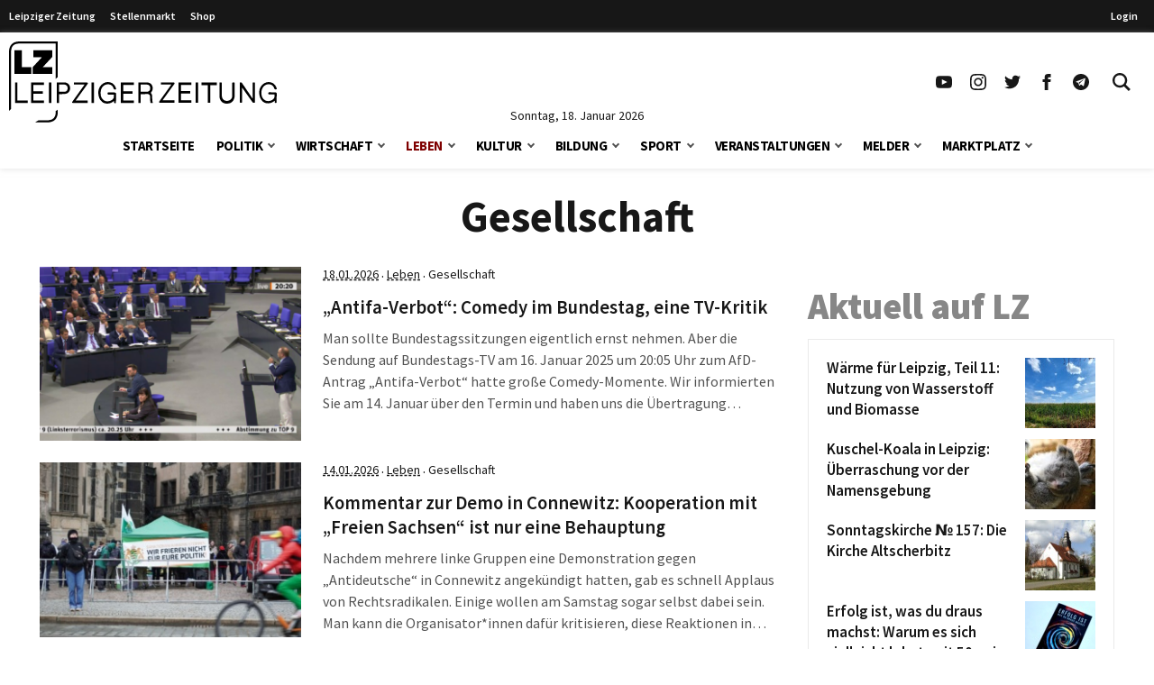

--- FILE ---
content_type: text/html
request_url: https://www.l-iz.de/leben/gesellschaft
body_size: 105939
content:
<!DOCTYPE html>
<html lang="de-DE">
<head>
	<meta charset="UTF-8">
	<meta name="viewport" content="width=device-width, initial-scale=1">
	<link rel="profile" href="http://gmpg.org/xfn/11">
	<link rel="pingback" href="https://www.l-iz.de/xmlrpc.php">
	<meta no-http-equiv="Content-Security-Policy" content="upgrade-insecure-requests">
		<meta name='robots' content='index, follow, max-image-preview:large, max-snippet:-1, max-video-preview:-1' />
<script>window._wca = window._wca || [];</script>
<script>
	function lzloadScript(u, i, async, defer, d) {
		if (!document.getElementById(i)) {
		var e = document.createElement("script");
		e.type = "text/javascript";
		e.id = i;
		e.src = u;
		if ( async ) {
			e.async = 1;
		}
		if ( defer ) {
			e.defer = 1;
			document.body.appendChild(e);
		} else {
			document.head.appendChild(e);
		}
		console.log(i + ' loaded');
		e.onload = function() {
			if (d) {
				lzloadScript(d[0], d[1], d[2], d[3], d[4] );
			}
		}
	}
}
</script>
		<script data-cmp-ab="2">
!function(){console.log("<~ v:1.4.2 ~>");var t=window.setInterval((function(){"function"==typeof __tcfapi&&(window.clearInterval(t),__tcfapi("addEventListener",2,(function(t,a){if("tcloaded"===t.eventStatus||"useractioncomplete"===t.eventStatus){window._taboola=window._taboola||[],_taboola.push({article:"auto"}),document.head;var e=document.createElement("script");e.type="text/plain",e.async=!0,e.className="cmplazyload",e.id="tb_loader_script",e.dataset.cmpSrc="https://cdn.taboola.com/libtrc/chemnitzerverlag/loader.js",e.dataset.cmpVendor="42",document.head.appendChild(e),window.performance.mark("tbl_ic")}})))}),50)}();
// !function(){console.log("<~ v:1.3.39 ~>");var e=window.setInterval((function(){"function"==typeof __tcfapi&&(window.clearInterval(e),__tcfapi("addEventListener",2,(function(e,t){if("tcloaded"===e.eventStatus||"useractioncomplete"===e.eventStatus){window._taboola=window._taboola||[],_taboola.push({article:"auto"});var a=document.head,n=document.createElement("script");n.type="text/plain",n.async=!0,n.className="cmplazyload",n.id="tb_loader_script",n.dataset.cmpSrc="https://cdn.taboola.com/libtrc/chemnitzerverlag/loader.js",n.dataset.cmpVendor="42",document.head.appendChild(n),window.performance.mark("tbl_ic");var r=document.createElement("script");r.type="text/javascript",r.async=!0,r.id="lzmedien_script",r.src="https://adserver.l-iz.de/live/www/delivery/asyncjs.php",a.insertBefore(r,a.firstElementChild);var c=document.createElement("link");c.href="https://adserver.l-iz.de/live/www/delivery/asyncjs.php",c.rel="preload",c.as="script",a.insertBefore(c,a.firstElementChild)}})))}),50)}();
</script>
				<script data-cmp-ab="2">
	window.ADNPM = window.ADNPM || {};ADNPM.cmd = ADNPM.cmd || [];
	ADNPM.pubAdUnits=[];
	var check_lznpm = window.setInterval(function () {
		if (typeof __tcfapi === "function") {
			window.clearInterval(check_lznpm);
			__tcfapi("addEventListener", 2, function (tcData, success) {
				if (
					tcData.eventStatus === "tcloaded" ||
					tcData.eventStatus === "useractioncomplete"
				) {
					console.log('lznpm');
					!(function (e, f, u, i) {
						if (!document.getElementById(i)) {
							e.type = "text/javascript";
							e.async = 1;
							e.id = i;
							e.src = u;
							f.parentNode.insertBefore(e, f);
							console.log('lznpm_loaded');
						}
					})(
						document.createElement("script"),
						document.getElementsByTagName("script")[0],
						"https://cdn.netpoint-media.de/1270781.js",
						"lznpm_script"
					);
				}
			});
		}
	}, 50);
	</script>
			<style id="theme-inline-style" type="text/css"></style>

	<!-- This site is optimized with the Yoast SEO plugin v23.6 - https://yoast.com/wordpress/plugins/seo/ -->
	<title>Gesellschaft Archiv &#183; Leipziger Zeitung</title><link rel="preload" data-rocket-preload as="font" href="https://www.l-iz.de/wp-content/themes/lz-child/fonts/source-sans-pro-v18-latin-regular.woff2" crossorigin><link rel="preload" data-rocket-preload as="font" href="https://www.l-iz.de/wp-content/themes/lz-child/fonts/source-sans-pro-v18-latin-600.woff2" crossorigin><link rel="preload" data-rocket-preload as="font" href="https://www.l-iz.de/wp-content/themes/lz-child/fonts/source-sans-pro-v18-latin-700.woff2" crossorigin><link rel="preload" data-rocket-preload as="font" href="https://www.l-iz.de/wp-content/themes/lz-child/fonts/source-sans-pro-v18-latin-900.woff2" crossorigin><style id="wpr-usedcss">*,:after,:before{border:0 solid #e5e7eb;box-sizing:border-box}html{-webkit-text-size-adjust:100%;-webkit-font-feature-settings:normal;font-feature-settings:normal;font-family:Graphik,sans-serif;font-variation-settings:normal;line-height:1.5;-moz-tab-size:4;-o-tab-size:4;tab-size:4}body{line-height:inherit;margin:0}h1,h2,h3,h4{font-size:inherit;font-weight:inherit}a{color:inherit;text-decoration:inherit}strong{font-weight:bolder}code{font-family:ui-monospace,SFMono-Regular,Menlo,Monaco,Consolas,'Liberation Mono','Courier New',monospace;font-size:1em}button,input,textarea{color:inherit;font-family:inherit;font-size:100%;font-weight:inherit;line-height:inherit;margin:0;padding:0}button{text-transform:none}[type=button],[type=reset],[type=submit],button{-webkit-appearance:button;background-color:transparent;background-image:none}progress{vertical-align:baseline}::-webkit-inner-spin-button,::-webkit-outer-spin-button{height:auto}[type=search]{-webkit-appearance:textfield;outline-offset:-2px}::-webkit-search-decoration{-webkit-appearance:none}::-webkit-file-upload-button{-webkit-appearance:button;font:inherit}figure,h1,h2,h3,h4,p{margin:0}ul{list-style:none;margin:0;padding:0}textarea{resize:vertical}input::-webkit-input-placeholder,textarea::-webkit-input-placeholder{color:#9ca3af;opacity:1}input:-ms-input-placeholder,textarea:-ms-input-placeholder{color:#9ca3af;opacity:1}input::-ms-input-placeholder,textarea::-ms-input-placeholder{color:#9ca3af;opacity:1}input::placeholder,textarea::placeholder{color:#9ca3af;opacity:1}[role=button],button{cursor:pointer}iframe,img,object,svg,video{display:block;vertical-align:middle}img,video{height:auto;max-width:100%}[hidden]{display:none}html{font-size:100%;scroll-behavior:smooth}body{color:#171717}.site,body{background-color:#fff}.site>p:last-child{margin-bottom:1.5rem}.site>*{margin-left:auto;margin-right:auto}.site>:not(.alignwide):not(.alignfull):not(.wp-block-group):not(.wp-block-pullquote):not(hr):not(.acontent):not(.aheader),.wp-block-group__inner-container>:not(.alignwide):not(.alignfull):not(.wp-block-group){max-width:1400px}.wp-block-group__inner-container>*{margin-left:auto;margin-right:auto}.acontent,.aheader{max-width:1192px}.site>:not(.alignfull):not(.nomarginx):not(.wp-block-group):not(.wp-block-group .wp-block-gallery){width:calc(100% - 2.5rem)}.site>header+.wp-block-image{margin-top:0}.site-wrap{display:-ms-flexbox;display:flex;-ms-flex-direction:column;flex-direction:column;min-height:100%}.site{-ms-flex:1 1 0%;flex:1 1 0%}@media screen and (min-width:600px) and (max-width:1280px){.site>:not(.alignfull):not(.nomarginx):not(.wp-block-group):not(.wp-block-group .wp-block-gallery){width:calc(100% - 1.25rem)}}@media (prefers-reduced-motion:reduce){html{scroll-behavior:auto}}@font-face{font-display:swap;font-family:'Source Sans Pro';font-style:normal;font-weight:400;src:url(https://www.l-iz.de/wp-content/themes/lz-child/fonts/source-sans-pro-v18-latin-regular.eot);src:local(""),url(https://www.l-iz.de/wp-content/themes/lz-child/fonts/source-sans-pro-v18-latin-regular.eot?#iefix) format("embedded-opentype"),url(https://www.l-iz.de/wp-content/themes/lz-child/fonts/source-sans-pro-v18-latin-regular.woff2) format("woff2"),url(https://www.l-iz.de/wp-content/themes/lz-child/fonts/source-sans-pro-v18-latin-regular.woff) format("woff"),url(https://www.l-iz.de/wp-content/themes/lz-child/fonts/source-sans-pro-v18-latin-regular.ttf) format("truetype"),url(https://www.l-iz.de/wp-content/themes/lz-child/fonts/source-sans-pro-v18-latin-regular.svg#SourceSansPro) format("svg")}@font-face{font-display:swap;font-family:'Source Sans Pro';font-style:normal;font-weight:600;src:url(https://www.l-iz.de/wp-content/themes/lz-child/fonts/source-sans-pro-v18-latin-600.eot);src:local(""),url(https://www.l-iz.de/wp-content/themes/lz-child/fonts/source-sans-pro-v18-latin-600.eot?#iefix) format("embedded-opentype"),url(https://www.l-iz.de/wp-content/themes/lz-child/fonts/source-sans-pro-v18-latin-600.woff2) format("woff2"),url(https://www.l-iz.de/wp-content/themes/lz-child/fonts/source-sans-pro-v18-latin-600.woff) format("woff"),url(https://www.l-iz.de/wp-content/themes/lz-child/fonts/source-sans-pro-v18-latin-600.ttf) format("truetype"),url(https://www.l-iz.de/wp-content/themes/lz-child/fonts/source-sans-pro-v18-latin-600.svg#SourceSansPro) format("svg")}@font-face{font-display:swap;font-family:'Source Sans Pro';font-style:normal;font-weight:700;src:url(https://www.l-iz.de/wp-content/themes/lz-child/fonts/source-sans-pro-v18-latin-700.eot);src:local(""),url(https://www.l-iz.de/wp-content/themes/lz-child/fonts/source-sans-pro-v18-latin-700.eot?#iefix) format("embedded-opentype"),url(https://www.l-iz.de/wp-content/themes/lz-child/fonts/source-sans-pro-v18-latin-700.woff2) format("woff2"),url(https://www.l-iz.de/wp-content/themes/lz-child/fonts/source-sans-pro-v18-latin-700.woff) format("woff"),url(https://www.l-iz.de/wp-content/themes/lz-child/fonts/source-sans-pro-v18-latin-700.ttf) format("truetype"),url(https://www.l-iz.de/wp-content/themes/lz-child/fonts/source-sans-pro-v18-latin-700.svg#SourceSansPro) format("svg")}@font-face{font-display:swap;font-family:'Source Sans Pro';font-style:normal;font-weight:900;src:url(https://www.l-iz.de/wp-content/themes/lz-child/fonts/source-sans-pro-v18-latin-900.eot);src:local(""),url(https://www.l-iz.de/wp-content/themes/lz-child/fonts/source-sans-pro-v18-latin-900.eot?#iefix) format("embedded-opentype"),url(https://www.l-iz.de/wp-content/themes/lz-child/fonts/source-sans-pro-v18-latin-900.woff2) format("woff2"),url(https://www.l-iz.de/wp-content/themes/lz-child/fonts/source-sans-pro-v18-latin-900.woff) format("woff"),url(https://www.l-iz.de/wp-content/themes/lz-child/fonts/source-sans-pro-v18-latin-900.ttf) format("truetype"),url(https://www.l-iz.de/wp-content/themes/lz-child/fonts/source-sans-pro-v18-latin-900.svg#SourceSansPro) format("svg")}body{font-family:'Source Sans Pro',system-ui,-apple-system,BlinkMacSystemFont,sans-serif}h1.has-background,h2.has-background,h3.has-background,h4.has-background{padding:.5rem 1rem}h1+p,h2+p,h3+p,h4+p{margin-top:.5rem}h1{font-size:24px;font-weight:700;line-height:1.1}h2{font-size:1.5rem;line-height:2rem}h3{font-size:1.25rem}h3,h4{line-height:1.75rem}h4{font-size:1.125rem}h2,h3,h4{font-weight:600;margin-bottom:.75rem}p{font-size:1.1rem;font-weight:400;-webkit-hyphens:auto;-ms-hyphens:auto;hyphens:auto;line-height:1.6;margin-bottom:.5rem;margin-top:1.5rem}p+p{margin-top:.5rem}p.has-background{padding:.5rem 1rem}p a{font-weight:500}.has-small-font-size{font-size:.75rem;line-height:1rem}.has-large-font-size{font-size:1.5rem;line-height:2rem}strong{font-weight:700}.current-menu-item>a{color:#0e7490}@media (min-width:782px){h1{font-size:30px}}@media (min-width:1019px){h1{font-size:35px}h2{font-size:1.875rem;line-height:2.25rem}h3{font-size:1.5rem;line-height:2rem}h4{font-size:1.25rem;line-height:1.75rem}p{margin-bottom:.75rem}p+p{margin-top:.75rem}h1.has-background,h2.has-background,h3.has-background,h4.has-background,p.has-background{padding:.75rem 1.25rem}.has-small-font-size{font-size:.875rem;line-height:1.25rem}.has-large-font-size{font-size:1.25rem;line-height:1.75rem}}@media (min-width:1280px){h1{font-size:41px}}.site-header{height:0;transition:top .2s}.site-header+*{margin-top:80px;will-change:margin}.site-header .navbar>div{background-color:#fff;margin:0;will-change:transform}.site-header .navbar .inner-wrap{will-change:height}.site-header.is-sticky{position:sticky;top:0;-webkit-transform:translateY(-200px);transform:translateY(-200px);z-index:100}.site-header.is-sticky.transition-on{transition:top .3s,-webkit-transform .3s;transition:transform .3s,top .3s;transition:transform .3s,top .3s,-webkit-transform .3s}.site-header.is-sticky.slidedown-sticky{-webkit-transform:translateY(0);transform:translateY(0)}@media (min-width:1019px){.site-header+*{margin-top:180px}.site-header.is-sticky .logo-wide{display:none}.site-header.is-sticky .logo-square{display:block}.site-header.is-sticky .section1{padding-top:5px}.site-header.is-sticky .sitename svg{height:50px;margin-top:-5px;width:auto}.site-header.is-sticky .navbar .inner-wrap,.site-header.is-sticky .navbar>div{height:60px}}.searchbar-wrapper{position:relative}.searchbar{background-color:#fff;box-shadow:0 0 2px 0 rgba(0,0,0,.11);min-width:700px;opacity:0;position:absolute;right:6px;top:85px;transition:visibility .3s,opacity .3s,top .3s,box-shadow .2s;visibility:hidden;z-index:199}.searchbar:focus-within{box-shadow:0 0 2px 0 rgba(0,0,0,.8)}.searchbar .search-form{border-width:0;margin-left:auto;margin-right:0;padding:20px;position:relative}.searchbar .search-form input{padding:0}.searchbar .search-form input:focus{outline:0}.searchbar .search-wrap{background:0 0;border:none;border-bottom:2px solid;border-radius:0;position:relative}.searchbar .search-wrap:focus-within{border:none;border-bottom:2px solid}.lz-sky,.lz-sky-right,.lz-sky-wrap{-ms-flex-align:center;align-items:center;display:-ms-flexbox;display:flex}.lz-sky-right{-ms-flex-positive:1;-ms-flex-pack:end;flex-grow:1;justify-content:flex-end}.lz-sky{-ms-flex-pack:justify;background-color:#171717;font-size:12px;font-weight:600;justify-content:space-between}.lz-sky,.sky-nav a{color:#fff}.sky-nav a{display:block;height:30px;line-height:30px;padding-left:.5rem;padding-right:.5rem}.sky-nav a.active,.sky-nav a:focus,.sky-nav a:hover{color:#fff}.lz-sky-wrap{margin-left:auto;margin-right:auto;max-width:1400px;padding-bottom:3px;padding-top:3px;width:calc(100% - 2.5rem)}.sky-nav ul{display:-ms-flexbox;display:flex}.leipziger a{padding-right:.5rem}.lrm-show-if-logged-in{display:none}@media (min-width:600px) and (max-width:1280px){.lz-sky-wrap{width:calc(100% - 1.25rem)}.lz-sky-right{padding-right:.5rem}}*{scroll-margin-top:90px}html#openhidden{height:100%;overflow:initial!important;width:100%}.logo-wide{display:none}.logo-wide svg{width:auto}.sitename{padding:6px 10px 6px 20px}.navbar{background:#fff;box-shadow:0 1px 6px 0 hsla(0,0%,81%,.5);margin-bottom:1rem;width:100%}.navbar .section1{align-items:center;display:flex;margin-left:auto;margin-right:auto;max-width:1400px;width:100%}.navbar .sitename,.navbar h1{font-size:1.25rem;font-weight:700;line-height:1.75rem;margin:0;text-decoration:none}.navbar .default-btn{display:block;padding:1rem}.section-middle{flex-grow:1}.section-stickymenu{display:none;text-align:center}.section-social{display:none}.section-social ul{display:flex}.section-social a{display:block;padding:10px}.section-social svg{height:auto;width:1.125rem}.section-date{display:flex;height:0;justify-content:center;position:relative;width:100%}.section-date span{font-size:.875rem;line-height:1;position:absolute;text-align:center;top:-15px}.menu-item,.menu-item-wrap{position:relative}.sub-menu{display:none}.sub-menu-arrow{align-items:center;display:block;justify-content:center;position:absolute;right:0;top:0}.sub-menu-arrow i{border-color:#525252;border-style:solid;border-width:0 2px 2px 0;display:inline-block;height:6px;position:relative;transform:rotate(45deg);transition:all .2s;width:6px}.is-magnifier svg{height:20px;width:20px}@media(min-width:600px){.sitename{padding-left:10px}}@media(max-width:1018px){.logo-square svg{height:52px;width:auto}.main-menu-is-open,.search-form-is-open{overflow:hidden}.main-menu-is-open .scrolltop,.search-form-is-open .scrolltop{display:none}.transition-is-active .section-menu,.transition-is-active .section-search{transition:all .3s}.sub-menu-arrow{align-items:center;display:flex;height:40px;justify-content:center;margin-right:10px;width:40px}.sub-menu-arrow i{border-color:#fff;border-width:0 1px 1px 0;height:10px;transform:rotate(-45deg);width:10px}.menu-item-has-children.open>.menu-item-wrap .sub-menu-arrow i{transform:rotate(45deg)}.section-header{display:flex;justify-content:flex-end}.close-btn{align-items:center;display:flex;height:70px;justify-content:center;visibility:hidden;width:70px}.close-btn:hover{color:#febe2b}.searchbar{display:none}.section-menu,.section-search{background:rgba(0,0,0,.73);background:linear-gradient(180deg,hsla(0,0%,6%,.84) 0,rgba(0,0,0,.72));color:#fff;height:100vh;position:absolute;top:0;width:100%;z-index:199}.section-search{transform:translateX(-100vw)}.section-search .search-form{padding:20px}.section-menu{transform:translateX(-100vw)}.main-menu-is-open .section-menu{transform:translateX(0)}.main-menu-is-open .section-menu .close-btn{visibility:visible}.search-form-is-open .section-search{transform:translateX(0)}.search-form-is-open .section-search .close-btn{visibility:visible}.header-menu{display:block;height:calc(100% - 70px);overflow-y:auto;padding:20px 20px 0;position:relative}.header-menu a:not(.sub-menu-arrow){color:#fff;display:block;margin-left:0}.header-menu li.current-menu-item>.menu-item-wrap .menu-item-link,.header-menu li.current-menu-parent>.menu-item-wrap .menu-item-link,.header-menu li:hover>.menu-item-wrap .menu-item-link{color:#febe2b}.header-menu>li>.menu-item-wrap>a:not(.sub-menu-arrow){font-size:21px;font-weight:700;line-height:21px;padding:12px 30px 12px 12px}.header-menu>li:last-child{margin-bottom:150px}.header-menu>li li a:not(.sub-menu-arrow){font-size:16px;font-weight:400;line-height:19px;padding:9px 26px 9px 36px}}@media(min-width:1019px){.logo-wide,.section-social{display:block}.logo-square{display:none}.logo-wide svg{height:90px}.sitename{padding:0}.navbar .is-menu{display:none}.navbar .section1{padding-top:10px;width:calc(100% - 1.25rem)}.section-header{display:none}.section-menu{text-align:center}.is-sticky .section-date,.is-sticky .section-menu{display:none}.is-sticky .section-stickymenu{display:block}.menu-item-next{display:inline-flex;margin-left:7px;position:relative}.sub-menu-arrow.arrow-next{height:47px}.header-menu{display:inline-flex}.header-menu li.menu-item-has-children>.menu-item-wrap{align-items:flex-start;display:flex}.header-menu li.menu-item-has-children>.menu-item-wrap .menu-item-link{flex:1}.header-menu li:hover>.sub-menu{display:block}.header-menu>li{padding:0 12px}.header-menu>li>.menu-item-wrap{align-items:center}.header-menu>li>.menu-item-wrap>.menu-item-link{color:#000;font-size:15px;font-weight:700;letter-spacing:-.5px;line-height:51px;text-transform:uppercase}.header-menu>li.current-menu-item>.menu-item-wrap>.menu-item-link,.header-menu>li.current-menu-parent>.menu-item-wrap>.menu-item-link{color:#7f0000}.sub-menu{background:#fff;box-shadow:0 0 1px 0 rgba(0,0,0,.14);font-size:11px;left:-4px;min-width:140px;padding:18px 0;position:absolute;top:auto;z-index:99}.sub-menu li{width:100%}.sub-menu li a{color:#919191;display:block;line-height:20px;padding:4px 26px;text-align:left;width:100%}.sub-menu li.current-menu-item a,.sub-menu li.current-menu-parent a,.sub-menu li:hover a{background-color:rgba(76,64,132,.05);color:#7f0000}.section-search{display:none}.searchbar-wrapper{position:relative}.searchbar{box-shadow:0 0 2px 0 rgba(0,0,0,.11);min-width:700px;opacity:0;position:absolute;right:6px;top:85px;transition:all .3s;visibility:hidden;z-index:199}.searchbar .search-form{border-width:0;margin-left:auto;margin-right:0;padding:20px;position:relative}.searchbar .search-form:before{background-color:#fff;content:"";height:100%;left:0;position:absolute;top:0;width:100%}.searchbar .search-form input{padding:0}.searchbar .search-wrap{position:relative}.searchbar:before{border-color:transparent transparent #f6f6f6;border-style:solid;border-width:0 9.5px 10px;content:"";display:block;height:0;margin:0 auto;position:absolute;right:13px;top:-10px;width:0}.search-form-is-open .searchbar{opacity:1;top:60px;visibility:visible}.search-wrap{border-bottom:2px solid #444}}@media(max-width:1239px){.is-sticky .section-social{display:none}}@media(min-width:1281px){.navbar .section1{width:calc(100% - 2.5rem)}}.swiper{list-style:none;margin-left:auto;margin-right:auto;overflow:hidden;padding:0;position:relative;z-index:1}.swiper:not(.swiper-initialized) .swiper-wrapper{-ms-overflow-style:none;overflow-x:auto;scrollbar-width:none}.swiper:not(.swiper-initialized) .swiper-wrapper::-webkit-scrollbar{display:none}.swiper-wrapper{-webkit-transform:translateZ(0);transform:translateZ(0)}.swiper-wrapper{-webkit-box-sizing:content-box;box-sizing:content-box;display:-webkit-box;display:-ms-flexbox;display:flex;list-style-type:none;margin:0;padding:0;position:relative;-webkit-transition-property:-webkit-transform;transition-property:-webkit-transform;-o-transition-property:transform;transition-property:transform;transition-property:transform,-webkit-transform;width:100%;z-index:1}.swiper-slide{list-style-type:none;margin:0;padding:0;position:relative;-webkit-transition-property:-webkit-transform;transition-property:-webkit-transform;-o-transition-property:transform;transition-property:transform;transition-property:transform,-webkit-transform}.swiper:not(.swiper-initialized) .swiper-pagination{display:none}.swiper-pagination{font-size:0;height:6px;margin-left:auto;margin-right:auto;margin-top:2rem;overflow:hidden;text-align:center;white-space:nowrap}.acontent{margin-bottom:1.25rem}.aheader{margin-bottom:2rem;text-align:center}.aheader h1{font-size:1.875rem;font-weight:700;line-height:2.25rem;text-align:center}.aposts{padding-bottom:2.5rem}.posts-entries:focus,.posts-entries:focus-visible{outline-color:transparent}article h2{font-size:1.125rem;-webkit-hyphens:auto;-ms-hyphens:auto;hyphens:auto;line-height:1.2;margin:0}article p{color:#525252;margin-bottom:0}.info{margin:.75rem auto 1.25rem;max-width:56rem}.info p{color:#525252;font-family:Georgia,Palatino,Linotype,Times,'Times New Roman';font-size:.875rem;font-style:italic;line-height:1.25rem;margin-bottom:.5rem;margin-top:.5rem}@media (min-width:782px){.acontent{display:-ms-flexbox;display:flex}.aposts{-ms-flex:1 1 100%;flex:1 1 100%}.asidebar{-ms-flex:0 0 340px;flex:0 0 340px;margin-left:2rem}.asidebar>:first-child{margin-top:0}article h2{font-size:1.3rem;line-height:1.3}}@media (min-width:1019px){.aheader h1{font-size:3rem;line-height:1}}.lrm-form a.button,.lrm-form button,.lrm-form button[type=submit],.lrm-form input[type=submit]{color:#fff}.lrm-form a.button,.lrm-form button,.lrm-form button[type=submit],.lrm-form input[type=submit]{background-color:#2f889a}.lrm-user-modal-container .lrm-switcher a{background-color:#d2d8d8}.lrm-user-modal-container .lrm-switcher a{color:#809191}.sr-only{clip:rect(0,0,0,0);border-width:0;height:1px;margin:-1px;overflow:hidden;padding:0;position:absolute;white-space:nowrap;width:1px}.visible{visibility:visible}.absolute{position:absolute}.relative{position:relative}.ml-1{margin-left:.25rem}.line-clamp-4{-webkit-box-orient:vertical;-webkit-line-clamp:4;display:-webkit-box;overflow:hidden}.block{display:block}.flex{display:-ms-flexbox;display:flex}.grid{display:grid}.hidden{display:none}.h-10{height:2.5rem}.h-5{height:1.25rem}.w-5{width:1.25rem}.w-full{width:100%}.flex-1{-ms-flex:1 1 0%;flex:1 1 0%}.transform{-webkit-transform:translate(var(--tw-translate-x),var(--tw-translate-y)) rotate(var(--tw-rotate)) skewX(var(--tw-skew-x)) skewY(var(--tw-skew-y)) scaleX(var(--tw-scale-x)) scaleY(var(--tw-scale-y));transform:translate(var(--tw-translate-x),var(--tw-translate-y)) rotate(var(--tw-rotate)) skewX(var(--tw-skew-x)) skewY(var(--tw-skew-y)) scaleX(var(--tw-scale-x)) scaleY(var(--tw-scale-y))}.items-center{-ms-flex-align:center;align-items:center}.justify-center{-ms-flex-pack:center;justify-content:center}.bg-white{background-color:#fff}.px-2{padding-left:.5rem;padding-right:.5rem}.py-1{padding-bottom:.25rem;padding-top:.25rem}.text-base{font-size:1rem;line-height:1.6}.text-sm{font-size:.875rem;line-height:1.25rem}.font-medium{font-weight:500}.text-black-800{color:#262626}.transition-colors{transition-duration:.15s;transition-property:color,background-color,border-color,text-decoration-color,fill,stroke;transition-timing-function:cubic-bezier(.4,0,.2,1)}.has-white-color{color:#fff}.has-black-background-color{background-color:#171717}.wp-block-image{margin-bottom:1.5rem;margin-top:1.5rem}.wp-block-image figure{display:table}.wp-block-image figure img{width:unset}.wp-block-image .alignleft{float:left;margin-bottom:.5rem;margin-right:1rem;margin-top:.25rem}.wp-block-image.alignfull{width:100%}.wp-block-image.alignfull:not(.is-style-rounded) img{border-radius:0}.wp-block-image~.wp-block-image{clear:both}.wp-block-image.size-full img{width:100%}div.wp-block-image+h1,div.wp-block-image+h2,div.wp-block-image+h3,div.wp-block-image+h4,div.wp-block-image+p{margin-top:0}p+.wp-block-image>.alignleft{margin-top:.25rem}[type=number],[type=password],[type=search],[type=text],[type=time],[type=url],textarea{background-color:#fff;border:1px solid #d1d5db;color:#374151;font-size:1rem;line-height:1.6;max-width:100%;padding:.5rem .75rem .75rem}[type=submit]{background-color:#171717;color:#fff;cursor:pointer;font-size:.875rem;font-weight:300;line-height:1.25rem;padding:.75rem 1.5rem;text-transform:uppercase;transition-duration:.15s;transition-property:color,background-color,border-color,text-decoration-color,fill,stroke;transition-timing-function:cubic-bezier(.4,0,.2,1)}[type=submit]:hover{background-color:#7f0000}[type=submit]:disabled{cursor:not-allowed;opacity:.5}.menu-item-has-children>.menu-item-link{padding-right:50px}.search-wrap:focus-within{border-color:#404040}.search-wrap input{background-color:transparent;border-width:0;padding:.75rem}.search-wrap input:focus-visible{outline:transparent solid 2px;outline-offset:2px}.site-wrap{position:relative;z-index:2}.scrolltop{-ms-flex-align:center;-ms-flex-pack:center;align-items:center;background-color:#7f0000;bottom:1rem;display:none;justify-content:center;position:fixed;right:1rem;z-index:50}.scrolltop a{color:#fff;padding:.5rem}.scrolltop a:hover{color:#fff}.scrolltop.active{display:-ms-flexbox;display:flex}.hover\:text-lzRed:hover{color:#7f0000}@media (min-width:782px){.sticky__inner{position:sticky;transition:top .5s}.sticky__inner>:first-child{margin-top:0}.sticky__inner>:last-child{margin-bottom:0}}@media (max-width:1018px){h1,h2,h3,h4,p{word-wrap:break-word}.site-wrap{transition-duration:.4s;transition-property:-webkit-transform;transition-property:transform;transition-property:transform,-webkit-transform}}@media (max-width:420px){.wp-block-image .alignleft{margin-right:.75rem;margin-top:0;max-width:200px}}@media (max-width:375px){.wp-block-image .alignleft{max-width:160px}}.sb-box-wrap{margin-bottom:1.5rem;margin-top:1.5rem}.sb-box-wrap article{margin-bottom:.75rem}.sb-box-wrap article:last-child{margin-bottom:.25rem}.sb-box-wrap article:last-child h3,.sb-box-wrap article:last-child h4{margin-bottom:0}.sb-box-border{border:1px solid #eaeaea;padding:20px}.sb-box-heading{color:#878787;font-size:40px;font-weight:900;line-height:1;margin-bottom:1rem;margin-top:0}.sb-post-title{-ms-flex:1 0 calc(100% - 85px);flex:1 0 calc(100% - 85px)}.sb-box h3,.sb-box h4{font-size:17px;font-weight:600;-webkit-hyphens:auto;-ms-hyphens:auto;hyphens:auto;line-height:1.4;margin-top:.5rem;word-break:break-word}.sb-box.flex h3,.sb-box.flex h4{margin:0}.sb-box.flex .post-thumbnail{padding-left:7px}.sb-box:hover a{color:#7f0000}.sb-box img{width:100%}@media (min-width:1400px){.sb-box-wrap{margin-bottom:2rem;margin-top:2rem}.sb-box-heading{font-size:40px;margin-bottom:1rem}}img#wpstats{display:none}.ai-viewports{--ai:1}.ai-viewport-3{display:none!important}.ai-viewport-2{display:none!important}.ai-viewport-1{display:inherit!important}@media (min-width:768px) and (max-width:979px){.ai-viewport-1{display:none!important}.ai-viewport-2{display:inherit!important}}@media (max-width:767px){.ai-viewport-1{display:none!important}.ai-viewport-3{display:inherit!important}}.ai-rotate{position:relative}.ai-rotate-hidden{visibility:hidden}.ai-rotate-hidden-2{position:absolute;top:0;left:0;width:100%;height:100%}.ai-fallback,.ai-ip-data,.ai-list-block,.ai-list-block-filter,.ai-list-block-ip,.ai-list-data{visibility:hidden;position:absolute;width:50%;height:1px;top:-1000px;z-index:-9999;margin:0!important}.ai-fallback,.ai-ip-data,.ai-list-data{min-width:1px}body:not(.logged-in) .lrm-show-if-logged-in{display:none!important}body:not(.logged-in) [class*=lrm-show-if-logged-in]{display:none!important}p.has-background{padding:1.25em 2.375em}:where(p.has-text-color:not(.has-link-color)) a{color:inherit}h1.has-background,h2.has-background,h3.has-background,h4.has-background{padding:1.25em 2.375em}.social-links{display:flex;margin:1rem 0}.social-links a{align-items:center;color:inherit;display:flex;height:40px;justify-content:center;margin-right:3px;width:40px}.social-links a:last-child{margin:0}.social-links svg{height:auto;width:20px}.kf-menu-list{list-style:none;margin-bottom:.25rem;margin-top:.25rem;padding:0}.kf-menu-list li{margin:0;padding:0}.kf-menu-list li ul{list-style:none;margin:0;padding:0}.kf-menu-list li ul li{margin:0;padding:0}.kf-menu-list a{color:inherit;display:block;line-height:2;padding:0}@media(min-width:784px){.kf-menu-list a{line-height:1.8}}.wp-block-columns{align-items:normal!important;box-sizing:border-box;display:flex;flex-wrap:wrap!important}@media (min-width:782px){.wp-block-columns{flex-wrap:nowrap!important}}.wp-block-columns.are-vertically-aligned-top{align-items:flex-start}@media (max-width:781px){.wp-block-columns:not(.is-not-stacked-on-mobile)>.wp-block-column{flex-basis:100%!important}}@media (min-width:782px){.wp-block-columns:not(.is-not-stacked-on-mobile)>.wp-block-column{flex-basis:0;flex-grow:1}.wp-block-columns:not(.is-not-stacked-on-mobile)>.wp-block-column[style*=flex-basis]{flex-grow:0}.wp-block-columns:not(.is-not-stacked-on-mobile)>.wp-block-column>:first-child{margin-top:0}.wp-block-columns:not(.is-not-stacked-on-mobile)>.wp-block-column:not(:first-child){margin-left:1.5rem}}:where(.wp-block-columns){margin-bottom:1.75em}:where(.wp-block-columns.has-background){padding:1.25em 2.375em}.wp-block-column{flex-grow:1;min-width:0;overflow-wrap:break-word;word-break:break-word}.wp-block-column.is-vertically-aligned-top{align-self:flex-start}.wp-block-column.is-vertically-aligned-top{width:100%}.wp-block-group{box-sizing:border-box}.wp-block-group:after{clear:both;content:"";display:table}.wp-block-group{padding-left:1.5rem;padding-right:1.5rem}.wp-block-group.alignfull{width:100%}.wp-block-group.has-background{padding-bottom:1.5rem;padding-top:1.5rem}.wp-block-group.has-background>.wp-block-group__inner-container>.wp-block-image>*{margin-top:0}.wp-block-group__inner-container{width:100%}.wp-block-group__inner-container:not(.alignleft):not(.alignright){margin-left:auto;margin-right:auto}.wp-block-group__inner-container>:first-child{margin-top:0}.wp-block-group__inner-container .wp-block-image:last-child>figure,.wp-block-group__inner-container>:last-child{margin-bottom:0}p+.wp-block-group{margin-top:1.5rem}.wp-container-core-columns-is-layout-1.wp-container-core-columns-is-layout-1{flex-wrap:nowrap}.lrm-user-modal{position:fixed;top:0;left:0;width:100%;height:100%;background:rgba(52,54,66,.9);z-index:999999;overflow-y:auto;cursor:pointer;visibility:hidden;opacity:0;-webkit-transition:opacity .3s,visibility .3s;-moz-transition:opacity .3s,visibility .3s;transition:opacity .3s,visibility .3s}.lrm-user-modal.is-visible{visibility:visible!important;opacity:1}.lrm-user-modal.is-visible .lrm-user-modal-container{-webkit-transform:translateY(0);-moz-transform:translateY(0);-ms-transform:translateY(0);-o-transform:translateY(0);transform:translateY(0)}ul.lrm-switcher{list-style:none!important;list-style-type:none!important;padding:0!important;margin:0!important}.lrm-user-modal-container-inner{background:#fff}.lrm-user-modal-container{position:relative;width:98%;max-width:540px;margin:3em auto 4em;cursor:auto;-webkit-transform:translateY(-30px);-moz-transform:translateY(-30px);-ms-transform:translateY(-30px);-o-transform:translateY(-30px);transform:translateY(-30px);-webkit-transition-property:-webkit-transform;-moz-transition-property:-moz-transform;transition-property:transform;-webkit-transition-duration:.3s;-moz-transition-duration:.3s;transition-duration:.3s}.lrm-user-modal-container .lrm-switcher:after{content:"";display:table;clear:both}.lrm-user-modal-container ul.lrm-switcher li{text-align:center;margin:0!important;padding:0!important;list-style-type:none!important}.lrm-user-modal-container .lrm-switcher.-is-not-login-only li{width:50%;float:left}.lrm-user-modal-container .lrm-switcher a{display:block!important;width:100%;height:50px;line-height:50px;text-decoration:none!important;box-shadow:none!important;border:none!important}@media only screen and (min-width:600px){.lrm-user-modal-container{width:90%}.lrm-user-modal-container .lrm-user-modal-container{margin:4em auto}.lrm-user-modal-container .lrm-switcher a{height:70px;line-height:70px}.lrm-form .fieldset .lrm-form .fieldset{margin:2em 0!important}}.lrm-switch-to-link:before{line-height:1;content:"";display:inline-block;overflow:hidden;vertical-align:middle;margin-right:3px;height:24px}.lrm-form{padding:1.4em 0 0!important;margin:0}.lrm-btn-style--full-width .lrm-form{padding-bottom:0!important}.lrm-form .fieldset{position:relative;margin:0 0 1.4em;padding:0 5px!important;clear:both}#buddypress .lrm-form #register-page,.lrm-form #buddypress #register-page,.lrm-form .fieldset--default,.lrm-form .gform_wrapper,.lrm-form .gform_wrapper ul.gform_fields li.gfield,.lrm-form .lrm-fieldset-wrap{padding:0 1.4em!important}.lrm-form .fieldset--full-width{margin-bottom:0!important}.lrm-form label{font-size:14px}.lrm-form.--registration-done{padding-bottom:1em!important}.lrm-form.--registration-done>div:not(.lrm-form-message-wrap){display:none}.lrm-form [placeholder]:focus::-webkit-input-placeholder{-webkit-transition:opacity 1s 1s;transition:opacity 1s 1s ease;opacity:0;color:inherit}.fieldset--login{display:none}.lrm-form .lrm-image-replace,.lrm-form label.image-replace{display:inline-block;position:absolute;left:15px;top:50%;bottom:auto;-webkit-transform:translateY(-50%);-moz-transform:translateY(-50%);-ms-transform:translateY(-50%);-o-transform:translateY(-50%);transform:translateY(-50%);height:21px;width:22px;overflow:hidden;color:#d2d8d8;white-space:nowrap;text-shadow:none;background-repeat:no-repeat;background-position:50% 0;padding:0!important}.lrm-font-svg .lrm-form .lrm-image-replace,.lrm-font-svg .lrm-form label.image-replace{height:20px;color:transparent}[dir=rtl] .lrm-form .lrm-image-replace,[dir=rtl] .lrm-form label.image-replace,[lang=ar] .lrm-form .lrm-image-replace,[lang=ar] .lrm-form label.image-replace{right:15px;left:auto}.lrm-form input,.lrm-form select{margin:0;padding:0;font-size:16px;font-weight:300;height:auto!important}.lrm-form button.full-width,.lrm-form input.full-width,.lrm-form select.full-width{width:100%!important;box-sizing:border-box}.lrm-form button.has-padding,.lrm-form input.has-padding,.lrm-form select.has-padding{padding:12px 20px 12px 50px}[dir=rtl] .lrm-form button.has-padding,[dir=rtl] .lrm-form input.has-padding,[dir=rtl] .lrm-form select.has-padding,[lang=ar] .lrm-form button.has-padding,[lang=ar] .lrm-form input.has-padding,[lang=ar] .lrm-form select.has-padding{padding:12px 50px 12px 20px}.lrm-form input.has-border,.lrm-form select.has-border{-webkit-appearance:none;-moz-appearance:none;-ms-appearance:none;-o-appearance:none;appearance:none}.lrm-form input.has-border:focus,.lrm-form select.has-border:focus{outline:0}.lrm-form input[type=password]{padding-right:65px}.lrm-form #buddypress input[type=submit],.lrm-form .gform_wrapper input.gform_button[type=submit],.lrm-form a.button,.lrm-form button[type=submit],.lrm-form input[type=submit]{cursor:pointer;background:#2f889a;color:#fff;font-weight:700;border:none;-webkit-appearance:none;-moz-appearance:none;-ms-appearance:none;-o-appearance:none;appearance:none;height:auto;border-radius:5px;width:100%!important}.lrm-btn-style--full-width .lrm-form #buddypress input[type=submit],.lrm-btn-style--full-width .lrm-form .gform_wrapper input.gform_button[type=submit],.lrm-btn-style--full-width .lrm-form a.button,.lrm-btn-style--full-width .lrm-form button[type=submit],.lrm-btn-style--full-width .lrm-form input[type=submit]{border-radius:0}.lrm-form a.button,.lrm-form button{font-size:16px;padding:8px 5px}.lrm-form #buddypress input[type=submit],.lrm-form button[type=submit],.lrm-form input[type=submit]{font-size:20px;padding:16px 5px}.no-touch .lrm-form button[type=submit]:focus,.no-touch .lrm-form button[type=submit]:hover,.no-touch .lrm-form input[type=submit]:focus,.no-touch .lrm-form input[type=submit]:hover{background:#3599ae;outline:0}.lrm-form .hide-password{display:inline-block;position:absolute;left:15px;top:50%;bottom:auto;-webkit-transform:translateY(-50%);-moz-transform:translateY(-50%);-ms-transform:translateY(-50%);-o-transform:translateY(-50%);transform:translateY(-50%);height:21px;width:22px;overflow:hidden;color:#d2d8d8;white-space:nowrap;text-shadow:none;background-repeat:no-repeat;background-position:50% 0;left:unset;border-left:1px solid #000;font-size:14px;font-size:.875rem;cursor:pointer;background-position:center;padding:10px 12px;right:5px}.lrm-font-svg .lrm-form .hide-password{height:20px;color:transparent}[dir=rtl] .lrm-form .hide-password,[lang=ar] .lrm-form .hide-password{right:15px;left:auto}[dir=rtl] .lrm-form .hide-password,[lang=ar] .lrm-form .hide-password{left:0;right:unset;border-right:1px solid #000;border-left:none}.lrm-form .lrm-error-message{display:inline-block;position:absolute;left:-5px;bottom:-35px;background:rgba(215,102,102,.9);padding:.8em;z-index:2;color:#fff;font-size:13px;font-size:.8125rem;border-radius:.25em;pointer-events:none;visibility:hidden;opacity:0;-webkit-transition:opacity .2s 0,visibility 0 .2s;-moz-transition:opacity .2s 0,visibility 0 .2s;transition:opacity .2s 0,visibility 0 .2s}.lrm-form .lrm-error-message::after{content:"";position:absolute;left:22px;bottom:100%;height:0;width:0;border-left:8px solid transparent;border-right:8px solid transparent;border-bottom:8px solid rgba(215,102,102,.9)}.lrm-form .lrm-error-message.is-visible{opacity:1;visibility:visible;-webkit-transition:opacity .2s 0,visibility 0 0;-moz-transition:opacity .2s 0,visibility 0 0;transition:opacity .2s 0,visibility 0 0}.lrm-form-message{padding:.35em 0 .3em .7em;font-size:14px;font-size:16px;line-height:1.4;text-align:left;margin:5px 0 0;border-left:4px solid #6d6d6d}@media only screen and (min-width:600px){#buddypress .lrm-form #register-page .lrm-form .fieldset,.lrm-form #buddypress #register-page .lrm-form .fieldset,.lrm-form .fieldset--default .lrm-form .fieldset,.lrm-form .gform_wrapper .lrm-form .fieldset,.lrm-form .gform_wrapper ul.gform_fields li.gfield .lrm-form .fieldset,.lrm-form .lrm-fieldset-wrap .lrm-form .fieldset{padding:0 2em!important}.lrm-form button.has-padding button.has-padding,.lrm-form button.has-padding input.has-padding,.lrm-form input.has-padding button.has-padding,.lrm-form input.has-padding input.has-padding,.lrm-form select.has-padding button.has-padding,.lrm-form select.has-padding input.has-padding{padding:16px 20px 16px 50px!important}.lrm-form button.has-padding #buddypress input[type=submit],.lrm-form button.has-padding button[type=submit],.lrm-form button.has-padding input[type=submit],.lrm-form input.has-padding #buddypress input[type=submit],.lrm-form input.has-padding button[type=submit],.lrm-form input.has-padding input[type=submit],.lrm-form select.has-padding #buddypress input[type=submit],.lrm-form select.has-padding button[type=submit],.lrm-form select.has-padding input[type=submit]{padding:16px 0!important}.lrm-form-message .lrm-form-message{padding:.6em 0 .5em 1em}}.lrm-form-message:empty{display:none}.lrm-form-message.lrm-is-error{border-left-color:#dc3232}[dir=rtl] .lrm-form-message.lrm-is-error,[lang=ar] .lrm-form-message.lrm-is-error{border-left-color:transparent;border-right-color:#dc3232}[dir=rtl] .lrm-form-message,[lang=ar] .lrm-form-message{border-right:4px solid #6d6d6d;border-left:none;padding:.35em .3em 0 .7em}p.lrm-form-bottom-message{position:absolute;width:100%;left:0;bottom:-32px;text-align:center;font-size:14px;margin:0!important}.lrm-user-modal p.lrm-form-bottom-message a{color:#fff;text-decoration:underline}.lrm-close-form{display:block;position:absolute;width:40px;height:40px;right:0;top:-40px;background:url("https://www.l-iz.de/wp-content/plugins/ajax-login-and-registration-modal-popup-pro/free/assets/img/cd-icon-close.svg") center center no-repeat;text-indent:100%;white-space:nowrap;overflow:hidden;text-align:center}.lrm-inline .lrm-close-form{display:none!important}.lrm-reset-password-section,.lrm-signin-section,.lrm-signup-section{display:none}.lrm-reset-password-section.is-selected,.lrm-signin-section.is-selected,.lrm-signup-section.is-selected{display:block}.lrm-inline p.lrm-form-bottom-message a{color:inherit}.lrm-button-loader{text-align:center;width:60px;height:22px;x-display:none;overflow:hidden;color:#fff;display:inline-block;line-height:1;vertical-align:middle}.lrm-button-loader svg{width:100%;height:100%}html.html-has-lrm{overflow:auto!important}.lrm-position-relative{position:relative}.clearfix:after,.lrm-clearfix:after{display:table;content:"";clear:both}.lrm-col{position:relative;margin:0 0 1.4em}.lrm-row{margin:1.4em 0}@media only screen and (min-width:600px){.lrm-col-1-2,.lrm-col-half-width{width:50%}.lrm-col-1-3{width:33.333%}.lrm-col-2-3{width:66.666%}.lrm-col-1-4{width:25%}.lrm-col{float:left;clear:none;padding:0 5px!important}.lrm-row{margin:1.4em 0}}.lrm-integrations label{font-weight:700}.lrm-form .lrm-integrations input[type=date],.lrm-form .lrm-integrations input[type=email],.lrm-form .lrm-integrations input[type=number],.lrm-form .lrm-integrations input[type=password],.lrm-form .lrm-integrations input[type=tel],.lrm-form .lrm-integrations input[type=text],.lrm-form .lrm-integrations input[type=url],.lrm-form .lrm-integrations select,.lrm-form .lrm-integrations textarea{border:1px solid #d2d8d8;-webkit-appearance:none;-moz-appearance:none;-ms-appearance:none;-o-appearance:none;appearance:none;width:100%!important;box-sizing:border-box;padding:12px 20px;font-size:16px}.lrm-form .lrm-integrations input[type=date]:focus,.lrm-form .lrm-integrations input[type=email]:focus,.lrm-form .lrm-integrations input[type=number]:focus,.lrm-form .lrm-integrations input[type=password]:focus,.lrm-form .lrm-integrations input[type=tel]:focus,.lrm-form .lrm-integrations input[type=text]:focus,.lrm-form .lrm-integrations input[type=url]:focus,.lrm-form .lrm-integrations textarea:focus .lrm-form .lrm-integrations select:focus{border-color:#343642;box-shadow:0 0 5px rgba(52,54,66,.1);outline:0}.lrm-form .acf-field{text-align:left}.lrm-form .acf-input-append,.lrm-form .acf-input-prepend{padding:13px 7px}.lrm-form input.has-error{border:1px solid #d76666}.lrm-integrations{text-align:center}.lrm-integrations,.lrm-integrations label,.lrm-integrations p{font-size:16px}.lrm-integrations br{display:none;text-align:center}.lrm-pass-strength-result{background-color:#eee;border:1px solid #ddd;color:#23282d;margin:1px 5px 5px 1px;padding:3px 5px;text-align:center;width:25em;opacity:0;display:none;width:100%}.lrm-pass-strength-result[data-status]{display:inline-block}.lrm-pass-strength-result[data-status=short]{background-color:#f1adad;border-color:#e35b5b;opacity:1}.lrm-pass-strength-result[data-status=bad]{background-color:#fbc5a9;border-color:#f78b53;opacity:1}.lrm-pass-strength-result[data-status=good]{background-color:#ffe399;border-color:#ffc733;opacity:1}.lrm-pass-strength-result[data-status=strong]{background-color:#c1e1b9;border-color:#83c373;opacity:1}.lrm-pass-strength-result[data-status=empty]{display:none}.lrm-integrations .cptch_input{padding:6px 8px;font-size:16px!important}.wp-social-login-provider-list img{display:inline-block}#jetpack-sso-wrap{margin-top:10px}a.jetpack-sso{display:block;width:100%;text-align:center;text-decoration:none}.jetpack-sso-or{margin-bottom:16px;position:relative;text-align:center}.jetpack-sso-or:before{background:#e5e5e5;content:"";height:1px;position:absolute;left:0;top:50%;width:100%}.jetpack-sso-or span{background:#fff;color:#777;position:relative;padding:0 8px;text-transform:uppercase}.jetpack-sso.button{height:36px;line-height:34px;float:none;margin-bottom:16px;position:relative;width:100%}.jetpack-sso.button>span{position:relative;padding-left:30px}.jetpack-sso.button .genericon-wordpress{position:absolute;left:0;top:-3px;font-size:24px}@media screen and (max-width:782px){.jetpack-sso.button{line-height:22px}}.lrm-signup-section .um-button.um-alt{display:none}.lrm-signup-section .um-col-alt .um-right.um-half{display:none}.lrm-signup-section .um-col-alt .um-half{width:100%}.lrm-signup-section .um-register.um{max-width:unset!important;margin-bottom:0}.lrm-signup-section #um-submit-btn{width:100%!important}.lrm-signup-section .um-form{padding:0 1.4em!important}@media only screen and (min-width:600px){.lrm-signup-section .um-form{padding:0 2em!important}}.lrm-signup-section .um-field{margin-top:15px}@media (min-height:33.875em){.um .picker--opened .picker__frame{top:50%}}.lrm-grecaptcha>div{margin:auto}.lrm-form .lrm-math-captcha-wrap{padding:5px 0;text-align:center}.lrm-form .lrm-math-captcha-wrap input.has-border{width:64px!important;text-align:center}.lrm-form .lrm-math-captcha-wrap input.has-border[disabled]{color:gray}.lrm-user-modal-container .lrm-form .lrm-math-captcha-wrap input.lrm-match-value{font-weight:700}.lrm-form .lrm-math-captcha-wrap .lrm-math-captcha-label{font-weight:700}.lrm-form .rcp_form label{text-align:left}.lrm-integrations .mc4wp-checkbox{text-align:left}.lrm-integrations .mc4wp-checkbox label span{position:relative;padding-left:29px;cursor:pointer;font-weight:400;font-size:14px;color:grey;line-height:17px;display:inline-block}.lrm-integrations .mc4wp-checkbox label input[type=checkbox]{display:none}.lrm-integrations .mc4wp-checkbox label input[type=checkbox]:checked+span:after{border-color:#0b76ef;background:#0b76ef}.lrm-integrations .mc4wp-checkbox label input[type=checkbox]:checked+span:before{content:"";display:block;position:absolute;top:50%;margin-top:-8px;left:9px;width:5px;height:11px;transform:rotate(40deg);border:solid #fff;border-width:0 2px 2px 0;z-index:1}.lrm-integrations .mc4wp-checkbox label span:after{content:"";display:block;position:absolute;top:50%;margin-top:-12px;left:0;width:20px;height:20px;border:2px solid #e8e8eb;border-radius:3px}.lrm-signup-section .ginput_container_password button{color:#000!important}.lrm-signup-section .gform_wrapper .gform_footer{text-align:center}.lrm-signup-section .gform_wrapper .gform_ajax_spinner{padding:0;display:inline-block}@media only screen and (min-width:641px){.lrm-signup-section .gform_wrapper.gform_validation_error .gform_body ul li.gfield.gfield_error:not(.gf_left_half):not(.gf_right_half){max-width:100%!important}}.lrm-signup-section .gform_confirmation_message{font-size:24px;margin:20px 0;padding:0 1.4em!important}.lrm-nice-checkbox{position:absolute;z-index:-1;opacity:0;-webkit-appearance:none}.lrm-nice-checkbox__label{position:relative;padding-left:27px;font-size:14px;vertical-align:middle;margin:13px 0 3px;display:block;font-weight:400;line-height:20px}body.rtl .lrm-nice-checkbox__label{padding-right:27px;padding-left:0}.lrm-nice-checkbox__indicator{position:absolute;top:0;left:0;width:20px;height:20px;background:#e6e6e6}body.rtl .lrm-nice-checkbox__indicator{left:unset;right:0}.lrm-nice-checkbox__label .lrm-nice-checkbox__indicator{background:0 0;border:2px solid #e8e8eb;border-radius:3px}.lrm-nice-checkbox__label input:checked~.lrm-nice-checkbox__indicator{background:#0b76ef;border-color:#0b76ef}.lrm-nice-checkbox__label input:checked:focus~.lrm-nice-checkbox__indicator,.lrm-nice-checkbox__label:hover input:not([disabled]):checked~.lrm-nice-checkbox__indicator{background:#0b76ef}.lrm-nice-checkbox__label input:disabled~.lrm-nice-checkbox__indicator{pointer-events:none;opacity:.6;background:#e6e6e6}.lrm-nice-checkbox__indicator:after{position:absolute;display:none;content:""}.lrm-nice-checkbox__label input:checked~.lrm-nice-checkbox__indicator:after{display:block}.lrm-nice-checkbox__label .lrm-nice-checkbox__indicator:after{top:0;left:5px;width:5px;height:11px;transform:rotate(40deg);border:solid #fff;border-width:0 2px 2px 0}.lrm-font-icomoon .lrm-ficon-user:before{content:"\e904"}.lrm-font-material .lrm-ficon-user:before{content:"\e901"}.lrm-font-fa4 .lrm-ficon-user:before{content:"\f007"}.lrm-font-fa5-free .lrm-ficon-user:before{content:"\f007"}.lrm-font-icomoon .lrm-ficon-eye:before{content:"\e902"}.lrm-font-material .lrm-ficon-eye:before{content:"\e8f4"}.lrm-font-fa4 .lrm-ficon-eye:before{content:"\f06e"}.lrm-font-fa5-free .lrm-ficon-eye:before{content:"\f06e"}.lrm-font-icomoon .lrm-ficon-eye-blocked:before{content:"\e901"}.lrm-font-material .lrm-ficon-eye-blocked:before{content:"\e8f5"}.lrm-font-fa4 .lrm-ficon-eye-blocked:before{content:"\f070"}.lrm-font-fa5-free .lrm-ficon-eye-blocked:before{content:"\f070"}.lrm-font-icomoon .lrm-ficon-key:before{content:"\e903"}.lrm-font-material .lrm-ficon-key:before{content:"\e0da"}.lrm-font-fa4 .lrm-ficon-key:before{content:"\f13e"}.lrm-font-fa5-free .lrm-ficon-key:before{content:"\f084"}.lrm-font-icomoon .lrm-ficon-lock:before{content:"\e900"}.lrm-font-material .lrm-ficon-lock:before{content:"\e897"}.lrm-font-fa4 .lrm-ficon-lock:before{content:"\f023"}.lrm-font-fa5-free .lrm-ficon-lock:before{content:"\f023"}.lrm-font-icomoon .lrm-ficon-mail:before{content:"\e906"}.lrm-font-material .lrm-ficon-mail:before{content:"\e0e1"}.lrm-font-fa4 .lrm-ficon-mail:before{content:"\f003"}.lrm-font-fa5-free .lrm-ficon-mail:before{content:"\f0e0"}.lrm-font-icomoon .lrm-ficon-login:before{content:"\e908"}.lrm-font-material .lrm-ficon-login:before{content:"\e879"}.lrm-font-fa4 .lrm-ficon-login:before{content:"\f090"}.lrm-font-fa5-free .lrm-ficon-login:before{content:"\f2f6"}.lrm-font-icomoon .lrm-ficon-register:before{content:"\e907"}.lrm-font-material .lrm-ficon-register:before{content:"\e7fe"}.lrm-font-fa4 .lrm-ficon-register:before{content:"\f234"}.lrm-font-fa5-free .lrm-ficon-register:before{content:"\f234"}.lrm-font-icomoon .lrm-ficon-close:before{content:"\e914"}.lrm-font-material .lrm-ficon-close:before{content:"\e902"}.lrm-font-fa4 .lrm-ficon-close:before{content:"\e901"}.lrm-font-fa5-free .lrm-ficon-close:before{content:"\f00d"}.lrm-font-icomoon .lrm-ficon-phone:before{content:"\e90a"}.lrm-font-material .lrm-ficon-phone:before{content:"\e0cd"}.lrm-font-fa4 .lrm-ficon-phone:before{content:"\f095"}.lrm-font-fa5-free .lrm-ficon-phone:before{content:"\f095"}.lrm-font-icomoon .lrm-ficon-mobile-phone:before{content:"\e909"}.lrm-font-material .lrm-ficon-mobile-phone:before{content:"\e324"}.lrm-font-fa4 .lrm-ficon-mobile-phone:before{content:"\f10b"}.lrm-font-fa5-free .lrm-ficon-mobile-phone:before{content:"\f3cd"}.lrm-ficon-mobile-phone:before{top:1px;position:relative}.lrm-font-icomoon .lrm-ficon-location:before{content:"\e90d"}.lrm-font-material .lrm-ficon-location:before{content:"\e568"}.lrm-font-fa4 .lrm-ficon-location:before{content:"\f041"}.lrm-font-fa5-free .lrm-ficon-location:before{content:"\f3c5"}.lrm-ficon-location:before{top:1px;position:relative}.lrm-font-icomoon .lrm-ficon-map:before{content:"\e90b"}.lrm-font-material .lrm-ficon-map:before{content:"\e55b"}.lrm-font-fa4 .lrm-ficon-map:before{content:"\f278"}.lrm-font-fa5-free .lrm-ficon-map:before{content:"\f279"}.lrm-font-icomoon .lrm-ficon-compass:before{content:"\e90c"}.lrm-font-material .lrm-ficon-compass:before{content:"\e7f1"}.lrm-font-fa4 .lrm-ficon-compass:before{content:"\f124"}.lrm-font-fa5-free .lrm-ficon-compass:before{content:"\f124"}.lrm-ficon-compass:before{top:1px;position:relative}[class*=" lrm-ficon-"],[class^=lrm-ficon-]{speak:none;font-style:normal;font-weight:400;font-variant:normal;text-transform:none;line-height:1;-webkit-font-smoothing:antialiased;-moz-osx-font-smoothing:grayscale;display:inline-block}[class*=" lrm-ficon-"]:before,[class^=lrm-ficon-]:before{font-size:20px}.lrm-font-material [class*=" lrm-ficon-"]:before,.lrm-font-material [class^=lrm-ficon-]:before{font-size:22px}[class*=" lrm-ficon-"].lrm-switch-to-link:before,[class^=lrm-ficon-].lrm-switch-to-link:before{font-size:24px;margin-top:-2px}.lrm-font-svg .lrm-switch-to-link:before{width:22px;vertical-align:text-bottom}.lrm-font-svg .lrm-switch-to--login:before{background:url(https://www.l-iz.de/wp-content/plugins/ajax-login-and-registration-modal-popup-pro/free/assets/img/login.png) center center no-repeat;background-size:100%}.lrm-font-svg .lrm-switch-to--register:before{background:url(https://www.l-iz.de/wp-content/plugins/ajax-login-and-registration-modal-popup-pro/free/assets/img/user.png) center center no-repeat;background-size:100%}.lrm-font-svg .lrm-form .lrm-ficon-user,.lrm-font-svg .lrm-form label.lrm-username{background-image:url("https://www.l-iz.de/wp-content/plugins/ajax-login-and-registration-modal-popup-pro/free/assets/img/cd-icon-username.svg")}.lrm-font-svg .lrm-form .lrm-ficon-mail,.lrm-font-svg .lrm-form label.lrm-email{background-image:url("https://www.l-iz.de/wp-content/plugins/ajax-login-and-registration-modal-popup-pro/free/assets/img/cd-icon-email.svg")}.lrm-font-svg .lrm-form .lrm-ficon-key,.lrm-font-svg .lrm-form label.lrm-password{background-image:url("https://www.l-iz.de/wp-content/plugins/ajax-login-and-registration-modal-popup-pro/free/assets/img/cd-icon-password.svg")}.lrm-font-svg .lrm-form label.lrm-user_role{background-image:url("https://www.l-iz.de/wp-content/plugins/ajax-login-and-registration-modal-popup-pro/free/assets/img/lock.svg?v=2")}.lrm-font-svg .lrm-form .hide-password,.lrm-font-svg .lrm-form .lrm-ficon-eye{padding:20px 21px;background-size:24px;text-indent:-300px;background-image:url("https://www.l-iz.de/wp-content/plugins/ajax-login-and-registration-modal-popup-pro/free/assets/img/iconmonstr-eye-4.svg")}.lrm-font-svg .lrm-form .hide-password.hide-password--on,.lrm-font-svg .lrm-form .hide-password.lrm-ficon-eye-blocked,.lrm-font-svg .lrm-form .lrm-ficon-eye.hide-password--on,.lrm-font-svg .lrm-form .lrm-ficon-eye.lrm-ficon-eye-blocked{background-image:url("https://www.l-iz.de/wp-content/plugins/ajax-login-and-registration-modal-popup-pro/free/assets/img/iconmonstr-eye-8.svg?v3")}.lrm-is-font .hide-password{width:42px;height:auto}.lrm-font-icomoon .hide-password--on:before{content:"\e901"}.lrm-font-material .hide-password--on:before{content:"\e8f5"}.lrm-font-fa4 .hide-password--on:before{content:"\f070"}.lrm-font-fa5-free .hide-password--on:before{content:"\f070"}.lrm-inline .lrm-user-modal-container{border:2px solid #d2d8d8}.lrm-user-modal-container-inner{border-radius:.25em;overflow:hidden}.lrm-user-modal-container{x-border-radius:0.25em}.lrm-user-modal-container .lrm-switcher a{background:#d2d8d8;color:#809191}.lrm-user-modal-container .lrm-switcher.-is-not-login-only a.selected{background:#fff;color:#505260}.lrm-user-modal-container .lrm-switcher.-is-not-login-only li:first-child a{border-radius:.25em 0 0 0}.lrm-user-modal-container .lrm-switcher.-is-not-login-only li:last-child a{border-radius:0 .25em 0 0}.lrm-user-modal-container .lrm-switcher.-is-login-only li a{border-radius:.25em .25em 0 0}.lrm-form input.has-border,.lrm-form select.has-border{border:1px solid #d2d8d8}.lrm-form #buddypress input[type=submit],.lrm-form a.button,.lrm-form button,.lrm-form button[type=submit],.lrm-form input[type=submit]{background:#2f889a;color:#fff}.lrm-form .hide-password{border-color:#d2d8d8;color:#343642}.lrm-user-modal-container .input-text,.lrm-user-modal-container input[type=email],.lrm-user-modal-container input[type=password],.lrm-user-modal-container input[type=search],.lrm-user-modal-container input[type=tel],.lrm-user-modal-container input[type=text],.lrm-user-modal-container input[type=url],.lrm-user-modal-container select,.lrm-user-modal-container textarea{background-color:#f7f7f7;color:#000;font-weight:300;box-shadow:none;border-radius:.25em}.lrm-user-modal-container .input-text:focus,.lrm-user-modal-container input[type=email]:focus,.lrm-user-modal-container input[type=password]:focus,.lrm-user-modal-container input[type=search]:focus,.lrm-user-modal-container input[type=tel]:focus,.lrm-user-modal-container input[type=text]:focus,.lrm-user-modal-container input[type=url]:focus,.lrm-user-modal-container select:focus,.lrm-user-modal-container textarea:focus{border:1px solid #d2d8d8;box-shadow:inset 0 1px 1px rgba(0,0,0,.25)}.lz-abox{margin-bottom:1.5rem;text-align:center}.lz-abox .has-border,.lz-abox.has-border{border:1px solid #737373}.lz-abox>.code-block{text-align:initial}.lz-inner-abox{margin-left:auto;margin-right:auto}.code-block{clear:both}[data-google-query-id]{-ms-flex-pack:center;display:-ms-flexbox;display:flex;-ms-flex-wrap:wrap;flex-wrap:wrap;justify-content:center}[data-google-query-id]:before{color:#525252;content:"- Anzeige - ";display:block;font-size:11px;line-height:20px;text-align:center;width:100%}[data-google-query-id] iframe{margin-left:auto;margin-right:auto}.wlzah{-ms-flex-pack:center;display:-ms-flexbox;display:flex;-ms-flex-wrap:wrap;flex-wrap:wrap;justify-content:center}.wlzah:before{color:#525252;content:"- Anzeige - ";display:block;font-size:11px;line-height:20px;text-align:center;width:100%}.wlzah img{margin-left:auto;margin-right:auto}.lzar{display:none}.has-lza .code-block>*{position:sticky;top:60px}.has-lza .content .code-block{margin-bottom:1.5rem;margin-top:1.5rem}.has-lza .lza-100{min-height:100px}.has-lza .lza-200{min-height:200px}.has-lza .lza-300{min-height:300px}.has-lza .lza-320{min-height:340px}.has-lza .lza-340{min-height:360px}.has-lza .lza-360{min-height:380px}.has-lza .lza-420{min-height:420px}@media (min-width:600px) and (max-width:1280px){.has-lza .lza-tablet{display:block}}@media (min-width:1019px){.has-lza .lza-desktop{display:block}}@media (max-width:781px){.has-lza .lza-mobile{display:block}.has-lza .lza-bg{padding-bottom:1.25rem;position:relative}.has-lza .lza-bg:before{background:#fafafa;bottom:0;content:"";left:-.625rem;position:absolute;right:-.625rem;top:0}}@media (max-width:599px){.has-lza .lza-bg:before{left:-1.25rem;right:-1.25rem}}.archive-post-box{-ms-flex-align:start;align-items:flex-start;margin-bottom:.5rem}.archive-post-box .post-thumbnail{-ms-flex-negative:1;-ms-flex-preferred-size:100px;flex-basis:100px;flex-shrink:1}.archive-post-box .entry{-ms-flex-negative:1;-ms-flex-positive:1;-ms-flex-preferred-size:63.8%;border-color:#737373;border-top:1px #737373;border-style:dashed;flex-basis:63.8%;flex-grow:1;flex-shrink:1;padding-top:.125rem}.archive-post-box .entry a{color:#171717}.archive-post-box h2,.archive-post-box h3{margin-top:.5rem}.archive-post-box h3,.archive-post-box h4{color:inherit;font-size:1.125rem;font-weight:600;-webkit-hyphens:auto;-ms-hyphens:auto;hyphens:auto;line-height:1.1;margin:0}.archive-post-box p{font-size:1rem;line-height:1.5;margin-top:.5rem}.archive-post-box p img{max-width:60px;width:60px}.archive-post-box:hover .entry .post-link{color:#7f0000}.archive-post-box .meta{display:inline-block;font-size:.875rem;height:20px;line-height:1.25rem;position:relative;top:-3px}.archive-post-box .meta a{display:inline-block;height:20px;text-decoration-color:currentColor;text-decoration-line:underline;text-decoration-style:dashed;text-decoration-thickness:from-font;text-underline-offset:6px}.archive-post-box .meta a:hover{color:#7f0000}.archive-post-box .postc{display:-ms-inline-flexbox;display:inline-flex;margin-left:.5rem;top:0!important}.archive-post-box .postc svg{margin-right:4px}.archive-post-box .trn{display:inline-block;padding:0 3px;position:relative;top:-2px}.post-lentry p{font-size:16px;margin:0 0 1rem}.post-lentry p a{font-weight:700}.apost-wmb{margin-bottom:1rem}.apost-wt .entry{margin-left:.75rem}.load-more{-ms-flex-align:center;align-items:center;border:1px solid #d4d4d4;color:#737373;cursor:default;display:-ms-flexbox;display:flex;margin-bottom:1rem;margin-top:1rem;padding:.25rem .5rem}.load-more:not(.active){opacity:.5}.load-more.active{cursor:pointer}.load-more.active:active,.load-more.active:hover{background-color:#f5f5f5;color:#7f0000}.load-more svg{margin-right:.25rem}.load-more.loading svg{-webkit-animation:1.5s linear rotating;animation:1.5s linear rotating;-webkit-animation-iteration-count:infinite;animation-iteration-count:infinite}@-webkit-keyframes rotating{0%{-webkit-transform:rotate(1turn);transform:rotate(1turn)}to{-webkit-transform:rotate(0);transform:rotate(0)}}@keyframes rotating{0%{-webkit-transform:rotate(1turn);transform:rotate(1turn)}to{-webkit-transform:rotate(0);transform:rotate(0)}}@media (min-width:782px){.has-lza .lza-320{min-height:320px}.has-lza .lza-340{min-height:340px}.has-lza .lza-360{min-height:360px}.sidebar .code-block,.sidebar .code-block div[data-google-query-id],.sidebar .code-block div[data-google-query-id]>div{max-width:300px}.archive-post-box .meta{top:-5px}.archive-post-box .entry{border-style:none;padding-top:0}.apost-wmb{margin-bottom:1.5rem}.apost-wt .entry{margin-left:1.5rem}}@media (min-width:1019px){.archive-post-box .post-thumbnail{-ms-flex-positive:1;-ms-flex-preferred-size:300px;flex-basis:300px;flex-grow:1}.archive-post-box .entry{min-width:250px}.archive-post-box .entry h3,.archive-post-box .entry h4{font-size:23px}}@media (max-width:1018px){.archive-post-box .post-thumbnail{position:relative}.archive-post-box .post-thumbnail:before{content:"";display:block;padding-top:100%;width:100%}.archive-post-box .post-thumbnail>figure,.archive-post-box .post-thumbnail>img,.archive-post-box .post-thumbnail>picture{bottom:0;height:100%;left:0;-o-object-fit:cover;object-fit:cover;position:absolute;right:0;top:0;width:100%}.archive-post-box .post-thumbnail picture img{height:100%;-o-object-fit:cover;object-fit:cover;width:100%}.archive-post-box .entry p{display:none}}.sb-recent-comments{margin-bottom:2rem;margin-top:2rem}.sb-recent-comments li{padding-bottom:.5rem;padding-top:.5rem}.sb-recent-comments span{font-size:.875rem;line-height:1.25rem}.sb-recent-comments a{font-style:italic;font-weight:600}.sb-recent-comments a:focus,.sb-recent-comments a:hover{color:#7f0000}.sb-recent-comments .comment-author,.sb-recent-comments .comment-on{color:#404040;padding-right:.25rem}.sb-recent-comments .icon-bubble{color:#737373;display:inline-block;height:1rem;margin-right:.25rem;width:auto}</style><link rel="preload" data-rocket-preload as="image" href="https://www.l-iz.de/wp-content/uploads/2025/12/Gemaelde-%E2%80%9EFeuer-Wasser-Miezekater-300x235.jpeg" imagesrcset="https://www.l-iz.de/wp-content/uploads/2025/12/Gemaelde-„Feuer-Wasser-Miezekater-300x235.jpeg 300w, https://www.l-iz.de/wp-content/uploads/2025/12/Gemaelde-„Feuer-Wasser-Miezekater-250x195.jpeg 250w, https://www.l-iz.de/wp-content/uploads/2025/12/Gemaelde-„Feuer-Wasser-Miezekater-698x546.jpeg 698w, https://www.l-iz.de/wp-content/uploads/2025/12/Gemaelde-„Feuer-Wasser-Miezekater-768x600.jpeg 768w, https://www.l-iz.de/wp-content/uploads/2025/12/Gemaelde-„Feuer-Wasser-Miezekater-1536x1201.jpeg 1536w, https://www.l-iz.de/wp-content/uploads/2025/12/Gemaelde-„Feuer-Wasser-Miezekater-2048x1601.jpeg 2048w, https://www.l-iz.de/wp-content/uploads/2025/12/Gemaelde-„Feuer-Wasser-Miezekater-1070x837.jpeg 1070w, https://www.l-iz.de/wp-content/uploads/2025/12/Gemaelde-„Feuer-Wasser-Miezekater-705x551.jpeg 705w, https://www.l-iz.de/wp-content/uploads/2025/12/Gemaelde-„Feuer-Wasser-Miezekater-744x582.jpeg 744w, https://www.l-iz.de/wp-content/uploads/2025/12/Gemaelde-„Feuer-Wasser-Miezekater-720x563.jpeg 720w, https://www.l-iz.de/wp-content/uploads/2025/12/Gemaelde-„Feuer-Wasser-Miezekater-360x281.jpeg 360w, https://www.l-iz.de/wp-content/uploads/2025/12/Gemaelde-„Feuer-Wasser-Miezekater-280x219.jpeg 280w, https://www.l-iz.de/wp-content/uploads/2025/12/Gemaelde-„Feuer-Wasser-Miezekater-120x94.jpeg 120w, https://www.l-iz.de/wp-content/uploads/2025/12/Gemaelde-„Feuer-Wasser-Miezekater-960x751.jpeg 960w, https://www.l-iz.de/wp-content/uploads/2025/12/Gemaelde-„Feuer-Wasser-Miezekater-640x500.jpeg 640w, https://www.l-iz.de/wp-content/uploads/2025/12/Gemaelde-„Feuer-Wasser-Miezekater-320x250.jpeg 320w, https://www.l-iz.de/wp-content/uploads/2025/12/Gemaelde-„Feuer-Wasser-Miezekater-480x375.jpeg 480w, https://www.l-iz.de/wp-content/uploads/2025/12/Gemaelde-„Feuer-Wasser-Miezekater-160x125.jpeg 160w, https://www.l-iz.de/wp-content/uploads/2025/12/Gemaelde-„Feuer-Wasser-Miezekater-1320x1032.jpeg 1320w, https://www.l-iz.de/wp-content/uploads/2025/12/Gemaelde-„Feuer-Wasser-Miezekater-672x525.jpeg 672w" imagesizes="300px" fetchpriority="high">
	<link rel="canonical" href="https://www.l-iz.de/leben/gesellschaft" />
	<link rel="next" href="https://www.l-iz.de/leben/gesellschaft/page/2" />
	<meta property="og:locale" content="de_DE" />
	<meta property="og:type" content="article" />
	<meta property="og:title" content="Gesellschaft Archiv &#183; Leipziger Zeitung" />
	<meta property="og:url" content="https://www.l-iz.de/leben/gesellschaft" />
	<meta property="og:site_name" content="Leipziger Zeitung" />
	<meta name="twitter:card" content="summary_large_image" />
	<meta name="twitter:site" content="@LIZ_de" />
	<script type="application/ld+json" class="yoast-schema-graph">{"@context":"https://schema.org","@graph":[{"@type":"CollectionPage","@id":"https://www.l-iz.de/leben/gesellschaft","url":"https://www.l-iz.de/leben/gesellschaft","name":"Gesellschaft Archiv &#183; Leipziger Zeitung","isPartOf":{"@id":"https://www.l-iz.de/#website"},"primaryImageOfPage":{"@id":"https://www.l-iz.de/leben/gesellschaft#primaryimage"},"image":{"@id":"https://www.l-iz.de/leben/gesellschaft#primaryimage"},"thumbnailUrl":"https://www.l-iz.de/wp-content/uploads/2026/01/Helge-Lindh-SPD-erklaert-der-AfD-Fraktion-ihren-Antrag-Screenshot-LZ.png","breadcrumb":{"@id":"https://www.l-iz.de/leben/gesellschaft#breadcrumb"},"inLanguage":"de-DE"},{"@type":"ImageObject","inLanguage":"de-DE","@id":"https://www.l-iz.de/leben/gesellschaft#primaryimage","url":"https://www.l-iz.de/wp-content/uploads/2026/01/Helge-Lindh-SPD-erklaert-der-AfD-Fraktion-ihren-Antrag-Screenshot-LZ.png","contentUrl":"https://www.l-iz.de/wp-content/uploads/2026/01/Helge-Lindh-SPD-erklaert-der-AfD-Fraktion-ihren-Antrag-Screenshot-LZ.png","width":1620,"height":1080,"caption":"Helge Lindh (SPD) erklärt der AfD-Fraktion ihren eigenen Antrag, Screenshot LZ"},{"@type":"BreadcrumbList","@id":"https://www.l-iz.de/leben/gesellschaft#breadcrumb","itemListElement":[{"@type":"ListItem","position":1,"name":"Startseite","item":"https://www.l-iz.de/"},{"@type":"ListItem","position":2,"name":"Leben","item":"https://www.l-iz.de/leben"},{"@type":"ListItem","position":3,"name":"Gesellschaft"}]},{"@type":"WebSite","@id":"https://www.l-iz.de/#website","url":"https://www.l-iz.de/","name":"Leipziger Zeitung","description":"","publisher":{"@id":"https://www.l-iz.de/#organization"},"potentialAction":[{"@type":"SearchAction","target":{"@type":"EntryPoint","urlTemplate":"https://www.l-iz.de/?s={search_term_string}"},"query-input":{"@type":"PropertyValueSpecification","valueRequired":true,"valueName":"search_term_string"}}],"inLanguage":"de-DE"},{"@type":"Organization","@id":"https://www.l-iz.de/#organization","name":"LZ Medien GmbH | Leipziger Zeitung","url":"https://www.l-iz.de/","logo":{"@type":"ImageObject","inLanguage":"de-DE","@id":"https://www.l-iz.de/#/schema/logo/image/","url":"https://www.l-iz.de/wp-content/uploads/2021/01/LIZ-Briefkopf.jpg","contentUrl":"https://www.l-iz.de/wp-content/uploads/2021/01/LIZ-Briefkopf.jpg","width":318,"height":100,"caption":"LZ Medien GmbH | Leipziger Zeitung"},"image":{"@id":"https://www.l-iz.de/#/schema/logo/image/"},"sameAs":["https://www.facebook.com/LeipzigerInternetZeitung/","https://x.com/LIZ_de","https://www.instagram.com/leipziger_internet_zeitung/","https://www.youtube.com/channel/UCLVeraZYXhwxDCs2ynLbnzA","https://de.wikipedia.org/wiki/Leipziger_Internet_Zeitung"]}]}</script>
	<!-- / Yoast SEO plugin. -->


<link rel='dns-prefetch' href='//stats.wp.com' />

<link rel="alternate" type="application/rss+xml" title="Leipziger Zeitung &raquo; Feed" href="https://www.l-iz.de/feed" />
<link rel="alternate" type="application/rss+xml" title="Leipziger Zeitung &raquo; Kommentar-Feed" href="https://www.l-iz.de/comments/feed" />
<link rel="alternate" type="application/rss+xml" title="Leipziger Zeitung &raquo; Gesellschaft Kategorie-Feed" href="https://www.l-iz.de/leben/gesellschaft/feed" />



<style id='lrm-modal-skin-inline-css' type='text/css'></style>
<style id='classic-theme-styles-inline-css' type='text/css'></style>

<style id='woocommerce-inline-inline-css' type='text/css'></style>






<style id='woocommerce-gzd-layout-inline-css' type='text/css'></style>

<script type="text/javascript" id="WCPAY_ASSETS-js-extra">
/* <![CDATA[ */
var wcpayAssets = {"url":"https:\/\/www.l-iz.de\/wp-content\/plugins\/woocommerce-payments\/dist\/"};
/* ]]> */
</script>
<link rel="https://api.w.org/" href="https://www.l-iz.de/wp-json/" /><link rel="alternate" title="JSON" type="application/json" href="https://www.l-iz.de/wp-json/wp/v2/categories/79" /><link rel="EditURI" type="application/rsd+xml" title="RSD" href="https://www.l-iz.de/xmlrpc.php?rsd" />
	<style>img#wpstats{display:none}</style>
			<noscript><style>.woocommerce-product-gallery{ opacity: 1 !important; }</style></noscript>
	<link rel="me" href="https://social.anoxinon.de/@lz"/>
		<style id='wp-fonts-local' type='text/css'></style>
<link rel="icon" href="https://www.l-iz.de/wp-content/uploads/2021/01/cropped-favicon2-1-50x50.png" sizes="32x32" />
<link rel="icon" href="https://www.l-iz.de/wp-content/uploads/2021/01/cropped-favicon2-1-250x250.png" sizes="192x192" />
<link rel="apple-touch-icon" href="https://www.l-iz.de/wp-content/uploads/2021/01/cropped-favicon2-1-250x250.png" />
<meta name="msapplication-TileImage" content="https://www.l-iz.de/wp-content/uploads/2021/01/cropped-favicon2-1-280x280.png" />
<style></style>


	<!-- Google tag (gtag.js) -->
<script async type="text/plain" class="cmplazyload" data-cmp-vendor="s26" data-cmp-src="https://www.googletagmanager.com/gtag/js?id=G-9EM70WEM7J"></script>
<script>
  window.dataLayer = window.dataLayer || [];
  function gtag(){dataLayer.push(arguments);}
  gtag('js', new Date());

  gtag('config', 'G-9EM70WEM7J');
</script>



<style id="rocket-lazyrender-inline-css">[data-wpr-lazyrender] {content-visibility: auto;}</style></head>

<body class="archive category category-gesellschaft category-79 wp-embed-responsive theme-lz-base woocommerce-no-js has-lza has-slidedown-header has-searchform without-post-sidebar" itemscope itemtype="https://schema.org/WebPage">


	<script>
window.gdprAppliesGlobally=true;if(!("cmp_id" in window)||window.cmp_id<1){window.cmp_id=0}if(!("cmp_cdid" in window)){window.cmp_cdid="d5909f9ef3ae"}if(!("cmp_params" in window)){window.cmp_params=""}if(!("cmp_host" in window)){window.cmp_host="a.delivery.consentmanager.net"}if(!("cmp_cdn" in window)){window.cmp_cdn="cdn.consentmanager.net"}if(!("cmp_proto" in window)){window.cmp_proto="https:"}if(!("cmp_codesrc" in window)){window.cmp_codesrc="1"}window.cmp_getsupportedLangs=function(){var b=["DE","EN","FR","IT","NO","DA","FI","ES","PT","RO","BG","ET","EL","GA","HR","LV","LT","MT","NL","PL","SV","SK","SL","CS","HU","RU","SR","ZH","TR","UK","AR","BS"];if("cmp_customlanguages" in window){for(var a=0;a<window.cmp_customlanguages.length;a++){b.push(window.cmp_customlanguages[a].l.toUpperCase())}}return b};window.cmp_getRTLLangs=function(){var a=["AR"];if("cmp_customlanguages" in window){for(var b=0;b<window.cmp_customlanguages.length;b++){if("r" in window.cmp_customlanguages[b]&&window.cmp_customlanguages[b].r){a.push(window.cmp_customlanguages[b].l)}}}return a};window.cmp_getlang=function(j){if(typeof(j)!="boolean"){j=true}if(j&&typeof(cmp_getlang.usedlang)=="string"&&cmp_getlang.usedlang!==""){return cmp_getlang.usedlang}var g=window.cmp_getsupportedLangs();var c=[];var f=location.hash;var e=location.search;var a="languages" in navigator?navigator.languages:[];if(f.indexOf("cmplang=")!=-1){c.push(f.substr(f.indexOf("cmplang=")+8,2).toUpperCase())}else{if(e.indexOf("cmplang=")!=-1){c.push(e.substr(e.indexOf("cmplang=")+8,2).toUpperCase())}else{if("cmp_setlang" in window&&window.cmp_setlang!=""){c.push(window.cmp_setlang.toUpperCase())}else{if(a.length>0){for(var d=0;d<a.length;d++){c.push(a[d])}}}}}if("language" in navigator){c.push(navigator.language)}if("userLanguage" in navigator){c.push(navigator.userLanguage)}var h="";for(var d=0;d<c.length;d++){var b=c[d].toUpperCase();if(g.indexOf(b)!=-1){h=b;break}if(b.indexOf("-")!=-1){b=b.substr(0,2)}if(g.indexOf(b)!=-1){h=b;break}}if(h==""&&typeof(cmp_getlang.defaultlang)=="string"&&cmp_getlang.defaultlang!==""){return cmp_getlang.defaultlang}else{if(h==""){h="EN"}}h=h.toUpperCase();return h};(function(){var n=document;var p=n.getElementsByTagName;var q=window;var f="";var b="_en";if("cmp_getlang" in q){f=q.cmp_getlang().toLowerCase();if("cmp_customlanguages" in q){for(var h=0;h<q.cmp_customlanguages.length;h++){if(q.cmp_customlanguages[h].l.toUpperCase()==f.toUpperCase()){f="en";break}}}b="_"+f}function g(i,e){var t="";i+="=";var s=i.length;var d=location;if(d.hash.indexOf(i)!=-1){t=d.hash.substr(d.hash.indexOf(i)+s,9999)}else{if(d.search.indexOf(i)!=-1){t=d.search.substr(d.search.indexOf(i)+s,9999)}else{return e}}if(t.indexOf("&")!=-1){t=t.substr(0,t.indexOf("&"))}return t}var j=("cmp_proto" in q)?q.cmp_proto:"https:";if(j!="http:"&&j!="https:"){j="https:"}var k=("cmp_ref" in q)?q.cmp_ref:location.href;var r=n.createElement("script");r.setAttribute("data-cmp-ab","1");var c=g("cmpdesign","");var a=g("cmpregulationkey","");var o=g("cmpatt","");r.src=j+"//"+q.cmp_host+"/delivery/cmp.php?"+("cmp_id" in q&&q.cmp_id>0?"id="+q.cmp_id:"")+("cmp_cdid" in q?"cdid="+q.cmp_cdid:"")+"&h="+encodeURIComponent(k)+(c!=""?"&cmpdesign="+encodeURIComponent(c):"")+(a!=""?"&cmpregulationkey="+encodeURIComponent(a):"")+(o!=""?"&cmpatt="+encodeURIComponent(o):"")+("cmp_params" in q?"&"+q.cmp_params:"")+(n.cookie.length>0?"&__cmpfcc=1":"")+"&l="+f.toLowerCase()+"&o="+(new Date()).getTime();r.type="text/javascript";r.async=true;if(n.currentScript&&n.currentScript.parentElement){n.currentScript.parentElement.appendChild(r)}else{if(n.body){n.body.appendChild(r)}else{var m=p("body");if(m.length==0){m=p("div")}if(m.length==0){m=p("span")}if(m.length==0){m=p("ins")}if(m.length==0){m=p("script")}if(m.length==0){m=p("head")}if(m.length>0){m[0].appendChild(r)}}}var r=n.createElement("script");r.src=j+"//"+q.cmp_cdn+"/delivery/js/cmp"+b+".min.js";r.type="text/javascript";r.setAttribute("data-cmp-ab","1");r.async=true;if(n.currentScript&&n.currentScript.parentElement){n.currentScript.parentElement.appendChild(r)}else{if(n.body){n.body.appendChild(r)}else{var m=p("body");if(m.length==0){m=p("div")}if(m.length==0){m=p("span")}if(m.length==0){m=p("ins")}if(m.length==0){m=p("script")}if(m.length==0){m=p("head")}if(m.length>0){m[0].appendChild(r)}}}})();window.cmp_addFrame=function(b){if(!window.frames[b]){if(document.body){var a=document.createElement("iframe");a.style.cssText="display:none";if("cmp_cdn" in window&&"cmp_ultrablocking" in window&&window.cmp_ultrablocking>0){a.src="//"+window.cmp_cdn+"/delivery/empty.html"}a.name=b;document.body.appendChild(a)}else{window.setTimeout(window.cmp_addFrame,10,b)}}};window.cmp_rc=function(h){var b=document.cookie;var f="";var d=0;while(b!=""&&d<100){d++;while(b.substr(0,1)==" "){b=b.substr(1,b.length)}var g=b.substring(0,b.indexOf("="));if(b.indexOf(";")!=-1){var c=b.substring(b.indexOf("=")+1,b.indexOf(";"))}else{var c=b.substr(b.indexOf("=")+1,b.length)}if(h==g){f=c}var e=b.indexOf(";")+1;if(e==0){e=b.length}b=b.substring(e,b.length)}return(f)};window.cmp_stub=function(){var a=arguments;__cmp.a=__cmp.a||[];if(!a.length){return __cmp.a}else{if(a[0]==="ping"){if(a[1]===2){a[2]({gdprApplies:gdprAppliesGlobally,cmpLoaded:false,cmpStatus:"stub",displayStatus:"hidden",apiVersion:"2.0",cmpId:31},true)}else{a[2](false,true)}}else{if(a[0]==="getUSPData"){a[2]({version:1,uspString:window.cmp_rc("")},true)}else{if(a[0]==="getTCData"){__cmp.a.push([].slice.apply(a))}else{if(a[0]==="addEventListener"||a[0]==="removeEventListener"){__cmp.a.push([].slice.apply(a))}else{if(a.length==4&&a[3]===false){a[2]({},false)}else{__cmp.a.push([].slice.apply(a))}}}}}}};window.cmp_gppstub=function(){var a=arguments;__gpp.q=__gpp.q||[];if(!a.length){return __gpp.q}var g=a[0];var f=a.length>1?a[1]:null;var e=a.length>2?a[2]:null;if(g==="ping"){return{gppVersion:"1.0",cmpStatus:"stub",cmpDisplayStatus:"hidden",apiSupport:[],currentAPI:"",cmpId:31}}else{if(g==="addEventListener"){__gpp.e=__gpp.e||[];if(!("lastId" in __gpp)){__gpp.lastId=0}__gpp.lastId++;var c=__gpp.lastId;__gpp.e.push({id:c,callback:f});return{eventName:"listenerRegistered",listenerId:c,data:true}}else{if(g==="removeEventListener"){var h=false;__gpp.e=__gpp.e||[];for(var d=0;d<__gpp.e.length;d++){if(__gpp.e[d].id==e){__gpp.e[d].splice(d,1);h=true;break}}return{eventName:"listenerRemoved",listenerId:e,data:h}}else{if(g==="hasSection"||g==="getSection"||g==="getField"||g==="getGPPString"){return null}else{__gpp.q.push([].slice.apply(a))}}}}};window.cmp_msghandler=function(d){var a=typeof d.data==="string";try{var c=a?JSON.parse(d.data):d.data}catch(f){var c=null}if(typeof(c)==="object"&&c!==null&&"__cmpCall" in c){var b=c.__cmpCall;window.__cmp(b.command,b.parameter,function(h,g){var e={__cmpReturn:{returnValue:h,success:g,callId:b.callId}};d.source.postMessage(a?JSON.stringify(e):e,"*")})}if(typeof(c)==="object"&&c!==null&&"__uspapiCall" in c){var b=c.__uspapiCall;window.__uspapi(b.command,b.version,function(h,g){var e={__uspapiReturn:{returnValue:h,success:g,callId:b.callId}};d.source.postMessage(a?JSON.stringify(e):e,"*")})}if(typeof(c)==="object"&&c!==null&&"__tcfapiCall" in c){var b=c.__tcfapiCall;window.__tcfapi(b.command,b.version,function(h,g){var e={__tcfapiReturn:{returnValue:h,success:g,callId:b.callId}};d.source.postMessage(a?JSON.stringify(e):e,"*")},b.parameter)}if(typeof(c)==="object"&&c!==null&&"__gppCall" in c){var b=c.__gppCall;window.__gpp(b.command,function(h,g){var e={__gppReturn:{returnValue:h,success:g,callId:b.callId}};d.source.postMessage(a?JSON.stringify(e):e,"*")},b.parameter,"version" in b?b.version:1)}};window.cmp_setStub=function(a){if(!(a in window)||(typeof(window[a])!=="function"&&typeof(window[a])!=="object"&&(typeof(window[a])==="undefined"||window[a]!==null))){window[a]=window.cmp_stub;window[a].msgHandler=window.cmp_msghandler;window.addEventListener("message",window.cmp_msghandler,false)}};window.cmp_setGppStub=function(a){if(!(a in window)||(typeof(window[a])!=="function"&&typeof(window[a])!=="object"&&(typeof(window[a])==="undefined"||window[a]!==null))){window[a]=window.cmp_gppstub;window[a].msgHandler=window.cmp_msghandler;window.addEventListener("message",window.cmp_msghandler,false)}};window.cmp_addFrame("__cmpLocator");if(!("cmp_disableusp" in window)||!window.cmp_disableusp){window.cmp_addFrame("__uspapiLocator")}if(!("cmp_disabletcf" in window)||!window.cmp_disabletcf){window.cmp_addFrame("__tcfapiLocator")}if(!("cmp_disablegpp" in window)||!window.cmp_disablegpp){window.cmp_addFrame("__gppLocator")}window.cmp_setStub("__cmp");if(!("cmp_disabletcf" in window)||!window.cmp_disabletcf){window.cmp_setStub("__tcfapi")}if(!("cmp_disableusp" in window)||!window.cmp_disableusp){window.cmp_setStub("__uspapi")}if(!("cmp_disablegpp" in window)||!window.cmp_disablegpp){window.cmp_setGppStub("__gpp")};
</script>
				
	<div  class="site-wrap">
				<div  class="lz-sky">
			<div  class="lz-sky-wrap">
								<span class="leipziger">
					<a class="leipziger" href="https://www.l-iz.de" title="Nachrichten aus Leipzig">Leipziger Zeitung</a>
				</span>
				<nav class="sky-nav"><ul id="menu-sky-menue-ganz-oben" class=""><li id="menu-item-435821" class="menu-item menu-item-type-custom menu-item-object-custom menu-item-435821"><a href="https://stellenmarkt.l-iz.de/">Stellenmarkt</a></li>
<li id="menu-item-435822" class="menu-item menu-item-type-post_type menu-item-object-page menu-item-435822"><a href="https://www.l-iz.de/shop">Shop</a></li>
</ul></nav>				<div class="lz-sky-right" >
					<a href="#" class="lrm-login lrm-hide-if-logged-in">Login</a>
					<a href="?lrm_logout=1" class="lrm-show-if-logged-in">Logout</a>
				</div>
			</div>
		</div>
				<div  id="site" class="site">
								<div  class="site-header alignfull">
						<div class="navbar alignfull ftop"><div class="inner-wrap"><div class="section1"><a href="https://www.l-iz.de" class="sitename" title="Leipziger Zeitung"><div class="logo-wide"><svg width="195" height="59" viewBox="0 0 51.59 15.61" xmlns="http://www.w3.org/2000/svg"><title>Leipziger Zeitung</title>
  <path d="M40.54 8c0-.14.14-.12.23-.12S41 7.86 41 8v2.42c0 .54.32.84.55.93.23.09.47.13.74.04.26-.09.72-.3.72-.97V8c0-.13.15-.12.23-.12.09 0 .23-.02.23.12v2.42c0 .88-.48 1.22-.75 1.38-.28.16-.95.22-1.3.08-.34-.13-.88-.53-.88-1.46zm3.91 3.69v-3.8h.3c.07 0 .08 0 .1.05L46.93 11V8.01c0-.12.14-.13.23-.13s.23 0 .23.13v3.5c0 .28-.04.3-.15.3h-.13c-.08 0-.15-.06-.24-.18l-1.95-2.74v2.8c0 .07-.15.1-.23.1-.08 0-.23-.02-.23-.1zm-6.15.1V8.4h-1.2v-.52h2.92v.52h-1.26v3.4zm12.82-2.7c-.07-.26-.32-.87-1.13-.86-.82.02-1.32.76-1.36 1.51-.04.76.18 1.26.7 1.58.5.32 1.3.1 1.6-.24.31-.35.21-.53.24-.89H50.1c-.2 0-.19-.42.03-.42l1.15.03c.21 0 .3.11.3.24l-.03 1.66c0 .1-.09.14-.16.15-.09 0-.2-.09-.2-.18v-.28c-.6.61-1.68.68-2.26.2-.58-.49-.75-1.23-.73-1.9.03-.69.4-1.29.96-1.64a1.78 1.78 0 0 1 1.68-.03c.32.2.61.53.76 1.08 0 .12-.15.12-.27.14-.08 0-.17-.08-.2-.15zm-21.85-.8h2.01l-2.3 3.21c-.14.21-.07.3.23.3h2.65v-.47h-2.28l2.28-3.16c.1-.15.03-.29-.23-.29h-2.36zm6.7 3.5V7.9h.46v3.9zm-3.3-3.9v3.9h2.47v-.46h-2.01v-1.32h1.78v-.46h-1.78v-1.2h2.01v-.47zM20.17 9.1c-.07-.26-.32-.88-1.15-.86-.82.01-1.34.76-1.37 1.53-.04.77.18 1.27.7 1.6.52.32 1.33.1 1.64-.25.3-.35.2-.53.23-.9h-1.09c-.2 0-.2-.42.02-.43l1.17.03c.22 0 .31.12.31.25l-.03 1.68c0 .1-.1.15-.17.15-.09 0-.2-.08-.2-.17v-.3c-.6.63-1.7.7-2.29.2-.6-.48-.76-1.23-.74-1.92.03-.69.4-1.3.98-1.66a1.8 1.8 0 0 1 1.7-.03c.32.21.62.54.77 1.1 0 .12-.16.12-.27.14-.09 0-.17-.08-.2-.16zm-7.65-.8h2.04l-2.33 3.25c-.15.21-.07.3.23.3h2.68v-.47h-2.3l2.3-3.2c.11-.16.04-.3-.23-.3h-2.4zm12.85 0v1.39h1.19c.88.01.85-1.39.02-1.4zm-.46 3.55V7.88h1.66c.75.01 1.12.56 1.12 1.12 0 .32-.13.65-.39.87.12.15.24.3.27.52.03.19.02.85.05 1.04l.1.42h-.45c-.06-.2-.08-.61-.08-.9 0-.32 0-.5-.09-.63-.08-.13-.26-.22-.53-.21l-1.2.05v1.69zM9.66 8.29v1.4h.99c.88.01.85-1.39.02-1.4zm-.46 3.56V7.88h1.45c.76.01 1.13.56 1.12 1.12 0 .54-.36 1.1-1.12 1.1l-.99.06v1.69zm6.68 0V7.88h.47v3.97zm-8.2 0V7.88h.47v3.97zm13.86-3.97v3.97h2.5v-.47H22v-1.34h1.81v-.47h-1.8V8.35h2.03v-.47zm-17.3 0v3.97h2.51v-.47H4.71v-1.34h1.8v-.47h-1.8V8.35h2.04v-.47zm-3.08 0v3.97H3.6v-.47H1.62v-3.5zM9 13.38v.23c0 .88-.45 1.56-1.56 1.56H5.67l-.65.4h2.42c1.26 0 1.95-.74 1.95-1.98v-.45zM4.7 1.68v1.37h1.62L4.56 4.95v1.3h3.78v-1.3H6.5l1.83-1.97V1.69zm-3.65 0v4.56H4.3v-1.3H2.48V1.69zM0 13.35.4 13V1.95C.4 1.05.83.4 1.94.4H9V7.2l.39-.35V0H1.95C.7 0 0 .8 0 1.95z"></path>
</svg></div><div class="logo-square"><svg width="50" height="59" viewBox="0 0 50 59" xmlns="http://www.w3.org/2000/svg"><title>Leipziger Zeitung</title>
  <path d="M7.4 0C2.64 0-.02 3.03 0 7.4v43.2l1.48-1.29V7.41c0-3.46 1.7-5.93 5.93-5.93h26.66v25.83l1.48-1.34V0zM3.96 6.42V23.7H16.3v-4.94H9.4V6.42zm13.83 0v5.2h6.12l-6.62 7.14v4.94H31.6v-4.94h-6.94l6.94-7.46V6.42zm16.9 23.3c-.47.01-.97.12-1.4.39-.96.6-1.6 1.64-1.64 2.8-.04 1.17.25 2.45 1.25 3.27 1 .83 2.85.72 3.87-.33v.48c0 .16.2.3.35.3.13 0 .28-.07.28-.26l.06-2.84c0-.22-.16-.41-.52-.42l-1.99-.05c-.37.01-.39.72-.03.72h1.85c-.06.63.12.93-.4 1.53-.53.6-1.9.96-2.78.41-.88-.55-1.25-1.4-1.19-2.7.06-1.3.93-2.57 2.33-2.6 1.4-.02 1.82 1.02 1.95 1.47.06.14.2.27.35.26.2-.02.45-.03.46-.23a3.04 3.04 0 0 0-1.3-1.86c-.32-.2-.88-.35-1.5-.34zm-30.24.1v6.72H8.6v-.8H5.23v-5.92zm5.24 0v6.72h4.24v-.8h-3.46v-2.26h3.07v-.8h-3.06v-2.07h3.45v-.79zm5.82 0v6.72h.8v-6.72zm2.57 0v6.72h.8v-2.87l1.67-.08c1.27 0 1.89-.96 1.9-1.88a1.81 1.81 0 0 0-1.9-1.89zm5.63 0v.7h3.46l-3.95 5.52c-.26.36-.12.5.4.5h4.54v-.8h-3.92l3.92-5.42c.18-.26.05-.5-.4-.5zm5.7 0v6.72h.8v-6.72zm9.58 0v6.72h4.25v-.8h-3.46v-2.26h3.07v-.8h-3.07v-2.07h3.46v-.79zm5.71 0v6.72h.8v-2.87l2.01-.08c.48-.02.77.14.91.36.15.23.14.53.15 1.07 0 .48.03 1.18.13 1.52h.77l-.16-.7c-.06-.33-.04-1.45-.1-1.77a1.93 1.93 0 0 0-.45-.88c.44-.37.65-.93.65-1.48a1.81 1.81 0 0 0-1.9-1.89zm-25.83.7h1.7c1.42.01 1.47 2.38-.03 2.36h-1.67zm26.62 0h2.05c1.41.01 1.46 2.38-.04 2.36h-2zm1.33 9.65c-.5 0-1.05.1-1.5.39-.98.6-1.6 1.64-1.65 2.8-.04 1.17.24 2.45 1.25 3.28 1 .82 2.85.72 3.86-.34v.49c0 .15.2.3.36.3.13-.01.28-.08.28-.27l.06-2.84c0-.22-.16-.41-.52-.42l-1.99-.05c-.37.01-.39.72-.04.72h1.86c-.06.63.11.93-.4 1.53-.53.6-1.9.96-2.78.41-.89-.54-1.25-1.4-1.2-2.7.07-1.3.94-2.57 2.34-2.6 1.4-.02 1.82 1.02 1.95 1.47.06.14.2.28.35.26.2-.02.45-.03.46-.23a3.03 3.03 0 0 0-1.3-1.86 2.8 2.8 0 0 0-1.4-.34zm-16.06.1c-.12 0-.24.04-.24.2v4.17c0 1.6.94 2.27 1.52 2.5.59.24 1.74.14 2.22-.13.48-.28 1.3-.86 1.3-2.37v-4.17c0-.23-.25-.2-.4-.2-.14 0-.39-.03-.39.2v4.17c0 1.13-.8 1.5-1.25 1.66-.45.15-.86.08-1.26-.08-.4-.15-.95-.66-.95-1.58v-4.17c0-.23-.24-.2-.4-.2h-.15zm-19.6 0v.7h3.47l-3.95 5.53c-.26.35-.13.49.39.49h4.54v-.79H11.7l3.91-5.43c.19-.26.06-.5-.4-.5zm5.84 0V47h4.25v-.79h-3.46v-2.27h3.06v-.8h-3.06v-2.07h3.46v-.79zm5.67 0V47h.8v-6.72zm1.93 0v.9h2.08v5.82h.8v-5.83h2.16v-.89zm12.64 0v6.54c0 .13.26.18.4.18.13 0 .39-.05.39-.18V42l3.36 4.7c.14.2.27.3.4.3H42c.2 0 .27-.02.27-.5V40.5c0-.22-.25-.22-.4-.22-.15 0-.4 0-.4.22v5.12l-3.54-5.23c-.06-.09-.07-.1-.17-.1zm-1.63 9.54-1.48.88v.9c0 3.34-1.7 5.92-5.92 5.92h-6.7L19.03 59h9.17c4.77 0 7.4-2.8 7.4-7.49z"></path>
</svg></div><span class="sr-only">Leipziger Zeitung</span></a><div class="section-middle"><div class="section-stickymenu"><ul id="menu-menu-1" class="header-menu"><li class=" menu-item menu-item-type-custom menu-item-object-custom menu-item-home"><div class="menu-item-wrap"><a class="menu-item-link" href="https://www.l-iz.de/">Startseite</a></div></li>
<li class=" menu-item menu-item-type-taxonomy menu-item-object-category menu-item-has-children"><div class="menu-item-wrap arrow-wrap"><a class="menu-item-link" href="https://www.l-iz.de/politik">Politik</a><a href="#" role="button" aria-label="Toggle submenu" class="sub-menu-arrow menu-item-next arrow-next" tabIndex="-1"><i class="arrow"></i></a></div>
<ul class="sub-menu">
<li class=" menu-item menu-item-type-taxonomy menu-item-object-category"><div class="menu-item-wrap"><a class="menu-item-link" href="https://www.l-iz.de/politik/leipzig">Leipzig</a></div></li>
<li class=" menu-item menu-item-type-taxonomy menu-item-object-category"><div class="menu-item-wrap"><a class="menu-item-link" href="https://www.l-iz.de/politik/region">Region</a></div></li>
<li class=" menu-item menu-item-type-taxonomy menu-item-object-category"><div class="menu-item-wrap"><a class="menu-item-link" href="https://www.l-iz.de/politik/sachsen">Sachsen</a></div></li>
<li class=" menu-item menu-item-type-taxonomy menu-item-object-category"><div class="menu-item-wrap"><a class="menu-item-link" href="https://www.l-iz.de/politik/europa">Europa</a></div></li>
<li class=" menu-item menu-item-type-taxonomy menu-item-object-category"><div class="menu-item-wrap"><a class="menu-item-link" href="https://www.l-iz.de/politik/brennpunkt">Brennpunkt</a></div></li>
<li class=" menu-item menu-item-type-taxonomy menu-item-object-category"><div class="menu-item-wrap"><a class="menu-item-link" href="https://www.l-iz.de/politik/kassensturz">Kassensturz</a></div></li>
<li class=" menu-item menu-item-type-taxonomy menu-item-object-category"><div class="menu-item-wrap"><a class="menu-item-link" href="https://www.l-iz.de/politik/engagement">Engagement</a></div></li>
</ul>
</li>
<li class=" menu-item menu-item-type-taxonomy menu-item-object-category menu-item-has-children"><div class="menu-item-wrap arrow-wrap"><a class="menu-item-link" href="https://www.l-iz.de/wirtschaft">Wirtschaft</a><a href="#" role="button" aria-label="Toggle submenu" class="sub-menu-arrow menu-item-next arrow-next" tabIndex="-1"><i class="arrow"></i></a></div>
<ul class="sub-menu">
<li class=" menu-item menu-item-type-taxonomy menu-item-object-category"><div class="menu-item-wrap"><a class="menu-item-link" href="https://www.l-iz.de/wirtschaft/wirtschaft-leipzig">Leipzig</a></div></li>
<li class=" menu-item menu-item-type-taxonomy menu-item-object-category"><div class="menu-item-wrap"><a class="menu-item-link" href="https://www.l-iz.de/wirtschaft/metropolregion">Metropolregion</a></div></li>
<li class=" menu-item menu-item-type-taxonomy menu-item-object-category"><div class="menu-item-wrap"><a class="menu-item-link" href="https://www.l-iz.de/wirtschaft/mobilitaet">Mobilität</a></div></li>
<li class=" menu-item menu-item-type-taxonomy menu-item-object-category"><div class="menu-item-wrap"><a class="menu-item-link" href="https://www.l-iz.de/wirtschaft/verbraucher">Verbraucher</a></div></li>
<li class=" menu-item menu-item-type-taxonomy menu-item-object-category"><div class="menu-item-wrap"><a class="menu-item-link" href="https://www.l-iz.de/wirtschaft/firmenwelt">Firmenwelt</a></div></li>
</ul>
</li>
<li class=" menu-item menu-item-type-taxonomy menu-item-object-category current-category-ancestor current-menu-ancestor current-menu-parent current-category-parent menu-item-has-children"><div class="menu-item-wrap arrow-wrap"><a class="menu-item-link" href="https://www.l-iz.de/leben">Leben</a><a href="#" role="button" aria-label="Toggle submenu" class="sub-menu-arrow menu-item-next arrow-next" tabIndex="-1"><i class="arrow"></i></a></div>
<ul class="sub-menu">
<li class=" menu-item menu-item-type-taxonomy menu-item-object-category current-menu-item"><div class="menu-item-wrap"><a class="menu-item-link" href="https://www.l-iz.de/leben/gesellschaft">Gesellschaft</a></div></li>
<li class=" menu-item menu-item-type-taxonomy menu-item-object-category"><div class="menu-item-wrap"><a class="menu-item-link" href="https://www.l-iz.de/leben/familie-und-kinder">Familie &amp; Kinder</a></div></li>
<li class=" menu-item menu-item-type-taxonomy menu-item-object-category"><div class="menu-item-wrap"><a class="menu-item-link" href="https://www.l-iz.de/leben/gesundheit">Gesundheit</a></div></li>
<li class=" menu-item menu-item-type-taxonomy menu-item-object-category"><div class="menu-item-wrap"><a class="menu-item-link" href="https://www.l-iz.de/leben/topf-und-quirl">Topf &amp; Quirl</a></div></li>
<li class=" menu-item menu-item-type-taxonomy menu-item-object-category"><div class="menu-item-wrap"><a class="menu-item-link" href="https://www.l-iz.de/leben/reisen">Reisen</a></div></li>
<li class=" menu-item menu-item-type-taxonomy menu-item-object-category"><div class="menu-item-wrap"><a class="menu-item-link" href="https://www.l-iz.de/leben/faelle-unfaelle">Fälle &amp; Unfälle</a></div></li>
<li class=" menu-item menu-item-type-taxonomy menu-item-object-category"><div class="menu-item-wrap"><a class="menu-item-link" href="https://www.l-iz.de/leben/satire">Satire</a></div></li>
</ul>
</li>
<li class=" menu-item menu-item-type-taxonomy menu-item-object-category menu-item-has-children"><div class="menu-item-wrap arrow-wrap"><a class="menu-item-link" href="https://www.l-iz.de/kultur">Kultur</a><a href="#" role="button" aria-label="Toggle submenu" class="sub-menu-arrow menu-item-next arrow-next" tabIndex="-1"><i class="arrow"></i></a></div>
<ul class="sub-menu">
<li class=" menu-item menu-item-type-taxonomy menu-item-object-category"><div class="menu-item-wrap"><a class="menu-item-link" href="https://www.l-iz.de/kultur/lebensart">Lebensart</a></div></li>
<li class=" menu-item menu-item-type-taxonomy menu-item-object-category"><div class="menu-item-wrap"><a class="menu-item-link" href="https://www.l-iz.de/kultur/ausstellungen">Ausstellungen</a></div></li>
<li class=" menu-item menu-item-type-taxonomy menu-item-object-category"><div class="menu-item-wrap"><a class="menu-item-link" href="https://www.l-iz.de/kultur/lesungen">Lesungen</a></div></li>
<li class=" menu-item menu-item-type-taxonomy menu-item-object-category"><div class="menu-item-wrap"><a class="menu-item-link" href="https://www.l-iz.de/theater">Theater</a></div></li>
<li class=" menu-item menu-item-type-taxonomy menu-item-object-category"><div class="menu-item-wrap"><a class="menu-item-link" href="https://www.l-iz.de/kultur/musik">Musik</a></div></li>
<li class=" menu-item menu-item-type-taxonomy menu-item-object-category"><div class="menu-item-wrap"><a class="menu-item-link" href="https://www.l-iz.de/kultur/film-tv">Film &amp; TV</a></div></li>
</ul>
</li>
<li class=" menu-item menu-item-type-taxonomy menu-item-object-category menu-item-has-children"><div class="menu-item-wrap arrow-wrap"><a class="menu-item-link" href="https://www.l-iz.de/bildung">Bildung</a><a href="#" role="button" aria-label="Toggle submenu" class="sub-menu-arrow menu-item-next arrow-next" tabIndex="-1"><i class="arrow"></i></a></div>
<ul class="sub-menu">
<li class=" menu-item menu-item-type-taxonomy menu-item-object-category"><div class="menu-item-wrap"><a class="menu-item-link" href="https://www.l-iz.de/bildung/leipzig-bildet">Leipzig bildet</a></div></li>
<li class=" menu-item menu-item-type-taxonomy menu-item-object-category"><div class="menu-item-wrap"><a class="menu-item-link" href="https://www.l-iz.de/bildung/buecher">Bücher</a></div></li>
<li class=" menu-item menu-item-type-taxonomy menu-item-object-category"><div class="menu-item-wrap"><a class="menu-item-link" href="https://www.l-iz.de/bildung/forschung">Forschung</a></div></li>
<li class=" menu-item menu-item-type-taxonomy menu-item-object-category"><div class="menu-item-wrap"><a class="menu-item-link" href="https://www.l-iz.de/bildung/medien">Medien</a></div></li>
<li class=" menu-item menu-item-type-taxonomy menu-item-object-category"><div class="menu-item-wrap"><a class="menu-item-link" href="https://www.l-iz.de/bildung/zeitreise">Zeitreise</a></div></li>
</ul>
</li>
<li class=" menu-item menu-item-type-taxonomy menu-item-object-category menu-item-has-children"><div class="menu-item-wrap arrow-wrap"><a class="menu-item-link" href="https://www.l-iz.de/sport">Sport</a><a href="#" role="button" aria-label="Toggle submenu" class="sub-menu-arrow menu-item-next arrow-next" tabIndex="-1"><i class="arrow"></i></a></div>
<ul class="sub-menu">
<li class=" menu-item menu-item-type-taxonomy menu-item-object-category"><div class="menu-item-wrap"><a class="menu-item-link" href="https://www.l-iz.de/sport/fussball">Fußball</a></div></li>
<li class=" menu-item menu-item-type-taxonomy menu-item-object-category"><div class="menu-item-wrap"><a class="menu-item-link" href="https://www.l-iz.de/sport/handball">Handball</a></div></li>
<li class=" menu-item menu-item-type-taxonomy menu-item-object-category"><div class="menu-item-wrap"><a class="menu-item-link" href="https://www.l-iz.de/sport/basketball">Basketball</a></div></li>
<li class=" menu-item menu-item-type-taxonomy menu-item-object-category"><div class="menu-item-wrap"><a class="menu-item-link" href="https://www.l-iz.de/sport/leichtathletik">Leichtathletik</a></div></li>
<li class=" menu-item menu-item-type-taxonomy menu-item-object-category"><div class="menu-item-wrap"><a class="menu-item-link" href="https://www.l-iz.de/sport/weitere">Weitere</a></div></li>
</ul>
</li>
<li class=" menu-item menu-item-type-taxonomy menu-item-object-category menu-item-has-children"><div class="menu-item-wrap arrow-wrap"><a class="menu-item-link" href="https://www.l-iz.de/veranstaltungen">Veranstaltungen</a><a href="#" role="button" aria-label="Toggle submenu" class="sub-menu-arrow menu-item-next arrow-next" tabIndex="-1"><i class="arrow"></i></a></div>
<ul class="sub-menu">
<li class=" menu-item menu-item-type-taxonomy menu-item-object-category"><div class="menu-item-wrap"><a class="menu-item-link" href="https://www.l-iz.de/veranstaltungen/tipp-ausstellungen">Ausstellungen</a></div></li>
<li class=" menu-item menu-item-type-taxonomy menu-item-object-category"><div class="menu-item-wrap"><a class="menu-item-link" href="https://www.l-iz.de/veranstaltungen/tipp-buehne">Bühne</a></div></li>
<li class=" menu-item menu-item-type-taxonomy menu-item-object-category"><div class="menu-item-wrap"><a class="menu-item-link" href="https://www.l-iz.de/veranstaltungen/tipp-familie">Familie</a></div></li>
<li class=" menu-item menu-item-type-taxonomy menu-item-object-category"><div class="menu-item-wrap"><a class="menu-item-link" href="https://www.l-iz.de/tipp-bildung">Bildung</a></div></li>
<li class=" menu-item menu-item-type-taxonomy menu-item-object-category"><div class="menu-item-wrap"><a class="menu-item-link" href="https://www.l-iz.de/veranstaltungen/tipp-gesellschaft">Gesellschaft</a></div></li>
</ul>
</li>
<li class=" menu-item menu-item-type-taxonomy menu-item-object-category menu-item-has-children"><div class="menu-item-wrap arrow-wrap"><a class="menu-item-link" href="https://www.l-iz.de/melder">Melder</a><a href="#" role="button" aria-label="Toggle submenu" class="sub-menu-arrow menu-item-next arrow-next" tabIndex="-1"><i class="arrow"></i></a></div>
<ul class="sub-menu">
<li class=" menu-item menu-item-type-taxonomy menu-item-object-category"><div class="menu-item-wrap"><a class="menu-item-link" href="https://www.l-iz.de/melder/bewegungsmelder">Bewegungsmelder</a></div></li>
<li class=" menu-item menu-item-type-taxonomy menu-item-object-category"><div class="menu-item-wrap"><a class="menu-item-link" href="https://www.l-iz.de/melder/wortmelder">Wortmelder</a></div></li>
<li class=" menu-item menu-item-type-taxonomy menu-item-object-category"><div class="menu-item-wrap"><a class="menu-item-link" href="https://www.l-iz.de/melder/rueckmelder">Rückmelder</a></div></li>
<li class=" menu-item menu-item-type-taxonomy menu-item-object-category"><div class="menu-item-wrap"><a class="menu-item-link" href="https://www.l-iz.de/melder/sportmelder">Sportmelder</a></div></li>
<li class=" menu-item menu-item-type-taxonomy menu-item-object-category"><div class="menu-item-wrap"><a class="menu-item-link" href="https://www.l-iz.de/melder/polizeimelder">Polizeimelder</a></div></li>
<li class=" menu-item menu-item-type-taxonomy menu-item-object-category"><div class="menu-item-wrap"><a class="menu-item-link" href="https://www.l-iz.de/melder/verkehrsmelder">Verkehrsmelder</a></div></li>
</ul>
</li>
<li class=" menu-item menu-item-type-custom menu-item-object-custom menu-item-has-children"><div class="menu-item-wrap arrow-wrap"><span class="menu-item-link">Marktplatz</span><a href="#" role="button" aria-label="Toggle submenu" class="sub-menu-arrow menu-item-next arrow-next" tabIndex="-1"><i class="arrow"></i></a></div>
<ul class="sub-menu">
<li class=" menu-item menu-item-type-custom menu-item-object-custom"><div class="menu-item-wrap"><a class="menu-item-link" href="https://www.l-iz.de/vpn/">VPN Vergleich</a></div></li>
<li class=" menu-item menu-item-type-custom menu-item-object-custom"><div class="menu-item-wrap"><a class="menu-item-link" href="https://www.l-iz.de/finanzen/">Finanz Vergleich</a></div></li>
<li class=" menu-item menu-item-type-custom menu-item-object-custom"><div class="menu-item-wrap"><a class="menu-item-link" href="https://stellenmarkt.l-iz.de/">Stellenmarkt</a></div></li>
</ul>
</li>
</ul></div></div><div class="section-social"><ul><li><a href="https://www.youtube.com/c/L-izDe" title="YouTube" aria-label="Link zu unserem YouTube Profil"><svg xmlns="https://www.w3.org/2000/svg" width="24" height="24" viewBox="0 0 24 24" fill="currentColor" role="img" aria-hidden="true" focusable="false"><title>Link to YouTube</title><path d="M19.615 3.184c-3.604-.246-11.631-.245-15.23 0-3.897.266-4.356 2.62-4.385 8.816.029 6.185.484 8.549 4.385 8.816 3.6.245 11.626.246 15.23 0 3.897-.266 4.356-2.62 4.385-8.816-.029-6.185-.484-8.549-4.385-8.816zm-10.615 12.816v-8l8 3.993-8 4.007z" /></svg></a></li><li><a href="https://www.instagram.com/leipzigerzeitung/" title="Instagram" aria-label="Link zu unserem Instagram Profil"><svg xmlns="https://www.w3.org/2000/svg" width="24" height="24" viewBox="0 0 24 24" fill="currentColor" role="img" aria-hidden="true" focusable="false"><title>Link to Instagram</title><path d="M12 2.163c3.204 0 3.584.012 4.85.07 3.252.148 4.771 1.691 4.919 4.919.058 1.265.069 1.645.069 4.849 0 3.205-.012 3.584-.069 4.849-.149 3.225-1.664 4.771-4.919 4.919-1.266.058-1.644.07-4.85.07-3.204 0-3.584-.012-4.849-.07-3.26-.149-4.771-1.699-4.919-4.92-.058-1.265-.07-1.644-.07-4.849 0-3.204.013-3.583.07-4.849.149-3.227 1.664-4.771 4.919-4.919 1.266-.057 1.645-.069 4.849-.069zm0-2.163c-3.259 0-3.667.014-4.947.072-4.358.2-6.78 2.618-6.98 6.98-.059 1.281-.073 1.689-.073 4.948 0 3.259.014 3.668.072 4.948.2 4.358 2.618 6.78 6.98 6.98 1.281.058 1.689.072 4.948.072 3.259 0 3.668-.014 4.948-.072 4.354-.2 6.782-2.618 6.979-6.98.059-1.28.073-1.689.073-4.948 0-3.259-.014-3.667-.072-4.947-.196-4.354-2.617-6.78-6.979-6.98-1.281-.059-1.69-.073-4.949-.073zm0 5.838c-3.403 0-6.162 2.759-6.162 6.162s2.759 6.163 6.162 6.163 6.162-2.759 6.162-6.163c0-3.403-2.759-6.162-6.162-6.162zm0 10.162c-2.209 0-4-1.79-4-4 0-2.209 1.791-4 4-4s4 1.791 4 4c0 2.21-1.791 4-4 4zm6.406-11.845c-.796 0-1.441.645-1.441 1.44s.645 1.44 1.441 1.44c.795 0 1.439-.645 1.439-1.44s-.644-1.44-1.439-1.44z" /></svg></a></li><li><a href="https://twitter.com/LIZ_de" title="Twitter" aria-label="Link zu unserem Twitter Profil"><svg xmlns="https://www.w3.org/2000/svg" width="24" height="24" viewBox="0 0 24 24" fill="currentColor" role="img" aria-hidden="true" focusable="false"><title>Link to Twitter</title><path d="M24 4.557c-.883.392-1.832.656-2.828.775 1.017-.609 1.798-1.574 2.165-2.724-.951.564-2.005.974-3.127 1.195-.897-.957-2.178-1.555-3.594-1.555-3.179 0-5.515 2.966-4.797 6.045-4.091-.205-7.719-2.165-10.148-5.144-1.29 2.213-.669 5.108 1.523 6.574-.806-.026-1.566-.247-2.229-.616-.054 2.281 1.581 4.415 3.949 4.89-.693.188-1.452.232-2.224.084.626 1.956 2.444 3.379 4.6 3.419-2.07 1.623-4.678 2.348-7.29 2.04 2.179 1.397 4.768 2.212 7.548 2.212 9.142 0 14.307-7.721 13.995-14.646.962-.695 1.797-1.562 2.457-2.549z" /></svg></a></li><li><a href="https://www.facebook.com/LeipzigerInternetZeitung" title="Facebook" aria-label="Link zu unserem Facebook Profil"><svg xmlns="https://www.w3.org/2000/svg" width="24" height="24" viewBox="0 0 24 24" fill="currentColor" role="img" aria-hidden="true" focusable="false"><title>Link to Facebook</title><path d="M9 8h-3v4h3v12h5v-12h3.642l.358-4h-4v-1.667c0-.955.192-1.333 1.115-1.333h2.885v-5h-3.808c-3.596 0-5.192 1.583-5.192 4.615v3.385z" /></svg></a></li><li><a href="https://t.me/leipzigerzeitung" title="Telegram Kanal" aria-label="Link zum Telegram Kanal der Leipziger Zeitung"><svg xmlns="http://www.w3.org/2000/svg" xml:space="preserve" width="24" height="24" viewBox="0 0 24 24" fill-rule="evenodd" stroke-linejoin="round" stroke-miterlimit="1.414" clip-rule="evenodd" fill="currentColor" role="img" aria-hidden="true" focusable="false"><title>Link to Telegram</title><path d="M12 0C5.374 0 0 5.372 0 12c0 6.627 5.374 12 12 12 6.627 0 12-5.373 12-12 0-6.628-5.373-12-12-12Zm3.224 17.871c.188.133.43.166.646.085a.678.678 0 0 0 .422-.491c.507-2.382 1.737-8.412 2.198-10.578a.457.457 0 0 0-.151-.443.47.47 0 0 0-.465-.082c-2.446.906-9.979 3.732-13.058 4.871a.484.484 0 0 0-.316.467.483.483 0 0 0 .346.445c1.381.413 3.193.988 3.193.988s.847 2.558 1.288 3.858a.512.512 0 0 0 .352.336.505.505 0 0 0 .474-.121l1.805-1.704s2.084 1.527 3.266 2.369Zm-6.423-5.062.98 3.231.218-2.046 5.941-5.358a.162.162 0 0 0 .019-.22.165.165 0 0 0-.219-.037l-6.939 4.43Z" /></svg></a></li></ul></div><div class="searchbar-wrapper"><button aria-label="Toggle Search" id="toggle_search" class="default-btn is-magnifier"><svg xmlns="https://www.w3.org/2000/svg" width="24" height="24" viewBox="0 0 24 24"><path fill="currentColor" d="M23.809 21.646l-6.205-6.205c1.167-1.605 1.857-3.579 1.857-5.711 0-5.365-4.365-9.73-9.731-9.73-5.365 0-9.73 4.365-9.73 9.73 0 5.366 4.365 9.73 9.73 9.73 2.034 0 3.923-.627 5.487-1.698l6.238 6.238 2.354-2.354zm-20.955-11.916c0-3.792 3.085-6.877 6.877-6.877s6.877 3.085 6.877 6.877-3.085 6.877-6.877 6.877c-3.793 0-6.877-3.085-6.877-6.877z" /></svg></button><div class="searchbar"><form role="search" action="https://www.l-iz.de/" method="get" class="search-form">
	<label for="search_form_1" class="text-base font-medium sr-only">Suchen:</label>
	<div class="search-wrap flex items-center bg-white">
		<input type="text" name="s" id="search_form_1" class="block flex-1 w-full" value="" />
		<button aria-label="Send search request" class="text-black-800  transition-colors hover:text-lzRed h-10 py-1 px-2 flex items-center justify-center">
			Suchen	
			<svg xmlns="http://www.w3.org/2000/svg" class="h-5 w-5 ml-1" fill="none" viewBox="0 0 24 24" stroke="currentColor">
				<path stroke-linecap="round" stroke-linejoin="round" stroke-width="2" d="M17 8l4 4m0 0l-4 4m4-4H3"></path>
			</svg>
		</button>
	</div>
</form>
</div></div><button aria-label="Open Menu" id="toggle_main_menu" class="default-btn is-menu"><svg xmlns="https://www.w3.org/2000/svg" width="32" height="32" viewBox="0 0 24 24" fill="none" stroke="currentColor"><path stroke-linecap="round" stroke-linejoin="round" stroke-width="2" d="M4 6h16M4 12h16M4 18h16" /></svg></button></div><div class="section-menu"><div class="section-date"><span>Sonntag, 18. Januar 2026</span></div><div class="section-header"><button aria-label="Close Menu" aria-hidden="true" class="close-btn"><svg xmlns="https://www.w3.org/2000/svg" width="24" height="24" fill-rule="evenodd" clip-rule="evenodd"><path fill="currentColor" d="M12 11.293l10.293-10.293.707.707-10.293 10.293 10.293 10.293-.707.707-10.293-10.293-10.293 10.293-.707-.707 10.293-10.293-10.293-10.293.707-.707 10.293 10.293z" /></svg></button></div><ul id="menu-menu-1" class="header-menu"><li class=" menu-item menu-item-type-custom menu-item-object-custom menu-item-home"><div class="menu-item-wrap"><a class="menu-item-link" href="https://www.l-iz.de/">Startseite</a></div></li>
<li class=" menu-item menu-item-type-taxonomy menu-item-object-category menu-item-has-children"><div class="menu-item-wrap arrow-wrap"><a class="menu-item-link" href="https://www.l-iz.de/politik">Politik</a><a href="#" role="button" aria-label="Toggle submenu" class="sub-menu-arrow menu-item-next arrow-next" tabIndex="-1"><i class="arrow"></i></a></div>
<ul class="sub-menu">
<li class=" menu-item menu-item-type-taxonomy menu-item-object-category"><div class="menu-item-wrap"><a class="menu-item-link" href="https://www.l-iz.de/politik/leipzig">Leipzig</a></div></li>
<li class=" menu-item menu-item-type-taxonomy menu-item-object-category"><div class="menu-item-wrap"><a class="menu-item-link" href="https://www.l-iz.de/politik/region">Region</a></div></li>
<li class=" menu-item menu-item-type-taxonomy menu-item-object-category"><div class="menu-item-wrap"><a class="menu-item-link" href="https://www.l-iz.de/politik/sachsen">Sachsen</a></div></li>
<li class=" menu-item menu-item-type-taxonomy menu-item-object-category"><div class="menu-item-wrap"><a class="menu-item-link" href="https://www.l-iz.de/politik/europa">Europa</a></div></li>
<li class=" menu-item menu-item-type-taxonomy menu-item-object-category"><div class="menu-item-wrap"><a class="menu-item-link" href="https://www.l-iz.de/politik/brennpunkt">Brennpunkt</a></div></li>
<li class=" menu-item menu-item-type-taxonomy menu-item-object-category"><div class="menu-item-wrap"><a class="menu-item-link" href="https://www.l-iz.de/politik/kassensturz">Kassensturz</a></div></li>
<li class=" menu-item menu-item-type-taxonomy menu-item-object-category"><div class="menu-item-wrap"><a class="menu-item-link" href="https://www.l-iz.de/politik/engagement">Engagement</a></div></li>
</ul>
</li>
<li class=" menu-item menu-item-type-taxonomy menu-item-object-category menu-item-has-children"><div class="menu-item-wrap arrow-wrap"><a class="menu-item-link" href="https://www.l-iz.de/wirtschaft">Wirtschaft</a><a href="#" role="button" aria-label="Toggle submenu" class="sub-menu-arrow menu-item-next arrow-next" tabIndex="-1"><i class="arrow"></i></a></div>
<ul class="sub-menu">
<li class=" menu-item menu-item-type-taxonomy menu-item-object-category"><div class="menu-item-wrap"><a class="menu-item-link" href="https://www.l-iz.de/wirtschaft/wirtschaft-leipzig">Leipzig</a></div></li>
<li class=" menu-item menu-item-type-taxonomy menu-item-object-category"><div class="menu-item-wrap"><a class="menu-item-link" href="https://www.l-iz.de/wirtschaft/metropolregion">Metropolregion</a></div></li>
<li class=" menu-item menu-item-type-taxonomy menu-item-object-category"><div class="menu-item-wrap"><a class="menu-item-link" href="https://www.l-iz.de/wirtschaft/mobilitaet">Mobilität</a></div></li>
<li class=" menu-item menu-item-type-taxonomy menu-item-object-category"><div class="menu-item-wrap"><a class="menu-item-link" href="https://www.l-iz.de/wirtschaft/verbraucher">Verbraucher</a></div></li>
<li class=" menu-item menu-item-type-taxonomy menu-item-object-category"><div class="menu-item-wrap"><a class="menu-item-link" href="https://www.l-iz.de/wirtschaft/firmenwelt">Firmenwelt</a></div></li>
</ul>
</li>
<li class=" menu-item menu-item-type-taxonomy menu-item-object-category current-category-ancestor current-menu-ancestor current-menu-parent current-category-parent menu-item-has-children"><div class="menu-item-wrap arrow-wrap"><a class="menu-item-link" href="https://www.l-iz.de/leben">Leben</a><a href="#" role="button" aria-label="Toggle submenu" class="sub-menu-arrow menu-item-next arrow-next" tabIndex="-1"><i class="arrow"></i></a></div>
<ul class="sub-menu">
<li class=" menu-item menu-item-type-taxonomy menu-item-object-category current-menu-item"><div class="menu-item-wrap"><a class="menu-item-link" href="https://www.l-iz.de/leben/gesellschaft">Gesellschaft</a></div></li>
<li class=" menu-item menu-item-type-taxonomy menu-item-object-category"><div class="menu-item-wrap"><a class="menu-item-link" href="https://www.l-iz.de/leben/familie-und-kinder">Familie &amp; Kinder</a></div></li>
<li class=" menu-item menu-item-type-taxonomy menu-item-object-category"><div class="menu-item-wrap"><a class="menu-item-link" href="https://www.l-iz.de/leben/gesundheit">Gesundheit</a></div></li>
<li class=" menu-item menu-item-type-taxonomy menu-item-object-category"><div class="menu-item-wrap"><a class="menu-item-link" href="https://www.l-iz.de/leben/topf-und-quirl">Topf &amp; Quirl</a></div></li>
<li class=" menu-item menu-item-type-taxonomy menu-item-object-category"><div class="menu-item-wrap"><a class="menu-item-link" href="https://www.l-iz.de/leben/reisen">Reisen</a></div></li>
<li class=" menu-item menu-item-type-taxonomy menu-item-object-category"><div class="menu-item-wrap"><a class="menu-item-link" href="https://www.l-iz.de/leben/faelle-unfaelle">Fälle &amp; Unfälle</a></div></li>
<li class=" menu-item menu-item-type-taxonomy menu-item-object-category"><div class="menu-item-wrap"><a class="menu-item-link" href="https://www.l-iz.de/leben/satire">Satire</a></div></li>
</ul>
</li>
<li class=" menu-item menu-item-type-taxonomy menu-item-object-category menu-item-has-children"><div class="menu-item-wrap arrow-wrap"><a class="menu-item-link" href="https://www.l-iz.de/kultur">Kultur</a><a href="#" role="button" aria-label="Toggle submenu" class="sub-menu-arrow menu-item-next arrow-next" tabIndex="-1"><i class="arrow"></i></a></div>
<ul class="sub-menu">
<li class=" menu-item menu-item-type-taxonomy menu-item-object-category"><div class="menu-item-wrap"><a class="menu-item-link" href="https://www.l-iz.de/kultur/lebensart">Lebensart</a></div></li>
<li class=" menu-item menu-item-type-taxonomy menu-item-object-category"><div class="menu-item-wrap"><a class="menu-item-link" href="https://www.l-iz.de/kultur/ausstellungen">Ausstellungen</a></div></li>
<li class=" menu-item menu-item-type-taxonomy menu-item-object-category"><div class="menu-item-wrap"><a class="menu-item-link" href="https://www.l-iz.de/kultur/lesungen">Lesungen</a></div></li>
<li class=" menu-item menu-item-type-taxonomy menu-item-object-category"><div class="menu-item-wrap"><a class="menu-item-link" href="https://www.l-iz.de/theater">Theater</a></div></li>
<li class=" menu-item menu-item-type-taxonomy menu-item-object-category"><div class="menu-item-wrap"><a class="menu-item-link" href="https://www.l-iz.de/kultur/musik">Musik</a></div></li>
<li class=" menu-item menu-item-type-taxonomy menu-item-object-category"><div class="menu-item-wrap"><a class="menu-item-link" href="https://www.l-iz.de/kultur/film-tv">Film &amp; TV</a></div></li>
</ul>
</li>
<li class=" menu-item menu-item-type-taxonomy menu-item-object-category menu-item-has-children"><div class="menu-item-wrap arrow-wrap"><a class="menu-item-link" href="https://www.l-iz.de/bildung">Bildung</a><a href="#" role="button" aria-label="Toggle submenu" class="sub-menu-arrow menu-item-next arrow-next" tabIndex="-1"><i class="arrow"></i></a></div>
<ul class="sub-menu">
<li class=" menu-item menu-item-type-taxonomy menu-item-object-category"><div class="menu-item-wrap"><a class="menu-item-link" href="https://www.l-iz.de/bildung/leipzig-bildet">Leipzig bildet</a></div></li>
<li class=" menu-item menu-item-type-taxonomy menu-item-object-category"><div class="menu-item-wrap"><a class="menu-item-link" href="https://www.l-iz.de/bildung/buecher">Bücher</a></div></li>
<li class=" menu-item menu-item-type-taxonomy menu-item-object-category"><div class="menu-item-wrap"><a class="menu-item-link" href="https://www.l-iz.de/bildung/forschung">Forschung</a></div></li>
<li class=" menu-item menu-item-type-taxonomy menu-item-object-category"><div class="menu-item-wrap"><a class="menu-item-link" href="https://www.l-iz.de/bildung/medien">Medien</a></div></li>
<li class=" menu-item menu-item-type-taxonomy menu-item-object-category"><div class="menu-item-wrap"><a class="menu-item-link" href="https://www.l-iz.de/bildung/zeitreise">Zeitreise</a></div></li>
</ul>
</li>
<li class=" menu-item menu-item-type-taxonomy menu-item-object-category menu-item-has-children"><div class="menu-item-wrap arrow-wrap"><a class="menu-item-link" href="https://www.l-iz.de/sport">Sport</a><a href="#" role="button" aria-label="Toggle submenu" class="sub-menu-arrow menu-item-next arrow-next" tabIndex="-1"><i class="arrow"></i></a></div>
<ul class="sub-menu">
<li class=" menu-item menu-item-type-taxonomy menu-item-object-category"><div class="menu-item-wrap"><a class="menu-item-link" href="https://www.l-iz.de/sport/fussball">Fußball</a></div></li>
<li class=" menu-item menu-item-type-taxonomy menu-item-object-category"><div class="menu-item-wrap"><a class="menu-item-link" href="https://www.l-iz.de/sport/handball">Handball</a></div></li>
<li class=" menu-item menu-item-type-taxonomy menu-item-object-category"><div class="menu-item-wrap"><a class="menu-item-link" href="https://www.l-iz.de/sport/basketball">Basketball</a></div></li>
<li class=" menu-item menu-item-type-taxonomy menu-item-object-category"><div class="menu-item-wrap"><a class="menu-item-link" href="https://www.l-iz.de/sport/leichtathletik">Leichtathletik</a></div></li>
<li class=" menu-item menu-item-type-taxonomy menu-item-object-category"><div class="menu-item-wrap"><a class="menu-item-link" href="https://www.l-iz.de/sport/weitere">Weitere</a></div></li>
</ul>
</li>
<li class=" menu-item menu-item-type-taxonomy menu-item-object-category menu-item-has-children"><div class="menu-item-wrap arrow-wrap"><a class="menu-item-link" href="https://www.l-iz.de/veranstaltungen">Veranstaltungen</a><a href="#" role="button" aria-label="Toggle submenu" class="sub-menu-arrow menu-item-next arrow-next" tabIndex="-1"><i class="arrow"></i></a></div>
<ul class="sub-menu">
<li class=" menu-item menu-item-type-taxonomy menu-item-object-category"><div class="menu-item-wrap"><a class="menu-item-link" href="https://www.l-iz.de/veranstaltungen/tipp-ausstellungen">Ausstellungen</a></div></li>
<li class=" menu-item menu-item-type-taxonomy menu-item-object-category"><div class="menu-item-wrap"><a class="menu-item-link" href="https://www.l-iz.de/veranstaltungen/tipp-buehne">Bühne</a></div></li>
<li class=" menu-item menu-item-type-taxonomy menu-item-object-category"><div class="menu-item-wrap"><a class="menu-item-link" href="https://www.l-iz.de/veranstaltungen/tipp-familie">Familie</a></div></li>
<li class=" menu-item menu-item-type-taxonomy menu-item-object-category"><div class="menu-item-wrap"><a class="menu-item-link" href="https://www.l-iz.de/tipp-bildung">Bildung</a></div></li>
<li class=" menu-item menu-item-type-taxonomy menu-item-object-category"><div class="menu-item-wrap"><a class="menu-item-link" href="https://www.l-iz.de/veranstaltungen/tipp-gesellschaft">Gesellschaft</a></div></li>
</ul>
</li>
<li class=" menu-item menu-item-type-taxonomy menu-item-object-category menu-item-has-children"><div class="menu-item-wrap arrow-wrap"><a class="menu-item-link" href="https://www.l-iz.de/melder">Melder</a><a href="#" role="button" aria-label="Toggle submenu" class="sub-menu-arrow menu-item-next arrow-next" tabIndex="-1"><i class="arrow"></i></a></div>
<ul class="sub-menu">
<li class=" menu-item menu-item-type-taxonomy menu-item-object-category"><div class="menu-item-wrap"><a class="menu-item-link" href="https://www.l-iz.de/melder/bewegungsmelder">Bewegungsmelder</a></div></li>
<li class=" menu-item menu-item-type-taxonomy menu-item-object-category"><div class="menu-item-wrap"><a class="menu-item-link" href="https://www.l-iz.de/melder/wortmelder">Wortmelder</a></div></li>
<li class=" menu-item menu-item-type-taxonomy menu-item-object-category"><div class="menu-item-wrap"><a class="menu-item-link" href="https://www.l-iz.de/melder/rueckmelder">Rückmelder</a></div></li>
<li class=" menu-item menu-item-type-taxonomy menu-item-object-category"><div class="menu-item-wrap"><a class="menu-item-link" href="https://www.l-iz.de/melder/sportmelder">Sportmelder</a></div></li>
<li class=" menu-item menu-item-type-taxonomy menu-item-object-category"><div class="menu-item-wrap"><a class="menu-item-link" href="https://www.l-iz.de/melder/polizeimelder">Polizeimelder</a></div></li>
<li class=" menu-item menu-item-type-taxonomy menu-item-object-category"><div class="menu-item-wrap"><a class="menu-item-link" href="https://www.l-iz.de/melder/verkehrsmelder">Verkehrsmelder</a></div></li>
</ul>
</li>
<li class=" menu-item menu-item-type-custom menu-item-object-custom menu-item-has-children"><div class="menu-item-wrap arrow-wrap"><span class="menu-item-link">Marktplatz</span><a href="#" role="button" aria-label="Toggle submenu" class="sub-menu-arrow menu-item-next arrow-next" tabIndex="-1"><i class="arrow"></i></a></div>
<ul class="sub-menu">
<li class=" menu-item menu-item-type-custom menu-item-object-custom"><div class="menu-item-wrap"><a class="menu-item-link" href="https://www.l-iz.de/vpn/">VPN Vergleich</a></div></li>
<li class=" menu-item menu-item-type-custom menu-item-object-custom"><div class="menu-item-wrap"><a class="menu-item-link" href="https://www.l-iz.de/finanzen/">Finanz Vergleich</a></div></li>
<li class=" menu-item menu-item-type-custom menu-item-object-custom"><div class="menu-item-wrap"><a class="menu-item-link" href="https://stellenmarkt.l-iz.de/">Stellenmarkt</a></div></li>
</ul>
</li>
</ul></div><div class="section-search"><div class="section-header"><button aria-hidden="true" class="close-btn"><svg xmlns="https://www.w3.org/2000/svg" width="24" height="24" fill-rule="evenodd" clip-rule="evenodd"><path fill="currentColor" d="M12 11.293l10.293-10.293.707.707-10.293 10.293 10.293 10.293-.707.707-10.293-10.293-10.293 10.293-.707-.707 10.293-10.293-10.293-10.293.707-.707 10.293 10.293z" /></svg></button></div><form role="search" action="https://www.l-iz.de/" method="get" class="search-form">
	<label for="search_form_2" class="text-base font-medium sr-only">Suchen:</label>
	<div class="search-wrap flex items-center bg-white">
		<input type="text" name="s" id="search_form_2" class="block flex-1 w-full" value="" />
		<button aria-label="Send search request" class="text-black-800  transition-colors hover:text-lzRed h-10 py-1 px-2 flex items-center justify-center">
			Suchen	
			<svg xmlns="http://www.w3.org/2000/svg" class="h-5 w-5 ml-1" fill="none" viewBox="0 0 24 24" stroke="currentColor">
				<path stroke-linecap="round" stroke-linejoin="round" stroke-width="2" d="M17 8l4 4m0 0l-4 4m4-4H3"></path>
			</svg>
		</button>
	</div>
</form>
</div></div></div>					</div>
				<div  class="aheader">
		<h1>Gesellschaft</h1>
		<div class="info text-sm"></div>	</div>
<div  class="lz-abox hinweis"><!-- Revive Adserver Asynchronous JS Tag - SFR Freiraum -->
<ins data-revive-zoneid="38" data-revive-id="c269d3237358d0aaf0c66b2ec2719e82"></ins>
<script async src="//adserver.l-iz.de/live/www/delivery/asyncjs.php"></script>

<!-- LZ Header --></div><div  class="acontent">
	<div class="aposts">
				<div class="posts-wrapper" aria-live="polite" aria-atomic="true" id="lzsp_1"><div class="posts-entries" id="page_1"><article class="archive-post-box with-cats apost-wt apost-wmb flex entry-line-top"><a class="post-thumbnail" href="https://www.l-iz.de/leben/gesellschaft/2026/01/antifa-verbot-comedy-bundestag-tv-kritik-644261"><img width="300" height="200" src="https://www.l-iz.de/wp-content/uploads/2026/01/Helge-Lindh-SPD-erklaert-der-AfD-Fraktion-ihren-Antrag-Screenshot-LZ-300x200.png" class="attachment-post-archive size-post-archive wp-post-image" alt="" decoding="async" fetchpriority="high" srcset="https://www.l-iz.de/wp-content/uploads/2026/01/Helge-Lindh-SPD-erklaert-der-AfD-Fraktion-ihren-Antrag-Screenshot-LZ-300x200.png 300w, https://www.l-iz.de/wp-content/uploads/2026/01/Helge-Lindh-SPD-erklaert-der-AfD-Fraktion-ihren-Antrag-Screenshot-LZ-250x167.png 250w, https://www.l-iz.de/wp-content/uploads/2026/01/Helge-Lindh-SPD-erklaert-der-AfD-Fraktion-ihren-Antrag-Screenshot-LZ-698x465.png 698w, https://www.l-iz.de/wp-content/uploads/2026/01/Helge-Lindh-SPD-erklaert-der-AfD-Fraktion-ihren-Antrag-Screenshot-LZ-768x512.png 768w, https://www.l-iz.de/wp-content/uploads/2026/01/Helge-Lindh-SPD-erklaert-der-AfD-Fraktion-ihren-Antrag-Screenshot-LZ-1536x1024.png 1536w, https://www.l-iz.de/wp-content/uploads/2026/01/Helge-Lindh-SPD-erklaert-der-AfD-Fraktion-ihren-Antrag-Screenshot-LZ-1070x713.png 1070w, https://www.l-iz.de/wp-content/uploads/2026/01/Helge-Lindh-SPD-erklaert-der-AfD-Fraktion-ihren-Antrag-Screenshot-LZ-705x470.png 705w, https://www.l-iz.de/wp-content/uploads/2026/01/Helge-Lindh-SPD-erklaert-der-AfD-Fraktion-ihren-Antrag-Screenshot-LZ-744x496.png 744w, https://www.l-iz.de/wp-content/uploads/2026/01/Helge-Lindh-SPD-erklaert-der-AfD-Fraktion-ihren-Antrag-Screenshot-LZ-720x480.png 720w, https://www.l-iz.de/wp-content/uploads/2026/01/Helge-Lindh-SPD-erklaert-der-AfD-Fraktion-ihren-Antrag-Screenshot-LZ-360x240.png 360w, https://www.l-iz.de/wp-content/uploads/2026/01/Helge-Lindh-SPD-erklaert-der-AfD-Fraktion-ihren-Antrag-Screenshot-LZ-280x187.png 280w, https://www.l-iz.de/wp-content/uploads/2026/01/Helge-Lindh-SPD-erklaert-der-AfD-Fraktion-ihren-Antrag-Screenshot-LZ-120x80.png 120w, https://www.l-iz.de/wp-content/uploads/2026/01/Helge-Lindh-SPD-erklaert-der-AfD-Fraktion-ihren-Antrag-Screenshot-LZ-960x640.png 960w, https://www.l-iz.de/wp-content/uploads/2026/01/Helge-Lindh-SPD-erklaert-der-AfD-Fraktion-ihren-Antrag-Screenshot-LZ-640x427.png 640w, https://www.l-iz.de/wp-content/uploads/2026/01/Helge-Lindh-SPD-erklaert-der-AfD-Fraktion-ihren-Antrag-Screenshot-LZ-320x213.png 320w, https://www.l-iz.de/wp-content/uploads/2026/01/Helge-Lindh-SPD-erklaert-der-AfD-Fraktion-ihren-Antrag-Screenshot-LZ-480x320.png 480w, https://www.l-iz.de/wp-content/uploads/2026/01/Helge-Lindh-SPD-erklaert-der-AfD-Fraktion-ihren-Antrag-Screenshot-LZ-160x107.png 160w, https://www.l-iz.de/wp-content/uploads/2026/01/Helge-Lindh-SPD-erklaert-der-AfD-Fraktion-ihren-Antrag-Screenshot-LZ-1320x880.png 1320w, https://www.l-iz.de/wp-content/uploads/2026/01/Helge-Lindh-SPD-erklaert-der-AfD-Fraktion-ihren-Antrag-Screenshot-LZ-672x448.png 672w, https://www.l-iz.de/wp-content/uploads/2026/01/Helge-Lindh-SPD-erklaert-der-AfD-Fraktion-ihren-Antrag-Screenshot-LZ.png 1620w" sizes="300px" /></a><div class="entry"><span class="meta"><a class="post-date-link" href="https://www.l-iz.de/2026/01/18"><time class="post-date" datetime="2026-01-18T14:05:00+01:00" itemprop="datePublished">18.01.2026</time></a></span><span class="trn">·</span><span class="meta"><a href="https://www.l-iz.de/leben" title="Leben" rel="category">Leben</a></span><span class="trn">·</span><span class="meta">Gesellschaft</span><h2><a class="post-link" href="https://www.l-iz.de/leben/gesellschaft/2026/01/antifa-verbot-comedy-bundestag-tv-kritik-644261">„Antifa-Verbot“: Comedy im Bundestag, eine TV-Kritik</a></h2><p class="line-clamp-4">Man sollte Bundestagssitzungen eigentlich ernst nehmen. Aber die Sendung auf Bundestags-TV am 16. Januar 2025 um 20:05 Uhr zum AfD-Antrag „Antifa-Verbot“ hatte große Comedy-Momente. Wir informierten Sie am 14. Januar über den Termin und haben uns die Übertragung angeschaut. Hier eine kleine Sammlung von Highlights. Alle konnten wir nicht aufnehmen, wir haben aber die Redebeiträge [&hellip;]</p></div></article><article class="archive-post-box with-cats apost-wt apost-wmb flex entry-line-top"><a class="post-thumbnail" href="https://www.l-iz.de/leben/gesellschaft/2026/01/kommentar-demo-connewitz-kooperation-mit-freien-sachsen-644002"><img width="300" height="200" src="https://www.l-iz.de/wp-content/uploads/2023/06/freiesachsen-300x200.jpg" class="attachment-post-archive size-post-archive wp-post-image" alt="" decoding="async" srcset="https://www.l-iz.de/wp-content/uploads/2023/06/freiesachsen-300x200.jpg 300w, https://www.l-iz.de/wp-content/uploads/2023/06/freiesachsen-250x167.jpg 250w, https://www.l-iz.de/wp-content/uploads/2023/06/freiesachsen-698x466.jpg 698w, https://www.l-iz.de/wp-content/uploads/2023/06/freiesachsen-768x513.jpg 768w, https://www.l-iz.de/wp-content/uploads/2023/06/freiesachsen-1070x715.jpg 1070w, https://www.l-iz.de/wp-content/uploads/2023/06/freiesachsen-705x471.jpg 705w, https://www.l-iz.de/wp-content/uploads/2023/06/freiesachsen-744x497.jpg 744w, https://www.l-iz.de/wp-content/uploads/2023/06/freiesachsen-720x481.jpg 720w, https://www.l-iz.de/wp-content/uploads/2023/06/freiesachsen-360x240.jpg 360w, https://www.l-iz.de/wp-content/uploads/2023/06/freiesachsen-280x187.jpg 280w, https://www.l-iz.de/wp-content/uploads/2023/06/freiesachsen-120x80.jpg 120w, https://www.l-iz.de/wp-content/uploads/2023/06/freiesachsen-960x641.jpg 960w, https://www.l-iz.de/wp-content/uploads/2023/06/freiesachsen-640x428.jpg 640w, https://www.l-iz.de/wp-content/uploads/2023/06/freiesachsen-320x214.jpg 320w, https://www.l-iz.de/wp-content/uploads/2023/06/freiesachsen-480x321.jpg 480w, https://www.l-iz.de/wp-content/uploads/2023/06/freiesachsen-160x107.jpg 160w, https://www.l-iz.de/wp-content/uploads/2023/06/freiesachsen-672x449.jpg 672w, https://www.l-iz.de/wp-content/uploads/2023/06/freiesachsen.jpg 1280w" sizes="300px" /></a><div class="entry"><span class="meta"><a class="post-date-link" href="https://www.l-iz.de/2026/01/14"><time class="post-date" datetime="2026-01-14T15:05:49+01:00" itemprop="datePublished">14.01.2026</time></a></span><span class="trn">·</span><span class="meta"><a href="https://www.l-iz.de/leben" title="Leben" rel="category">Leben</a></span><span class="trn">·</span><span class="meta">Gesellschaft</span><h2><a class="post-link" href="https://www.l-iz.de/leben/gesellschaft/2026/01/kommentar-demo-connewitz-kooperation-mit-freien-sachsen-644002">Kommentar zur Demo in Connewitz: Kooperation mit „Freien Sachsen“ ist nur eine Behauptung</a></h2><p class="line-clamp-4">Nachdem mehrere linke Gruppen eine Demonstration gegen „Antideutsche“ in Connewitz angekündigt hatten, gab es schnell Applaus von Rechtsradikalen. Einige wollen am Samstag sogar selbst dabei sein. Man kann die Organisator*innen dafür kritisieren, diese Reaktionen in Kauf genommen zu haben, aber der Vorwurf, sie würden gemeinsame Sache machen, ist nicht berechtigt. „Echte Linke machen gegen Antifa [&hellip;]</p></div></article><article class="archive-post-box with-cats apost-wt apost-wmb flex entry-line-top"><a class="post-thumbnail" href="https://www.l-iz.de/leben/gesellschaft/2026/01/tv-tipp-fuer-donnerstag-15-01-26-20-05-uhr-bundestags-tv-antifa-verbot-643939"><img width="300" height="200" src="https://www.l-iz.de/wp-content/uploads/2022/10/photo_5321484314359218384_y-300x200.jpg" class="attachment-post-archive size-post-archive wp-post-image" alt="" decoding="async" srcset="https://www.l-iz.de/wp-content/uploads/2022/10/photo_5321484314359218384_y-300x200.jpg 300w, https://www.l-iz.de/wp-content/uploads/2022/10/photo_5321484314359218384_y-250x167.jpg 250w, https://www.l-iz.de/wp-content/uploads/2022/10/photo_5321484314359218384_y-698x465.jpg 698w, https://www.l-iz.de/wp-content/uploads/2022/10/photo_5321484314359218384_y-768x512.jpg 768w, https://www.l-iz.de/wp-content/uploads/2022/10/photo_5321484314359218384_y-1070x713.jpg 1070w, https://www.l-iz.de/wp-content/uploads/2022/10/photo_5321484314359218384_y-705x470.jpg 705w, https://www.l-iz.de/wp-content/uploads/2022/10/photo_5321484314359218384_y-744x496.jpg 744w, https://www.l-iz.de/wp-content/uploads/2022/10/photo_5321484314359218384_y-720x480.jpg 720w, https://www.l-iz.de/wp-content/uploads/2022/10/photo_5321484314359218384_y-360x240.jpg 360w, https://www.l-iz.de/wp-content/uploads/2022/10/photo_5321484314359218384_y-280x187.jpg 280w, https://www.l-iz.de/wp-content/uploads/2022/10/photo_5321484314359218384_y-120x80.jpg 120w, https://www.l-iz.de/wp-content/uploads/2022/10/photo_5321484314359218384_y-960x640.jpg 960w, https://www.l-iz.de/wp-content/uploads/2022/10/photo_5321484314359218384_y-640x427.jpg 640w, https://www.l-iz.de/wp-content/uploads/2022/10/photo_5321484314359218384_y-320x213.jpg 320w, https://www.l-iz.de/wp-content/uploads/2022/10/photo_5321484314359218384_y-480x320.jpg 480w, https://www.l-iz.de/wp-content/uploads/2022/10/photo_5321484314359218384_y-160x107.jpg 160w, https://www.l-iz.de/wp-content/uploads/2022/10/photo_5321484314359218384_y-672x448.jpg 672w, https://www.l-iz.de/wp-content/uploads/2022/10/photo_5321484314359218384_y.jpg 1280w" sizes="300px" /></a><div class="entry"><span class="meta"><a class="post-date-link" href="https://www.l-iz.de/2026/01/14"><time class="post-date" datetime="2026-01-14T13:48:19+01:00" itemprop="datePublished">14.01.2026</time></a></span><span class="trn">·</span><span class="meta"><a href="https://www.l-iz.de/leben" title="Leben" rel="category">Leben</a></span><span class="trn">·</span><span class="meta">Gesellschaft</span><h2><a class="post-link" href="https://www.l-iz.de/leben/gesellschaft/2026/01/tv-tipp-fuer-donnerstag-15-01-26-20-05-uhr-bundestags-tv-antifa-verbot-643939">TV-Tipp für Donnerstag, 15.01.26, 20.05 Uhr: Bundestags-TV „Antifa-Verbot“</a></h2><p class="line-clamp-4">Lohnt es sich, die Popcorn-Tüte bereitzustellen und die Übertragung der zweiten Lesung zum AfD-Antrag „Inneren Frieden in Deutschland bewahren – Antifa-Verbote umsetzen sowie Linksterrorismus entschlossen bekämpfen“ anzuschauen? Oder doch lieber Handball im Ersten gucken? Ja, es ist so weit, der Bundestag debattiert, wenn denn jemand außerhalb der AfD etwas dazu sagen will, über ein Antifa-Verbot. [&hellip;]</p></div></article><article class="archive-post-box with-cats apost-wt apost-wmb flex entry-line-top"><a class="post-thumbnail" href="https://www.l-iz.de/leben/gesellschaft/2026/01/warum-die-afd-weiter-wachst-kommunikationsanalytischer-weckruf-kommentar-643895"><img width="300" height="200" src="https://www.l-iz.de/wp-content/uploads/2026/01/plakate-300x200.jpg" class="attachment-post-archive size-post-archive wp-post-image" alt="Wahlkplaksate zur Bundestagswahl 2025, teils abgerissen." decoding="async" srcset="https://www.l-iz.de/wp-content/uploads/2026/01/plakate-300x200.jpg 300w, https://www.l-iz.de/wp-content/uploads/2026/01/plakate-250x167.jpg 250w, https://www.l-iz.de/wp-content/uploads/2026/01/plakate-698x465.jpg 698w, https://www.l-iz.de/wp-content/uploads/2026/01/plakate-768x512.jpg 768w, https://www.l-iz.de/wp-content/uploads/2026/01/plakate-1536x1024.jpg 1536w, https://www.l-iz.de/wp-content/uploads/2026/01/plakate-2048x1365.jpg 2048w, https://www.l-iz.de/wp-content/uploads/2026/01/plakate-1070x713.jpg 1070w, https://www.l-iz.de/wp-content/uploads/2026/01/plakate-705x470.jpg 705w, https://www.l-iz.de/wp-content/uploads/2026/01/plakate-744x496.jpg 744w, https://www.l-iz.de/wp-content/uploads/2026/01/plakate-720x480.jpg 720w, https://www.l-iz.de/wp-content/uploads/2026/01/plakate-360x240.jpg 360w, https://www.l-iz.de/wp-content/uploads/2026/01/plakate-280x187.jpg 280w, https://www.l-iz.de/wp-content/uploads/2026/01/plakate-120x80.jpg 120w, https://www.l-iz.de/wp-content/uploads/2026/01/plakate-960x640.jpg 960w, https://www.l-iz.de/wp-content/uploads/2026/01/plakate-640x426.jpg 640w, https://www.l-iz.de/wp-content/uploads/2026/01/plakate-320x213.jpg 320w, https://www.l-iz.de/wp-content/uploads/2026/01/plakate-480x320.jpg 480w, https://www.l-iz.de/wp-content/uploads/2026/01/plakate-160x107.jpg 160w, https://www.l-iz.de/wp-content/uploads/2026/01/plakate-1320x880.jpg 1320w, https://www.l-iz.de/wp-content/uploads/2026/01/plakate-672x448.jpg 672w" sizes="300px" /></a><div class="entry"><span class="meta"><a class="post-date-link" href="https://www.l-iz.de/2026/01/14"><time class="post-date" datetime="2026-01-14T08:00:00+01:00" itemprop="datePublished">14.01.2026</time></a></span><span class="trn">·</span><span class="meta"><a href="https://www.l-iz.de/leben" title="Leben" rel="category">Leben</a></span><span class="trn">·</span><span class="meta">Gesellschaft</span><h2><a class="post-link" href="https://www.l-iz.de/leben/gesellschaft/2026/01/warum-die-afd-weiter-wachst-kommunikationsanalytischer-weckruf-kommentar-643895">Warum die AfD weiter wächst: Ein kommunikationsanalytischer Weckruf und Kommentar</a></h2><p class="line-clamp-4">Viele Menschen erleben diese Zeit als Zumutung: Die Preise steigen, politische Entscheidungen wirken fern, gesellschaftliche Debatten sind laut und hart, Verlässlichkeit scheint brüchig. Dieses Gefühl ist real. Es lässt sich nicht wegreden und auch nicht allein durch bessere Kommunikation auflösen. Doch der anhaltende Erfolg der Alternative für Deutschland (AfD) erklärt sich nicht nur aus wirtschaftlichen [&hellip;]</p></div></article><article class="archive-post-box with-cats apost-wt apost-wmb flex entry-line-top"><a class="post-thumbnail" href="https://www.l-iz.de/leben/gesellschaft/2026/01/eskalation-connewitz-anti-antifa-links-643916"><img width="300" height="200" src="https://www.l-iz.de/wp-content/uploads/2026/01/5415939338215821890-300x200.jpg" class="attachment-post-archive size-post-archive wp-post-image" alt="" decoding="async" srcset="https://www.l-iz.de/wp-content/uploads/2026/01/5415939338215821890-300x200.jpg 300w, https://www.l-iz.de/wp-content/uploads/2026/01/5415939338215821890-250x167.jpg 250w, https://www.l-iz.de/wp-content/uploads/2026/01/5415939338215821890-698x465.jpg 698w, https://www.l-iz.de/wp-content/uploads/2026/01/5415939338215821890-768x512.jpg 768w, https://www.l-iz.de/wp-content/uploads/2026/01/5415939338215821890-1070x713.jpg 1070w, https://www.l-iz.de/wp-content/uploads/2026/01/5415939338215821890-705x470.jpg 705w, https://www.l-iz.de/wp-content/uploads/2026/01/5415939338215821890-744x496.jpg 744w, https://www.l-iz.de/wp-content/uploads/2026/01/5415939338215821890-720x480.jpg 720w, https://www.l-iz.de/wp-content/uploads/2026/01/5415939338215821890-360x240.jpg 360w, https://www.l-iz.de/wp-content/uploads/2026/01/5415939338215821890-280x187.jpg 280w, https://www.l-iz.de/wp-content/uploads/2026/01/5415939338215821890-120x80.jpg 120w, https://www.l-iz.de/wp-content/uploads/2026/01/5415939338215821890-960x640.jpg 960w, https://www.l-iz.de/wp-content/uploads/2026/01/5415939338215821890-640x427.jpg 640w, https://www.l-iz.de/wp-content/uploads/2026/01/5415939338215821890-320x213.jpg 320w, https://www.l-iz.de/wp-content/uploads/2026/01/5415939338215821890-480x320.jpg 480w, https://www.l-iz.de/wp-content/uploads/2026/01/5415939338215821890-160x107.jpg 160w, https://www.l-iz.de/wp-content/uploads/2026/01/5415939338215821890-672x448.jpg 672w, https://www.l-iz.de/wp-content/uploads/2026/01/5415939338215821890.jpg 1280w" sizes="300px" /></a><div class="entry"><span class="meta"><a class="post-date-link" href="https://www.l-iz.de/2026/01/13"><time class="post-date" datetime="2026-01-13T15:08:19+01:00" itemprop="datePublished">13.01.2026</time></a></span><span class="trn">·</span><span class="meta"><a href="https://www.l-iz.de/leben" title="Leben" rel="category">Leben</a></span><span class="trn">·</span><span class="meta">Gesellschaft</span><h2><a class="post-link" href="https://www.l-iz.de/leben/gesellschaft/2026/01/eskalation-connewitz-anti-antifa-links-643916">Eskalation in Connewitz: Anti-Antifa von links</a></h2><p class="line-clamp-4">In wenigen Tagen wollen verschiedene Gruppen für ein „wirklich antifaschistisches Connewitz“ demonstrieren. Sie nehmen dabei jene ins Visier, die seit Jahrzehnten entschlossen gegen Neonazis kämpfen und dafür teilweise ins Gefängnis müssen. Die selbsternannt echten Antifaschist*innen wiederum sind bislang kaum mit Antifa-Arbeit aufgefallen, die direkt vor Ort etwas bewegt. Am späten Donnerstagabend sollen „antideutsche Schläger*innen“ erneut [&hellip;]</p></div></article><article class="archive-post-box with-cats apost-wt apost-wmb flex entry-line-top"><a class="post-thumbnail" href="https://www.l-iz.de/leben/gesellschaft/2026/01/die-freiheit-die-ich-meine-grosse-resonanz-bundesweiter-schreibwettbewerb-643727"><img width="300" height="200" src="https://www.l-iz.de/wp-content/uploads/2023/02/fueller-300x200.jpg" class="attachment-post-archive size-post-archive wp-post-image" alt="Füller und Tinte." decoding="async" srcset="https://www.l-iz.de/wp-content/uploads/2023/02/fueller-300x200.jpg 300w, https://www.l-iz.de/wp-content/uploads/2023/02/fueller-250x167.jpg 250w, https://www.l-iz.de/wp-content/uploads/2023/02/fueller-698x466.jpg 698w, https://www.l-iz.de/wp-content/uploads/2023/02/fueller-768x512.jpg 768w, https://www.l-iz.de/wp-content/uploads/2023/02/fueller-1536x1024.jpg 1536w, https://www.l-iz.de/wp-content/uploads/2023/02/fueller-2048x1366.jpg 2048w, https://www.l-iz.de/wp-content/uploads/2023/02/fueller-1070x714.jpg 1070w, https://www.l-iz.de/wp-content/uploads/2023/02/fueller-705x470.jpg 705w, https://www.l-iz.de/wp-content/uploads/2023/02/fueller-744x496.jpg 744w, https://www.l-iz.de/wp-content/uploads/2023/02/fueller-720x480.jpg 720w, https://www.l-iz.de/wp-content/uploads/2023/02/fueller-360x240.jpg 360w, https://www.l-iz.de/wp-content/uploads/2023/02/fueller-280x187.jpg 280w, https://www.l-iz.de/wp-content/uploads/2023/02/fueller-120x80.jpg 120w, https://www.l-iz.de/wp-content/uploads/2023/02/fueller-960x640.jpg 960w, https://www.l-iz.de/wp-content/uploads/2023/02/fueller-640x427.jpg 640w, https://www.l-iz.de/wp-content/uploads/2023/02/fueller-320x213.jpg 320w, https://www.l-iz.de/wp-content/uploads/2023/02/fueller-480x320.jpg 480w, https://www.l-iz.de/wp-content/uploads/2023/02/fueller-160x107.jpg 160w, https://www.l-iz.de/wp-content/uploads/2023/02/fueller-1320x880.jpg 1320w, https://www.l-iz.de/wp-content/uploads/2023/02/fueller-672x448.jpg 672w" sizes="300px" /></a><div class="entry"><span class="meta"><a class="post-date-link" href="https://www.l-iz.de/2026/01/12"><time class="post-date" datetime="2026-01-12T09:05:00+01:00" itemprop="datePublished">12.01.2026</time></a></span><span class="trn">·</span><span class="meta"><a href="https://www.l-iz.de/leben" title="Leben" rel="category">Leben</a></span><span class="trn">·</span><span class="meta">Gesellschaft</span><h2><a class="post-link" href="https://www.l-iz.de/leben/gesellschaft/2026/01/die-freiheit-die-ich-meine-grosse-resonanz-bundesweiter-schreibwettbewerb-643727">Die Freiheit, die ich meine: Große Resonanz zum bundesweiten Schreibwettbewerb</a></h2><p class="line-clamp-4">Mit mehr als 250 Einsendungen stößt der Schreibwettbewerb „Die Freiheit, die ich meine…“  der Initiative 3. Oktober – Deutschland singt und klingt  auf eine breite Resonanz in ganz Deutschland. Der Wettbewerb thematisiert jedes Jahr ein ausgewähltes Grundrecht. In diesem Jahr steht Pressefreiheit (Art. 5 GG) auf der literarischen Agenda. Schreibbegeisterte aus ganz Deutschland in den [&hellip;]</p></div></article><article class="archive-post-box with-cats apost-wt apost-wmb flex entry-line-top"><a class="post-thumbnail" href="https://www.l-iz.de/leben/gesellschaft/2026/01/stadtvorstand-linkspartei-solidarisiert-sich-643412"><img width="300" height="185" src="https://www.l-iz.de/wp-content/uploads/2025/08/handala5-300x185.jpg" class="attachment-post-archive size-post-archive wp-post-image" alt="" decoding="async" srcset="https://www.l-iz.de/wp-content/uploads/2025/08/handala5-300x185.jpg 300w, https://www.l-iz.de/wp-content/uploads/2025/08/handala5-250x154.jpg 250w, https://www.l-iz.de/wp-content/uploads/2025/08/handala5-698x430.jpg 698w, https://www.l-iz.de/wp-content/uploads/2025/08/handala5-768x473.jpg 768w, https://www.l-iz.de/wp-content/uploads/2025/08/handala5-1536x947.jpg 1536w, https://www.l-iz.de/wp-content/uploads/2025/08/handala5-2048x1262.jpg 2048w, https://www.l-iz.de/wp-content/uploads/2025/08/handala5-1070x660.jpg 1070w, https://www.l-iz.de/wp-content/uploads/2025/08/handala5-705x435.jpg 705w, https://www.l-iz.de/wp-content/uploads/2025/08/handala5-744x459.jpg 744w, https://www.l-iz.de/wp-content/uploads/2025/08/handala5-720x444.jpg 720w, https://www.l-iz.de/wp-content/uploads/2025/08/handala5-360x222.jpg 360w, https://www.l-iz.de/wp-content/uploads/2025/08/handala5-280x173.jpg 280w, https://www.l-iz.de/wp-content/uploads/2025/08/handala5-120x74.jpg 120w, https://www.l-iz.de/wp-content/uploads/2025/08/handala5-960x592.jpg 960w, https://www.l-iz.de/wp-content/uploads/2025/08/handala5-640x395.jpg 640w, https://www.l-iz.de/wp-content/uploads/2025/08/handala5-320x197.jpg 320w, https://www.l-iz.de/wp-content/uploads/2025/08/handala5-480x296.jpg 480w, https://www.l-iz.de/wp-content/uploads/2025/08/handala5-160x99.jpg 160w, https://www.l-iz.de/wp-content/uploads/2025/08/handala5-1320x814.jpg 1320w, https://www.l-iz.de/wp-content/uploads/2025/08/handala5-672x414.jpg 672w" sizes="300px" /></a><div class="entry"><span class="meta"><a class="post-date-link" href="https://www.l-iz.de/2026/01/09"><time class="post-date" datetime="2026-01-09T15:33:51+01:00" itemprop="datePublished">09.01.2026</time></a></span><span class="trn">·</span><span class="meta"><a href="https://www.l-iz.de/leben" title="Leben" rel="category">Leben</a></span><span class="trn">·</span><span class="meta">Gesellschaft</span><h2><a class="post-link" href="https://www.l-iz.de/leben/gesellschaft/2026/01/stadtvorstand-linkspartei-solidarisiert-sich-643412">Stadtvorstand der Linkspartei solidarisiert sich mit Linxxnet und Juliane Nagel</a></h2><p class="line-clamp-4">Nachdem mehrere linke Gruppen angekündigt hatten, am 17. Januar gegen Stadträtin Juliane Nagel und ihr Linxxnet zu demonstrieren, hat sich der Stadtvorstand der Linken jetzt „unmissverständlich hinter unsere Genossin“ gestellt. Besonders der Aufruf von Handala habe „eine spalterische, denunziatorische und bedrohliche Wirkung“; zudem gebe es einen Unvereinbarkeitsbeschluss. „Als Die Linke Leipzig stehen wir für eine [&hellip;]</p></div></article><article class="archive-post-box with-cats apost-wt apost-wmb flex entry-line-top"><a class="post-thumbnail" href="https://www.l-iz.de/leben/gesellschaft/2026/01/hallo-leipzig-so-startete-freitag-9-januar-2026-643317"><img width="300" height="200" src="https://www.l-iz.de/wp-content/uploads/2026/01/DSC_6539-300x200.jpg" class="attachment-post-archive size-post-archive wp-post-image" alt="Mit dem Schlitten in die Kita. Sturmtief Elli hat auch Leipzig eine dicke Schneedecke beschert. Foto: Benjamin Weinkauf" decoding="async" srcset="https://www.l-iz.de/wp-content/uploads/2026/01/DSC_6539-300x200.jpg 300w, https://www.l-iz.de/wp-content/uploads/2026/01/DSC_6539-250x167.jpg 250w, https://www.l-iz.de/wp-content/uploads/2026/01/DSC_6539-698x465.jpg 698w, https://www.l-iz.de/wp-content/uploads/2026/01/DSC_6539-768x512.jpg 768w, https://www.l-iz.de/wp-content/uploads/2026/01/DSC_6539-1070x713.jpg 1070w, https://www.l-iz.de/wp-content/uploads/2026/01/DSC_6539-705x470.jpg 705w, https://www.l-iz.de/wp-content/uploads/2026/01/DSC_6539-744x496.jpg 744w, https://www.l-iz.de/wp-content/uploads/2026/01/DSC_6539-720x480.jpg 720w, https://www.l-iz.de/wp-content/uploads/2026/01/DSC_6539-360x240.jpg 360w, https://www.l-iz.de/wp-content/uploads/2026/01/DSC_6539-280x187.jpg 280w, https://www.l-iz.de/wp-content/uploads/2026/01/DSC_6539-120x80.jpg 120w, https://www.l-iz.de/wp-content/uploads/2026/01/DSC_6539-960x640.jpg 960w, https://www.l-iz.de/wp-content/uploads/2026/01/DSC_6539-640x427.jpg 640w, https://www.l-iz.de/wp-content/uploads/2026/01/DSC_6539-320x213.jpg 320w, https://www.l-iz.de/wp-content/uploads/2026/01/DSC_6539-480x320.jpg 480w, https://www.l-iz.de/wp-content/uploads/2026/01/DSC_6539-160x107.jpg 160w, https://www.l-iz.de/wp-content/uploads/2026/01/DSC_6539-672x448.jpg 672w, https://www.l-iz.de/wp-content/uploads/2026/01/DSC_6539.jpg 1280w" sizes="300px" /></a><div class="entry"><span class="meta"><a class="post-date-link" href="https://www.l-iz.de/2026/01/09"><time class="post-date" datetime="2026-01-09T11:03:15+01:00" itemprop="datePublished">09.01.2026</time></a></span><span class="trn">·</span><span class="meta"><a href="https://www.l-iz.de/leben" title="Leben" rel="category">Leben</a></span><span class="trn">·</span><span class="meta">Gesellschaft</span><h2><a class="post-link" href="https://www.l-iz.de/leben/gesellschaft/2026/01/hallo-leipzig-so-startete-freitag-9-januar-2026-643317">Hallo Leipzig: So startete Freitag, der 9. Januar 2026</a></h2><p class="line-clamp-4">In den Weihnachtsferien haben die Kinder sehnsüchtig auf den Schnee gewartet. Nun kam er über Nacht. Wintertief „Elli“ hat feuchte Atlantikluft mit kalter Polarluft gemischt und deckt Deutschland seit Donnerstagabend mit einer dicken Schneedecke zu. Zudem: Schlägerei in Connewitz, Reiner Haseloff regiert doch nicht bis zuletzt und erneut Schüsse durch Beamte der US-Grenzschutzbehörde. Die LZ [&hellip;]</p></div></article><article class="archive-post-box with-cats apost-wt apost-wmb flex entry-line-top"><a class="post-thumbnail" href="https://www.l-iz.de/leben/gesellschaft/2026/01/2026-was-kommt-zoo-leipzig-eroffnet-neue-grossvolieren-aras-loris-643240"><img width="300" height="199" src="https://www.l-iz.de/wp-content/uploads/2026/01/02_Grosse-Baufortschritte-bei-den-Flugvolieren-Eroeffnung-im-Fruehjahr-@-Zoo-Leipzig-300x199.jpg" class="attachment-post-archive size-post-archive wp-post-image" alt="Große Baufortschritte bei den Flugvolieren im Zoo Leipzig, Aufnahme aus der Luft." decoding="async" srcset="https://www.l-iz.de/wp-content/uploads/2026/01/02_Grosse-Baufortschritte-bei-den-Flugvolieren-Eroeffnung-im-Fruehjahr-@-Zoo-Leipzig-300x199.jpg 300w, https://www.l-iz.de/wp-content/uploads/2026/01/02_Grosse-Baufortschritte-bei-den-Flugvolieren-Eroeffnung-im-Fruehjahr-@-Zoo-Leipzig-250x166.jpg 250w, https://www.l-iz.de/wp-content/uploads/2026/01/02_Grosse-Baufortschritte-bei-den-Flugvolieren-Eroeffnung-im-Fruehjahr-@-Zoo-Leipzig-698x463.jpg 698w, https://www.l-iz.de/wp-content/uploads/2026/01/02_Grosse-Baufortschritte-bei-den-Flugvolieren-Eroeffnung-im-Fruehjahr-@-Zoo-Leipzig-768x510.jpg 768w, https://www.l-iz.de/wp-content/uploads/2026/01/02_Grosse-Baufortschritte-bei-den-Flugvolieren-Eroeffnung-im-Fruehjahr-@-Zoo-Leipzig-1536x1020.jpg 1536w, https://www.l-iz.de/wp-content/uploads/2026/01/02_Grosse-Baufortschritte-bei-den-Flugvolieren-Eroeffnung-im-Fruehjahr-@-Zoo-Leipzig-2048x1360.jpg 2048w, https://www.l-iz.de/wp-content/uploads/2026/01/02_Grosse-Baufortschritte-bei-den-Flugvolieren-Eroeffnung-im-Fruehjahr-@-Zoo-Leipzig-1070x710.jpg 1070w, https://www.l-iz.de/wp-content/uploads/2026/01/02_Grosse-Baufortschritte-bei-den-Flugvolieren-Eroeffnung-im-Fruehjahr-@-Zoo-Leipzig-705x468.jpg 705w, https://www.l-iz.de/wp-content/uploads/2026/01/02_Grosse-Baufortschritte-bei-den-Flugvolieren-Eroeffnung-im-Fruehjahr-@-Zoo-Leipzig-744x494.jpg 744w, https://www.l-iz.de/wp-content/uploads/2026/01/02_Grosse-Baufortschritte-bei-den-Flugvolieren-Eroeffnung-im-Fruehjahr-@-Zoo-Leipzig-720x478.jpg 720w, https://www.l-iz.de/wp-content/uploads/2026/01/02_Grosse-Baufortschritte-bei-den-Flugvolieren-Eroeffnung-im-Fruehjahr-@-Zoo-Leipzig-360x239.jpg 360w, https://www.l-iz.de/wp-content/uploads/2026/01/02_Grosse-Baufortschritte-bei-den-Flugvolieren-Eroeffnung-im-Fruehjahr-@-Zoo-Leipzig-280x186.jpg 280w, https://www.l-iz.de/wp-content/uploads/2026/01/02_Grosse-Baufortschritte-bei-den-Flugvolieren-Eroeffnung-im-Fruehjahr-@-Zoo-Leipzig-120x80.jpg 120w, https://www.l-iz.de/wp-content/uploads/2026/01/02_Grosse-Baufortschritte-bei-den-Flugvolieren-Eroeffnung-im-Fruehjahr-@-Zoo-Leipzig-960x637.jpg 960w, https://www.l-iz.de/wp-content/uploads/2026/01/02_Grosse-Baufortschritte-bei-den-Flugvolieren-Eroeffnung-im-Fruehjahr-@-Zoo-Leipzig-640x425.jpg 640w, https://www.l-iz.de/wp-content/uploads/2026/01/02_Grosse-Baufortschritte-bei-den-Flugvolieren-Eroeffnung-im-Fruehjahr-@-Zoo-Leipzig-320x212.jpg 320w, https://www.l-iz.de/wp-content/uploads/2026/01/02_Grosse-Baufortschritte-bei-den-Flugvolieren-Eroeffnung-im-Fruehjahr-@-Zoo-Leipzig-480x319.jpg 480w, https://www.l-iz.de/wp-content/uploads/2026/01/02_Grosse-Baufortschritte-bei-den-Flugvolieren-Eroeffnung-im-Fruehjahr-@-Zoo-Leipzig-160x106.jpg 160w, https://www.l-iz.de/wp-content/uploads/2026/01/02_Grosse-Baufortschritte-bei-den-Flugvolieren-Eroeffnung-im-Fruehjahr-@-Zoo-Leipzig-1320x876.jpg 1320w, https://www.l-iz.de/wp-content/uploads/2026/01/02_Grosse-Baufortschritte-bei-den-Flugvolieren-Eroeffnung-im-Fruehjahr-@-Zoo-Leipzig-672x446.jpg 672w" sizes="300px" /></a><div class="entry"><span class="meta"><a class="post-date-link" href="https://www.l-iz.de/2026/01/09"><time class="post-date" datetime="2026-01-09T07:59:00+01:00" itemprop="datePublished">09.01.2026</time></a></span><span class="trn">·</span><span class="meta"><a href="https://www.l-iz.de/leben" title="Leben" rel="category">Leben</a></span><span class="trn">·</span><span class="meta">Gesellschaft</span><h2><a class="post-link" href="https://www.l-iz.de/leben/gesellschaft/2026/01/2026-was-kommt-zoo-leipzig-eroffnet-neue-grossvolieren-aras-loris-643240">2026, was kommt: Der Zoo Leipzig eröffnet neue Großvolieren für Aras und Loris</a></h2><p class="line-clamp-4">Mit dem Magischen Tropenleuchten startet der Zoo Leipzig am Donnerstag ins Jahr 2026. Auch ein paar weitere Entwicklungsschritte auf dem Weg zum Zoo der Zukunft sollen noch 2026 stattfinden, verriet Zoodirektor Dr. Jörg Junhold am Dienstag, dem 6. Januar. Das Magische Tropenleuchten vom 8. Januar bis zum 8. Februar lädt die Gäste immer donnerstags bis [&hellip;]</p></div></article><article class="archive-post-box with-cats apost-wt apost-wmb flex entry-line-top"><a class="post-thumbnail" href="https://www.l-iz.de/leben/gesellschaft/2026/01/linke-gegen-linke-connewitz-643315"><img width="300" height="200" src="https://www.l-iz.de/wp-content/uploads/2024/01/DSC01591-300x200.jpg" class="attachment-post-archive size-post-archive wp-post-image" alt="" decoding="async" srcset="https://www.l-iz.de/wp-content/uploads/2024/01/DSC01591-300x200.jpg 300w, https://www.l-iz.de/wp-content/uploads/2024/01/DSC01591-250x167.jpg 250w, https://www.l-iz.de/wp-content/uploads/2024/01/DSC01591-698x465.jpg 698w, https://www.l-iz.de/wp-content/uploads/2024/01/DSC01591-768x512.jpg 768w, https://www.l-iz.de/wp-content/uploads/2024/01/DSC01591-1536x1024.jpg 1536w, https://www.l-iz.de/wp-content/uploads/2024/01/DSC01591-2048x1365.jpg 2048w, https://www.l-iz.de/wp-content/uploads/2024/01/DSC01591-1070x713.jpg 1070w, https://www.l-iz.de/wp-content/uploads/2024/01/DSC01591-705x470.jpg 705w, https://www.l-iz.de/wp-content/uploads/2024/01/DSC01591-744x496.jpg 744w, https://www.l-iz.de/wp-content/uploads/2024/01/DSC01591-720x480.jpg 720w, https://www.l-iz.de/wp-content/uploads/2024/01/DSC01591-360x240.jpg 360w, https://www.l-iz.de/wp-content/uploads/2024/01/DSC01591-280x187.jpg 280w, https://www.l-iz.de/wp-content/uploads/2024/01/DSC01591-120x80.jpg 120w, https://www.l-iz.de/wp-content/uploads/2024/01/DSC01591-960x640.jpg 960w, https://www.l-iz.de/wp-content/uploads/2024/01/DSC01591-640x427.jpg 640w, https://www.l-iz.de/wp-content/uploads/2024/01/DSC01591-320x213.jpg 320w, https://www.l-iz.de/wp-content/uploads/2024/01/DSC01591-480x320.jpg 480w, https://www.l-iz.de/wp-content/uploads/2024/01/DSC01591-160x107.jpg 160w, https://www.l-iz.de/wp-content/uploads/2024/01/DSC01591-1320x880.jpg 1320w, https://www.l-iz.de/wp-content/uploads/2024/01/DSC01591-672x448.jpg 672w" sizes="300px" /></a><div class="entry"><span class="meta"><a class="post-date-link" href="https://www.l-iz.de/2026/01/08"><time class="post-date" datetime="2026-01-08T18:32:39+01:00" itemprop="datePublished">08.01.2026</time></a></span><span class="trn">·</span><span class="meta"><a href="https://www.l-iz.de/leben" title="Leben" rel="category">Leben</a></span><span class="trn">·</span><span class="meta">Gesellschaft</span><h2><a class="post-link" href="https://www.l-iz.de/leben/gesellschaft/2026/01/linke-gegen-linke-connewitz-643315">Linke gegen Linke: Connewitz erwartet große Palästina-Demo</a></h2><p class="line-clamp-4">Kurz nach Weihnachten hat eine Gruppe namens „Lotta Antifascista“ auf Instagram einen Aufruf veröffentlicht. Man möchte am 17. Januar „für ein freies Palästina und ein Viertel ohne Ultradeutsche“ auf die Straße gehen. Das Viertel, das gemeint ist, heißt Connewitz und genau dort soll die Demonstration stattfinden. Lotta bezeichnet sich selbst als „antifaschistische Aktionsgruppe aus Leipzig-Connewitz“ [&hellip;]</p></div></article><article class="archive-post-box with-cats apost-wt apost-wmb flex entry-line-top"><a class="post-thumbnail" href="https://www.l-iz.de/leben/gesellschaft/2026/01/afd-setzt-sich-von-der-cdu-csu-ab-statistischer-weckruf-643120"><img width="300" height="200" src="https://www.l-iz.de/wp-content/uploads/2026/01/dawum_Umfragen-Landtagswahlen-verschiedene-Daten-Okt-Dez_2025-300x200.jpg" class="attachment-post-archive size-post-archive wp-post-image" alt="AfD-Werte in den jüngsten Wahlumfragen." decoding="async" srcset="https://www.l-iz.de/wp-content/uploads/2026/01/dawum_Umfragen-Landtagswahlen-verschiedene-Daten-Okt-Dez_2025-300x200.jpg 300w, https://www.l-iz.de/wp-content/uploads/2026/01/dawum_Umfragen-Landtagswahlen-verschiedene-Daten-Okt-Dez_2025-250x167.jpg 250w, https://www.l-iz.de/wp-content/uploads/2026/01/dawum_Umfragen-Landtagswahlen-verschiedene-Daten-Okt-Dez_2025-698x465.jpg 698w, https://www.l-iz.de/wp-content/uploads/2026/01/dawum_Umfragen-Landtagswahlen-verschiedene-Daten-Okt-Dez_2025-768x512.jpg 768w, https://www.l-iz.de/wp-content/uploads/2026/01/dawum_Umfragen-Landtagswahlen-verschiedene-Daten-Okt-Dez_2025-1536x1024.jpg 1536w, https://www.l-iz.de/wp-content/uploads/2026/01/dawum_Umfragen-Landtagswahlen-verschiedene-Daten-Okt-Dez_2025-2048x1365.jpg 2048w, https://www.l-iz.de/wp-content/uploads/2026/01/dawum_Umfragen-Landtagswahlen-verschiedene-Daten-Okt-Dez_2025-1070x713.jpg 1070w, https://www.l-iz.de/wp-content/uploads/2026/01/dawum_Umfragen-Landtagswahlen-verschiedene-Daten-Okt-Dez_2025-705x470.jpg 705w, https://www.l-iz.de/wp-content/uploads/2026/01/dawum_Umfragen-Landtagswahlen-verschiedene-Daten-Okt-Dez_2025-744x496.jpg 744w, https://www.l-iz.de/wp-content/uploads/2026/01/dawum_Umfragen-Landtagswahlen-verschiedene-Daten-Okt-Dez_2025-720x480.jpg 720w, https://www.l-iz.de/wp-content/uploads/2026/01/dawum_Umfragen-Landtagswahlen-verschiedene-Daten-Okt-Dez_2025-360x240.jpg 360w, https://www.l-iz.de/wp-content/uploads/2026/01/dawum_Umfragen-Landtagswahlen-verschiedene-Daten-Okt-Dez_2025-280x187.jpg 280w, https://www.l-iz.de/wp-content/uploads/2026/01/dawum_Umfragen-Landtagswahlen-verschiedene-Daten-Okt-Dez_2025-120x80.jpg 120w, https://www.l-iz.de/wp-content/uploads/2026/01/dawum_Umfragen-Landtagswahlen-verschiedene-Daten-Okt-Dez_2025-960x640.jpg 960w, https://www.l-iz.de/wp-content/uploads/2026/01/dawum_Umfragen-Landtagswahlen-verschiedene-Daten-Okt-Dez_2025-640x427.jpg 640w, https://www.l-iz.de/wp-content/uploads/2026/01/dawum_Umfragen-Landtagswahlen-verschiedene-Daten-Okt-Dez_2025-320x213.jpg 320w, https://www.l-iz.de/wp-content/uploads/2026/01/dawum_Umfragen-Landtagswahlen-verschiedene-Daten-Okt-Dez_2025-480x320.jpg 480w, https://www.l-iz.de/wp-content/uploads/2026/01/dawum_Umfragen-Landtagswahlen-verschiedene-Daten-Okt-Dez_2025-160x107.jpg 160w, https://www.l-iz.de/wp-content/uploads/2026/01/dawum_Umfragen-Landtagswahlen-verschiedene-Daten-Okt-Dez_2025-1320x880.jpg 1320w, https://www.l-iz.de/wp-content/uploads/2026/01/dawum_Umfragen-Landtagswahlen-verschiedene-Daten-Okt-Dez_2025-672x448.jpg 672w" sizes="300px" /></a><div class="entry"><span class="meta"><a class="post-date-link" href="https://www.l-iz.de/2026/01/07"><time class="post-date" datetime="2026-01-07T10:00:00+01:00" itemprop="datePublished">07.01.2026</time></a></span><span class="trn">·</span><span class="meta"><a href="https://www.l-iz.de/leben" title="Leben" rel="category">Leben</a></span><span class="trn">·</span><span class="meta">Gesellschaft</span><h2><a class="post-link" href="https://www.l-iz.de/leben/gesellschaft/2026/01/afd-setzt-sich-von-der-cdu-csu-ab-statistischer-weckruf-643120">AfD setzt sich von der CDU/CSU ab: Das ist ein statistischer Weckruf – Kommentar</a></h2><p class="line-clamp-4">Der aktuelle Wahltrend markiert einen Einschnitt: Erstmals liegt die AfD im bundesweiten Durchschnitt mehrerer Umfragen rund zwei Prozentpunkte vor der Union. Aus einem kurzfristigen Kopf-an-Kopf-Rennen ist ein stabiler Trend geworden (AfD 26,4 %, CDU/CSU 24,4 %; Wahltrend vom 05.01.2026). Diese neue Rangfolge ist kein statistischer Zufall, sondern Ausdruck einer veränderten Dynamik im Parteiensystem. Die Macht [&hellip;]</p></div></article><article class="archive-post-box with-cats apost-wt apost-wmb flex entry-line-top"><a class="post-thumbnail" href="https://www.l-iz.de/leben/gesellschaft/2026/01/gastkommentar-von-christian-wolff-friedliches-2026-wir-haben-uns-zu-entscheiden-643101"><img width="300" height="200" src="https://www.l-iz.de/wp-content/uploads/2025/12/Christian-Wolff-300x200.jpg" class="attachment-post-archive size-post-archive wp-post-image" alt="Porträt Christian Wolff." decoding="async" srcset="https://www.l-iz.de/wp-content/uploads/2025/12/Christian-Wolff-300x200.jpg 300w, https://www.l-iz.de/wp-content/uploads/2025/12/Christian-Wolff-250x167.jpg 250w, https://www.l-iz.de/wp-content/uploads/2025/12/Christian-Wolff-698x465.jpg 698w, https://www.l-iz.de/wp-content/uploads/2025/12/Christian-Wolff-768x512.jpg 768w, https://www.l-iz.de/wp-content/uploads/2025/12/Christian-Wolff-1070x713.jpg 1070w, https://www.l-iz.de/wp-content/uploads/2025/12/Christian-Wolff-705x470.jpg 705w, https://www.l-iz.de/wp-content/uploads/2025/12/Christian-Wolff-744x496.jpg 744w, https://www.l-iz.de/wp-content/uploads/2025/12/Christian-Wolff-720x480.jpg 720w, https://www.l-iz.de/wp-content/uploads/2025/12/Christian-Wolff-360x240.jpg 360w, https://www.l-iz.de/wp-content/uploads/2025/12/Christian-Wolff-280x187.jpg 280w, https://www.l-iz.de/wp-content/uploads/2025/12/Christian-Wolff-120x80.jpg 120w, https://www.l-iz.de/wp-content/uploads/2025/12/Christian-Wolff-960x640.jpg 960w, https://www.l-iz.de/wp-content/uploads/2025/12/Christian-Wolff-640x427.jpg 640w, https://www.l-iz.de/wp-content/uploads/2025/12/Christian-Wolff-320x213.jpg 320w, https://www.l-iz.de/wp-content/uploads/2025/12/Christian-Wolff-480x320.jpg 480w, https://www.l-iz.de/wp-content/uploads/2025/12/Christian-Wolff-160x107.jpg 160w, https://www.l-iz.de/wp-content/uploads/2025/12/Christian-Wolff-672x448.jpg 672w, https://www.l-iz.de/wp-content/uploads/2025/12/Christian-Wolff.jpg 1280w" sizes="300px" /></a><div class="entry"><span class="meta"><a class="post-date-link" href="https://www.l-iz.de/2026/01/05"><time class="post-date" datetime="2026-01-05T20:48:05+01:00" itemprop="datePublished">05.01.2026</time></a></span><span class="trn">·</span><span class="meta"><a href="https://www.l-iz.de/leben" title="Leben" rel="category">Leben</a></span><span class="trn">·</span><span class="meta">Gesellschaft</span><h2><a class="post-link" href="https://www.l-iz.de/leben/gesellschaft/2026/01/gastkommentar-von-christian-wolff-friedliches-2026-wir-haben-uns-zu-entscheiden-643101">Gastkommentar von Christian Wolff: Friedliches 2026? Wir haben uns zu entscheiden!</a></h2><p class="line-clamp-4">Wer sich im vergangenen Jahr gefragt hat, warum der Präsident der Vereinigten Staaten, Donald Trump, in den sogenannten Verhandlungen mit Russland über einen möglichen Waffenstillstand und Friedensplan für die Ukraine regelmäßig die Position des Präsidenten Russlands, Wladimir Putin, aufgreift, übernimmt und kommuniziert, hat spätestens am 2. Tag des neuen Jahres die Antwort erhalten: Trump wendet [&hellip;]</p></div></article><article class="archive-post-box with-cats apost-wt apost-wmb flex entry-line-top"><a class="post-thumbnail" href="https://www.l-iz.de/leben/gesellschaft/2026/01/handala-connewitz-sicher-643083"><img width="300" height="200" src="https://www.l-iz.de/wp-content/uploads/2026/01/Flucht-300x200.jpg" class="attachment-post-archive size-post-archive wp-post-image" alt="" decoding="async" srcset="https://www.l-iz.de/wp-content/uploads/2026/01/Flucht-300x200.jpg 300w, https://www.l-iz.de/wp-content/uploads/2026/01/Flucht-250x167.jpg 250w, https://www.l-iz.de/wp-content/uploads/2026/01/Flucht-698x465.jpg 698w, https://www.l-iz.de/wp-content/uploads/2026/01/Flucht-768x512.jpg 768w, https://www.l-iz.de/wp-content/uploads/2026/01/Flucht-1070x713.jpg 1070w, https://www.l-iz.de/wp-content/uploads/2026/01/Flucht-705x470.jpg 705w, https://www.l-iz.de/wp-content/uploads/2026/01/Flucht-744x496.jpg 744w, https://www.l-iz.de/wp-content/uploads/2026/01/Flucht-720x480.jpg 720w, https://www.l-iz.de/wp-content/uploads/2026/01/Flucht-360x240.jpg 360w, https://www.l-iz.de/wp-content/uploads/2026/01/Flucht-280x187.jpg 280w, https://www.l-iz.de/wp-content/uploads/2026/01/Flucht-120x80.jpg 120w, https://www.l-iz.de/wp-content/uploads/2026/01/Flucht-960x640.jpg 960w, https://www.l-iz.de/wp-content/uploads/2026/01/Flucht-640x427.jpg 640w, https://www.l-iz.de/wp-content/uploads/2026/01/Flucht-320x213.jpg 320w, https://www.l-iz.de/wp-content/uploads/2026/01/Flucht-480x320.jpg 480w, https://www.l-iz.de/wp-content/uploads/2026/01/Flucht-160x107.jpg 160w, https://www.l-iz.de/wp-content/uploads/2026/01/Flucht-672x448.jpg 672w, https://www.l-iz.de/wp-content/uploads/2026/01/Flucht.jpg 1188w" sizes="300px" /></a><div class="entry"><span class="meta"><a class="post-date-link" href="https://www.l-iz.de/2026/01/05"><time class="post-date" datetime="2026-01-05T17:49:27+01:00" itemprop="datePublished">05.01.2026</time></a></span><span class="trn">·</span><span class="meta"><a href="https://www.l-iz.de/leben" title="Leben" rel="category">Leben</a></span><span class="trn">·</span><span class="meta">Gesellschaft</span><h2><a class="post-link" href="https://www.l-iz.de/leben/gesellschaft/2026/01/handala-connewitz-sicher-643083">Flüchtlingsrat widerspricht Handala: Connewitz für Geflüchtete „verhältnismäßig sicher“</a></h2><p class="line-clamp-4">Am 17. Januar wollen mehrere Palästina-solidarische Gruppen in Connewitz demonstrieren. Die Gruppe Handala behauptet, dass sich Geflüchtete wegen „Antideutschen“ und „Zionisten“ kaum in den Stadtteil trauen würden. Dem widerspricht der Sächsische Flüchtlingsrat: Das Gegenteil sei der Fall. Kurz nach Weihnachten hat die Gruppe „Lotta Antifascista“ in den sozialen Medien einen Aufruf für eine Demonstration in [&hellip;]</p></div></article><article class="archive-post-box with-cats apost-wt apost-wmb flex entry-line-top"><a class="post-thumbnail" href="https://www.l-iz.de/leben/gesellschaft/2026/01/wenn-leipziger-traeumen-leipziger-fruehling-im-herbst-1989-642866"><img width="300" height="200" src="https://www.l-iz.de/wp-content/uploads/2026/01/vogelpers-300x200.jpg" class="attachment-post-archive size-post-archive wp-post-image" alt="Blick über die Dächer der Leipziger Innenstadt. Foto: Ralf Julke" decoding="async" srcset="https://www.l-iz.de/wp-content/uploads/2026/01/vogelpers-300x200.jpg 300w, https://www.l-iz.de/wp-content/uploads/2026/01/vogelpers-250x167.jpg 250w, https://www.l-iz.de/wp-content/uploads/2026/01/vogelpers-698x466.jpg 698w, https://www.l-iz.de/wp-content/uploads/2026/01/vogelpers-768x513.jpg 768w, https://www.l-iz.de/wp-content/uploads/2026/01/vogelpers-1536x1025.jpg 1536w, https://www.l-iz.de/wp-content/uploads/2026/01/vogelpers-2048x1367.jpg 2048w, https://www.l-iz.de/wp-content/uploads/2026/01/vogelpers-1070x714.jpg 1070w, https://www.l-iz.de/wp-content/uploads/2026/01/vogelpers-705x471.jpg 705w, https://www.l-iz.de/wp-content/uploads/2026/01/vogelpers-744x497.jpg 744w, https://www.l-iz.de/wp-content/uploads/2026/01/vogelpers-720x481.jpg 720w, https://www.l-iz.de/wp-content/uploads/2026/01/vogelpers-360x240.jpg 360w, https://www.l-iz.de/wp-content/uploads/2026/01/vogelpers-280x187.jpg 280w, https://www.l-iz.de/wp-content/uploads/2026/01/vogelpers-120x80.jpg 120w, https://www.l-iz.de/wp-content/uploads/2026/01/vogelpers-960x641.jpg 960w, https://www.l-iz.de/wp-content/uploads/2026/01/vogelpers-640x427.jpg 640w, https://www.l-iz.de/wp-content/uploads/2026/01/vogelpers-320x214.jpg 320w, https://www.l-iz.de/wp-content/uploads/2026/01/vogelpers-480x320.jpg 480w, https://www.l-iz.de/wp-content/uploads/2026/01/vogelpers-160x107.jpg 160w, https://www.l-iz.de/wp-content/uploads/2026/01/vogelpers-1320x881.jpg 1320w, https://www.l-iz.de/wp-content/uploads/2026/01/vogelpers-672x449.jpg 672w" sizes="300px" /></a><div class="entry"><span class="meta"><a class="post-date-link" href="https://www.l-iz.de/2026/01/03"><time class="post-date" datetime="2026-01-03T04:55:00+01:00" itemprop="datePublished">03.01.2026</time></a></span><span class="trn">·</span><span class="meta"><a href="https://www.l-iz.de/leben" title="Leben" rel="category">Leben</a></span><span class="trn">·</span><span class="meta">Gesellschaft</span><h2><a class="post-link" href="https://www.l-iz.de/leben/gesellschaft/2026/01/wenn-leipziger-traeumen-leipziger-fruehling-im-herbst-1989-642866">Wenn Leipziger träumen: Leipziger Frühling im Herbst 1989</a></h2><p class="line-clamp-4">Ich bin 1950 in Geisa/Röhn (Bezirk Suhl/Thüringen) geboren, seit 1972 Leipziger und habe 1977 in Reaktion auf die Ausreise mir wichtiger Freigeister infolge der staatlichen Repressalien wegen deren trotzigen Proteste gegen die Ausbürgerung von Wolf Biermann im Herbst 1976 folgenden Text zu meinem Lied vom Träumer verfasst: Träumer komm zurück in unsere kleine Welt und [&hellip;]</p></div></article><article class="archive-post-box with-cats apost-wt apost-wmb flex entry-line-top"><a class="post-thumbnail" href="https://www.l-iz.de/leben/gesellschaft/2026/01/cannabis-in-der-medizin-wie-sich-der-zugang-veraendert-und-was-patienten-heute-wissen-muessen-643213"><img width="300" height="200" src="https://www.l-iz.de/wp-content/uploads/2026/01/doctor-300x200.jpeg" class="attachment-post-archive size-post-archive wp-post-image" alt="" decoding="async" srcset="https://www.l-iz.de/wp-content/uploads/2026/01/doctor-300x200.jpeg 300w, https://www.l-iz.de/wp-content/uploads/2026/01/doctor-250x167.jpeg 250w, https://www.l-iz.de/wp-content/uploads/2026/01/doctor-698x465.jpeg 698w, https://www.l-iz.de/wp-content/uploads/2026/01/doctor-768x512.jpeg 768w, https://www.l-iz.de/wp-content/uploads/2026/01/doctor-1536x1024.jpeg 1536w, https://www.l-iz.de/wp-content/uploads/2026/01/doctor-2048x1365.jpeg 2048w, https://www.l-iz.de/wp-content/uploads/2026/01/doctor-1070x713.jpeg 1070w, https://www.l-iz.de/wp-content/uploads/2026/01/doctor-705x470.jpeg 705w, https://www.l-iz.de/wp-content/uploads/2026/01/doctor-744x496.jpeg 744w, https://www.l-iz.de/wp-content/uploads/2026/01/doctor-720x480.jpeg 720w, https://www.l-iz.de/wp-content/uploads/2026/01/doctor-360x240.jpeg 360w, https://www.l-iz.de/wp-content/uploads/2026/01/doctor-280x187.jpeg 280w, https://www.l-iz.de/wp-content/uploads/2026/01/doctor-120x80.jpeg 120w, https://www.l-iz.de/wp-content/uploads/2026/01/doctor-960x640.jpeg 960w, https://www.l-iz.de/wp-content/uploads/2026/01/doctor-640x427.jpeg 640w, https://www.l-iz.de/wp-content/uploads/2026/01/doctor-320x213.jpeg 320w, https://www.l-iz.de/wp-content/uploads/2026/01/doctor-480x320.jpeg 480w, https://www.l-iz.de/wp-content/uploads/2026/01/doctor-160x107.jpeg 160w, https://www.l-iz.de/wp-content/uploads/2026/01/doctor-1320x880.jpeg 1320w, https://www.l-iz.de/wp-content/uploads/2026/01/doctor-672x448.jpeg 672w" sizes="300px" /></a><div class="entry"><span class="meta"><a class="post-date-link" href="https://www.l-iz.de/2026/01/02"><time class="post-date" datetime="2026-01-02T02:38:00+01:00" itemprop="datePublished">02.01.2026</time></a></span><span class="trn">·</span><span class="meta"><a href="https://www.l-iz.de/leben" title="Leben" rel="category">Leben</a></span><span class="trn">·</span><span class="meta">Gesellschaft</span><h2><a class="post-link" href="https://www.l-iz.de/leben/gesellschaft/2026/01/cannabis-in-der-medizin-wie-sich-der-zugang-veraendert-und-was-patienten-heute-wissen-muessen-643213">Cannabis in der Medizin: Wie sich der Zugang verändert und was Patienten heute wissen müssen</a></h2><p class="line-clamp-4">Medizinisches Cannabis hat sich in Deutschland in den vergangenen Jahren von einer Ausnahmebehandlung zu einer ernst zu nehmenden Therapieoption entwickelt. Was einst nur wenigen Patienten mit schweren Erkrankungen offenstand, wird heute in immer mehr medizinischen Fachbereichen diskutiert, geprüft und eingesetzt. Diese Entwicklung ist nicht das Ergebnis eines kurzfristigen Trends, sondern Ausdruck eines strukturellen Wandels in [&hellip;]</p></div></article><article class="archive-post-box with-cats apost-wt apost-wmb flex entry-line-top"><a class="post-thumbnail" href="https://www.l-iz.de/leben/gesellschaft/2026/01/randale-in-leipzig-zwei-grunde-fur-ein-bollerverbot-und-feuer-im-kirchturm-silvesterbilanz-642754"><img width="300" height="200" src="https://www.l-iz.de/wp-content/uploads/2026/01/IMG_7705-300x200.jpeg" class="attachment-post-archive size-post-archive wp-post-image" alt="Brennende Barrikaden im Leipziger Süden. Die Stadt kam nicht friedlich ins neue Jahr. Foto: Tom Richter" decoding="async" srcset="https://www.l-iz.de/wp-content/uploads/2026/01/IMG_7705-300x200.jpeg 300w, https://www.l-iz.de/wp-content/uploads/2026/01/IMG_7705-250x167.jpeg 250w, https://www.l-iz.de/wp-content/uploads/2026/01/IMG_7705-698x465.jpeg 698w, https://www.l-iz.de/wp-content/uploads/2026/01/IMG_7705-768x512.jpeg 768w, https://www.l-iz.de/wp-content/uploads/2026/01/IMG_7705-1536x1024.jpeg 1536w, https://www.l-iz.de/wp-content/uploads/2026/01/IMG_7705-2048x1365.jpeg 2048w, https://www.l-iz.de/wp-content/uploads/2026/01/IMG_7705-1070x713.jpeg 1070w, https://www.l-iz.de/wp-content/uploads/2026/01/IMG_7705-705x470.jpeg 705w, https://www.l-iz.de/wp-content/uploads/2026/01/IMG_7705-744x496.jpeg 744w, https://www.l-iz.de/wp-content/uploads/2026/01/IMG_7705-720x480.jpeg 720w, https://www.l-iz.de/wp-content/uploads/2026/01/IMG_7705-360x240.jpeg 360w, https://www.l-iz.de/wp-content/uploads/2026/01/IMG_7705-280x187.jpeg 280w, https://www.l-iz.de/wp-content/uploads/2026/01/IMG_7705-120x80.jpeg 120w, https://www.l-iz.de/wp-content/uploads/2026/01/IMG_7705-960x640.jpeg 960w, https://www.l-iz.de/wp-content/uploads/2026/01/IMG_7705-640x427.jpeg 640w, https://www.l-iz.de/wp-content/uploads/2026/01/IMG_7705-320x213.jpeg 320w, https://www.l-iz.de/wp-content/uploads/2026/01/IMG_7705-480x320.jpeg 480w, https://www.l-iz.de/wp-content/uploads/2026/01/IMG_7705-160x107.jpeg 160w, https://www.l-iz.de/wp-content/uploads/2026/01/IMG_7705-1320x880.jpeg 1320w, https://www.l-iz.de/wp-content/uploads/2026/01/IMG_7705-672x448.jpeg 672w" sizes="300px" /></a><div class="entry"><span class="meta"><a class="post-date-link" href="https://www.l-iz.de/2026/01/01"><time class="post-date" datetime="2026-01-01T14:25:00+01:00" itemprop="datePublished">01.01.2026</time></a></span><span class="trn">·</span><span class="meta"><a href="https://www.l-iz.de/leben" title="Leben" rel="category">Leben</a></span><span class="trn">·</span><span class="meta">Gesellschaft</span><h2><a class="post-link" href="https://www.l-iz.de/leben/gesellschaft/2026/01/randale-in-leipzig-zwei-grunde-fur-ein-bollerverbot-und-feuer-im-kirchturm-silvesterbilanz-642754">Randale in Leipzig, zwei Gründe für ein Böllerverbot und Feuer im Kirchturm: eine Silvesterbilanz</a></h2><p class="line-clamp-4">Die Silvesternacht gilt generell als Stresstest für Feuerwehr, Polizei und Rettungsdienste. Auch der aktuelle Jahreswechsel verlief in Leipzig nicht friedlich. Brennende Straßenbarrikaden, Angriffe auf Einsatzkräfte, Anzeigen wegen Landfriedensbruchs prägten wieder die Nacht, in der sich Menschen eigentlich versammeln, um auf ein gesundes neues Jahr anzustoßen. Doch wenn es nur ein kleiner Trost sein mag, eines [&hellip;]</p></div></article><article class="archive-post-box with-cats apost-wt apost-wmb flex entry-line-top"><a class="post-thumbnail" href="https://www.l-iz.de/leben/gesellschaft/2025/12/lz-liveticker-zur-silvesternacht-2025-26-gemischte-gefuhle-neues-jahr-642545"><img width="300" height="200" src="https://www.l-iz.de/wp-content/uploads/2025/12/Connewitz-1-300x200.jpg" class="attachment-post-archive size-post-archive wp-post-image" alt="" decoding="async" srcset="https://www.l-iz.de/wp-content/uploads/2025/12/Connewitz-1-300x200.jpg 300w, https://www.l-iz.de/wp-content/uploads/2025/12/Connewitz-1-250x167.jpg 250w, https://www.l-iz.de/wp-content/uploads/2025/12/Connewitz-1-698x465.jpg 698w, https://www.l-iz.de/wp-content/uploads/2025/12/Connewitz-1-768x512.jpg 768w, https://www.l-iz.de/wp-content/uploads/2025/12/Connewitz-1-1536x1024.jpg 1536w, https://www.l-iz.de/wp-content/uploads/2025/12/Connewitz-1-2048x1365.jpg 2048w, https://www.l-iz.de/wp-content/uploads/2025/12/Connewitz-1-1070x713.jpg 1070w, https://www.l-iz.de/wp-content/uploads/2025/12/Connewitz-1-705x470.jpg 705w, https://www.l-iz.de/wp-content/uploads/2025/12/Connewitz-1-744x496.jpg 744w, https://www.l-iz.de/wp-content/uploads/2025/12/Connewitz-1-720x480.jpg 720w, https://www.l-iz.de/wp-content/uploads/2025/12/Connewitz-1-360x240.jpg 360w, https://www.l-iz.de/wp-content/uploads/2025/12/Connewitz-1-280x187.jpg 280w, https://www.l-iz.de/wp-content/uploads/2025/12/Connewitz-1-120x80.jpg 120w, https://www.l-iz.de/wp-content/uploads/2025/12/Connewitz-1-960x640.jpg 960w, https://www.l-iz.de/wp-content/uploads/2025/12/Connewitz-1-640x427.jpg 640w, https://www.l-iz.de/wp-content/uploads/2025/12/Connewitz-1-320x213.jpg 320w, https://www.l-iz.de/wp-content/uploads/2025/12/Connewitz-1-480x320.jpg 480w, https://www.l-iz.de/wp-content/uploads/2025/12/Connewitz-1-160x107.jpg 160w, https://www.l-iz.de/wp-content/uploads/2025/12/Connewitz-1-1320x880.jpg 1320w, https://www.l-iz.de/wp-content/uploads/2025/12/Connewitz-1-672x448.jpg 672w" sizes="300px" /></a><div class="entry"><span class="meta"><a class="post-date-link" href="https://www.l-iz.de/2025/12/31"><time class="post-date" datetime="2025-12-31T19:00:58+01:00" itemprop="datePublished">31.12.2025</time></a></span><span class="trn">·</span><span class="meta"><a href="https://www.l-iz.de/leben" title="Leben" rel="category">Leben</a></span><span class="trn">·</span><span class="meta">Gesellschaft</span><h2><a class="post-link" href="https://www.l-iz.de/leben/gesellschaft/2025/12/lz-liveticker-zur-silvesternacht-2025-26-gemischte-gefuhle-neues-jahr-642545">LZ-Liveticker zur Silvesternacht 2025/26: Mit gemischten Gefühlen in ein neues Jahr?</a></h2><p class="line-clamp-4">Gemischte Gefühle? Mag man haben, wenn man sich die wirtschaftliche Unsicherheit im Land und die weltpolitische Situation anschaut. Jenseits dessen leben wir weiter unser Leben, unseren Alltag, mit Familie, Freunden, Partnern, vielleicht mit Job oder Ausbildung – und schauen, je nach persönlicher Situation, eventuell mit Skepsis, aber hoffentlich auch gesundem Optimismus gen 2026. In Leipzig [&hellip;]</p></div></article><article class="archive-post-box with-cats apost-wt apost-wmb flex entry-line-top"><a class="post-thumbnail" href="https://www.l-iz.de/leben/gesellschaft/2025/12/wenn-leipziger-innen-traumen-strukturen-ungleichheit-unfreiheit-641700"><img width="300" height="200" src="https://www.l-iz.de/wp-content/uploads/2025/12/Juliane-Nagel-300x200.png" class="attachment-post-archive size-post-archive wp-post-image" alt="" decoding="async" srcset="https://www.l-iz.de/wp-content/uploads/2025/12/Juliane-Nagel-300x200.png 300w, https://www.l-iz.de/wp-content/uploads/2025/12/Juliane-Nagel-250x167.png 250w, https://www.l-iz.de/wp-content/uploads/2025/12/Juliane-Nagel-698x466.png 698w, https://www.l-iz.de/wp-content/uploads/2025/12/Juliane-Nagel-768x512.png 768w, https://www.l-iz.de/wp-content/uploads/2025/12/Juliane-Nagel-705x470.png 705w, https://www.l-iz.de/wp-content/uploads/2025/12/Juliane-Nagel-744x496.png 744w, https://www.l-iz.de/wp-content/uploads/2025/12/Juliane-Nagel-720x480.png 720w, https://www.l-iz.de/wp-content/uploads/2025/12/Juliane-Nagel-360x240.png 360w, https://www.l-iz.de/wp-content/uploads/2025/12/Juliane-Nagel-280x187.png 280w, https://www.l-iz.de/wp-content/uploads/2025/12/Juliane-Nagel-120x80.png 120w, https://www.l-iz.de/wp-content/uploads/2025/12/Juliane-Nagel-640x427.png 640w, https://www.l-iz.de/wp-content/uploads/2025/12/Juliane-Nagel-320x213.png 320w, https://www.l-iz.de/wp-content/uploads/2025/12/Juliane-Nagel-480x320.png 480w, https://www.l-iz.de/wp-content/uploads/2025/12/Juliane-Nagel-160x107.png 160w, https://www.l-iz.de/wp-content/uploads/2025/12/Juliane-Nagel-672x448.png 672w, https://www.l-iz.de/wp-content/uploads/2025/12/Juliane-Nagel.png 883w" sizes="300px" /></a><div class="entry"><span class="meta"><a class="post-date-link" href="https://www.l-iz.de/2025/12/31"><time class="post-date" datetime="2025-12-31T16:00:00+01:00" itemprop="datePublished">31.12.2025</time></a></span><span class="trn">·</span><span class="meta"><a href="https://www.l-iz.de/leben" title="Leben" rel="category">Leben</a></span><span class="trn">·</span><span class="meta">Gesellschaft</span><h2><a class="post-link" href="https://www.l-iz.de/leben/gesellschaft/2025/12/wenn-leipziger-innen-traumen-strukturen-ungleichheit-unfreiheit-641700">Wenn Leipziger/-innen träumen: Weg mit den Strukturen, die Ungleichheit und Unfreiheit erzeugen</a></h2><p class="line-clamp-4">Rund um Weihnachten öffnen sich die Herzen. Wohnungslose Menschen werden wahrgenommen, die Tafeln rücken in den Fokus, karitatives Engagement steigt, es wird gespendet. Kaum ist das Fest vorbei, ist es das auch mit Aufmerksamkeit und Mitgefühl. Ich will niemandem diese vorweihnachtliche Beruhigung des eigenen Gewissens vorwerfen. Die Betroffenen profitieren von dieser kurzen Phase der Gutherzigkeit. Doch [&hellip;]</p></div></article><article class="archive-post-box with-cats apost-wt apost-wmb flex entry-line-top"><a class="post-thumbnail" href="https://www.l-iz.de/leben/gesellschaft/2025/12/wenn-leipziger-innen-traumen-traume-schaume-641376"><img width="300" height="200" src="https://www.l-iz.de/wp-content/uploads/2025/12/Huegel-im-Park-300x200.jpg" class="attachment-post-archive size-post-archive wp-post-image" alt="Hügel im Park, Bäume, Sonnenlicht und blauer Himmel." decoding="async" srcset="https://www.l-iz.de/wp-content/uploads/2025/12/Huegel-im-Park-300x200.jpg 300w, https://www.l-iz.de/wp-content/uploads/2025/12/Huegel-im-Park-250x167.jpg 250w, https://www.l-iz.de/wp-content/uploads/2025/12/Huegel-im-Park-698x465.jpg 698w, https://www.l-iz.de/wp-content/uploads/2025/12/Huegel-im-Park-768x512.jpg 768w, https://www.l-iz.de/wp-content/uploads/2025/12/Huegel-im-Park-1070x713.jpg 1070w, https://www.l-iz.de/wp-content/uploads/2025/12/Huegel-im-Park-705x470.jpg 705w, https://www.l-iz.de/wp-content/uploads/2025/12/Huegel-im-Park-744x496.jpg 744w, https://www.l-iz.de/wp-content/uploads/2025/12/Huegel-im-Park-720x480.jpg 720w, https://www.l-iz.de/wp-content/uploads/2025/12/Huegel-im-Park-360x240.jpg 360w, https://www.l-iz.de/wp-content/uploads/2025/12/Huegel-im-Park-280x187.jpg 280w, https://www.l-iz.de/wp-content/uploads/2025/12/Huegel-im-Park-120x80.jpg 120w, https://www.l-iz.de/wp-content/uploads/2025/12/Huegel-im-Park-960x640.jpg 960w, https://www.l-iz.de/wp-content/uploads/2025/12/Huegel-im-Park-640x427.jpg 640w, https://www.l-iz.de/wp-content/uploads/2025/12/Huegel-im-Park-320x213.jpg 320w, https://www.l-iz.de/wp-content/uploads/2025/12/Huegel-im-Park-480x320.jpg 480w, https://www.l-iz.de/wp-content/uploads/2025/12/Huegel-im-Park-160x107.jpg 160w, https://www.l-iz.de/wp-content/uploads/2025/12/Huegel-im-Park-672x448.jpg 672w, https://www.l-iz.de/wp-content/uploads/2025/12/Huegel-im-Park.jpg 1200w" sizes="300px" /></a><div class="entry"><span class="meta"><a class="post-date-link" href="https://www.l-iz.de/2025/12/31"><time class="post-date" datetime="2025-12-31T10:00:00+01:00" itemprop="datePublished">31.12.2025</time></a></span><span class="trn">·</span><span class="meta"><a href="https://www.l-iz.de/leben" title="Leben" rel="category">Leben</a></span><span class="trn">·</span><span class="meta">Gesellschaft</span><h2><a class="post-link" href="https://www.l-iz.de/leben/gesellschaft/2025/12/wenn-leipziger-innen-traumen-traume-schaume-641376">Wenn Leipziger/-innen träumen: Träume sind Schäume?!</a></h2><p class="line-clamp-4">„Träume sind Schäume!“, lautet ein bekannter Spruch. Tatsächlich? Für Freud sind sie Ausdruck des Unbewussten, bei Schopenhauer sind sie genauso Realität wie das Erleben im Wachzustand. Also hat das Träumen auf alle Fälle mit uns zu tun: als Notwendigkeit, um Erlebtes zu verarbeiten, unbewusste Wünsche sichtbar zu machen, auf Gefahren hinzuweisen oder an etwas zu [&hellip;]</p></div></article><article class="archive-post-box with-cats apost-wt apost-wmb flex entry-line-top"><a class="post-thumbnail" href="https://www.l-iz.de/leben/gesellschaft/2025/12/gastkommentar-zu-silvester-von-christian-wolff-veranderungsnotwendigkeit-erneuerungszusage-642512"><img width="300" height="200" src="https://www.l-iz.de/wp-content/uploads/2025/12/Wolff-Christian-300x200.jpg" class="attachment-post-archive size-post-archive wp-post-image" alt="Porträtfoto Christian Wolff." decoding="async" srcset="https://www.l-iz.de/wp-content/uploads/2025/12/Wolff-Christian-300x200.jpg 300w, https://www.l-iz.de/wp-content/uploads/2025/12/Wolff-Christian-250x167.jpg 250w, https://www.l-iz.de/wp-content/uploads/2025/12/Wolff-Christian-698x465.jpg 698w, https://www.l-iz.de/wp-content/uploads/2025/12/Wolff-Christian-768x512.jpg 768w, https://www.l-iz.de/wp-content/uploads/2025/12/Wolff-Christian-1536x1024.jpg 1536w, https://www.l-iz.de/wp-content/uploads/2025/12/Wolff-Christian-2048x1365.jpg 2048w, https://www.l-iz.de/wp-content/uploads/2025/12/Wolff-Christian-1070x713.jpg 1070w, https://www.l-iz.de/wp-content/uploads/2025/12/Wolff-Christian-705x470.jpg 705w, https://www.l-iz.de/wp-content/uploads/2025/12/Wolff-Christian-744x496.jpg 744w, https://www.l-iz.de/wp-content/uploads/2025/12/Wolff-Christian-720x480.jpg 720w, https://www.l-iz.de/wp-content/uploads/2025/12/Wolff-Christian-360x240.jpg 360w, https://www.l-iz.de/wp-content/uploads/2025/12/Wolff-Christian-280x187.jpg 280w, https://www.l-iz.de/wp-content/uploads/2025/12/Wolff-Christian-120x80.jpg 120w, https://www.l-iz.de/wp-content/uploads/2025/12/Wolff-Christian-960x640.jpg 960w, https://www.l-iz.de/wp-content/uploads/2025/12/Wolff-Christian-640x427.jpg 640w, https://www.l-iz.de/wp-content/uploads/2025/12/Wolff-Christian-320x213.jpg 320w, https://www.l-iz.de/wp-content/uploads/2025/12/Wolff-Christian-480x320.jpg 480w, https://www.l-iz.de/wp-content/uploads/2025/12/Wolff-Christian-160x107.jpg 160w, https://www.l-iz.de/wp-content/uploads/2025/12/Wolff-Christian-1320x880.jpg 1320w, https://www.l-iz.de/wp-content/uploads/2025/12/Wolff-Christian-672x448.jpg 672w" sizes="300px" /></a><div class="entry"><span class="meta"><a class="post-date-link" href="https://www.l-iz.de/2025/12/31"><time class="post-date" datetime="2025-12-31T09:21:12+01:00" itemprop="datePublished">31.12.2025</time></a></span><span class="trn">·</span><span class="meta"><a href="https://www.l-iz.de/leben" title="Leben" rel="category">Leben</a></span><span class="trn">·</span><span class="meta">Gesellschaft</span><h2><a class="post-link" href="https://www.l-iz.de/leben/gesellschaft/2025/12/gastkommentar-zu-silvester-von-christian-wolff-veranderungsnotwendigkeit-erneuerungszusage-642512">Gastkommentar zu Silvester von Christian Wolff: Veränderungsnotwendigkeit und Erneuerungszusage</a></h2><p class="line-clamp-4">Unabhängig von ihrer persönlichen Lebenssituation werden viele Menschen mit sehr gemischten Gefühlen das Jahr 2025 hinter sich lassen und sich dem neuen Jahr 2026 zuwenden. Die Ursache dafür sehe ich darin: Alle Bürgerinnen und Bürger spüren täglich, wie umfangreich die gesellschaftspolitischen Erneuerungsnotwendigkeiten sind, wie schwer wir uns aber damit tun, diese in Gang zu setzen [&hellip;]</p></div></article><article class="archive-post-box with-cats apost-wt apost-wmb flex entry-line-top"><a class="post-thumbnail" href="https://www.l-iz.de/leben/gesellschaft/2025/12/wenn-leipziger-innen-traumen-wer-traumt-lebt-641125"><img width="300" height="200" src="https://www.l-iz.de/wp-content/uploads/2025/12/Michael-Oertel-Foto-privat-300x200.jpg" class="attachment-post-archive size-post-archive wp-post-image" alt="Herr Michael Oertel mit Handpuppe, Foto: privat" decoding="async" srcset="https://www.l-iz.de/wp-content/uploads/2025/12/Michael-Oertel-Foto-privat-300x200.jpg 300w, https://www.l-iz.de/wp-content/uploads/2025/12/Michael-Oertel-Foto-privat-250x167.jpg 250w, https://www.l-iz.de/wp-content/uploads/2025/12/Michael-Oertel-Foto-privat-698x465.jpg 698w, https://www.l-iz.de/wp-content/uploads/2025/12/Michael-Oertel-Foto-privat-768x512.jpg 768w, https://www.l-iz.de/wp-content/uploads/2025/12/Michael-Oertel-Foto-privat-1536x1024.jpg 1536w, https://www.l-iz.de/wp-content/uploads/2025/12/Michael-Oertel-Foto-privat-2048x1365.jpg 2048w, https://www.l-iz.de/wp-content/uploads/2025/12/Michael-Oertel-Foto-privat-1070x713.jpg 1070w, https://www.l-iz.de/wp-content/uploads/2025/12/Michael-Oertel-Foto-privat-705x470.jpg 705w, https://www.l-iz.de/wp-content/uploads/2025/12/Michael-Oertel-Foto-privat-744x496.jpg 744w, https://www.l-iz.de/wp-content/uploads/2025/12/Michael-Oertel-Foto-privat-720x480.jpg 720w, https://www.l-iz.de/wp-content/uploads/2025/12/Michael-Oertel-Foto-privat-360x240.jpg 360w, https://www.l-iz.de/wp-content/uploads/2025/12/Michael-Oertel-Foto-privat-280x187.jpg 280w, https://www.l-iz.de/wp-content/uploads/2025/12/Michael-Oertel-Foto-privat-120x80.jpg 120w, https://www.l-iz.de/wp-content/uploads/2025/12/Michael-Oertel-Foto-privat-960x640.jpg 960w, https://www.l-iz.de/wp-content/uploads/2025/12/Michael-Oertel-Foto-privat-640x427.jpg 640w, https://www.l-iz.de/wp-content/uploads/2025/12/Michael-Oertel-Foto-privat-320x213.jpg 320w, https://www.l-iz.de/wp-content/uploads/2025/12/Michael-Oertel-Foto-privat-480x320.jpg 480w, https://www.l-iz.de/wp-content/uploads/2025/12/Michael-Oertel-Foto-privat-160x107.jpg 160w, https://www.l-iz.de/wp-content/uploads/2025/12/Michael-Oertel-Foto-privat-1320x880.jpg 1320w, https://www.l-iz.de/wp-content/uploads/2025/12/Michael-Oertel-Foto-privat-672x448.jpg 672w" sizes="300px" /></a><div class="entry"><span class="meta"><a class="post-date-link" href="https://www.l-iz.de/2025/12/30"><time class="post-date" datetime="2025-12-30T16:00:00+01:00" itemprop="datePublished">30.12.2025</time></a></span><span class="trn">·</span><span class="meta"><a href="https://www.l-iz.de/leben" title="Leben" rel="category">Leben</a></span><span class="trn">·</span><span class="meta">Gesellschaft</span><h2><a class="post-link" href="https://www.l-iz.de/leben/gesellschaft/2025/12/wenn-leipziger-innen-traumen-wer-traumt-lebt-641125">Wenn Leipziger/-innen träumen: Wer träumt, der lebt</a></h2><p class="line-clamp-4">TRÄUME sollen hier an dieser Stelle, in diesem Text beleuchtet werden, Beachtung finden. Nicht irgendwelche Träume; es geht um meine Träume. „Träume“, das wäre ein „Teekessel“, also ein Wort mit mehreren Bedeutungen. Einerseits der Traum des Nachts, dieses psychische Erleben, das Ablaufen eines Films während des Schlafes, was sich sehr realistisch anfühlt. Andererseits der Traum, der [&hellip;]</p></div></article><article class="archive-post-box with-cats apost-wt apost-wmb flex entry-line-top"><a class="post-thumbnail" href="https://www.l-iz.de/leben/gesellschaft/2025/12/wenn-leipziger-innen-traumen-solidaritat-traum-641122"><img width="300" height="200" src="https://www.l-iz.de/wp-content/uploads/2025/12/Michael_Sommer-300x200.jpg" class="attachment-post-archive size-post-archive wp-post-image" alt="Michael Sommer bei der ver.di-Demonstration am 18.10.2024, Foto: Thomas Köhler" decoding="async" srcset="https://www.l-iz.de/wp-content/uploads/2025/12/Michael_Sommer-300x200.jpg 300w, https://www.l-iz.de/wp-content/uploads/2025/12/Michael_Sommer-250x167.jpg 250w, https://www.l-iz.de/wp-content/uploads/2025/12/Michael_Sommer-698x465.jpg 698w, https://www.l-iz.de/wp-content/uploads/2025/12/Michael_Sommer-768x512.jpg 768w, https://www.l-iz.de/wp-content/uploads/2025/12/Michael_Sommer-1536x1024.jpg 1536w, https://www.l-iz.de/wp-content/uploads/2025/12/Michael_Sommer-1070x713.jpg 1070w, https://www.l-iz.de/wp-content/uploads/2025/12/Michael_Sommer-705x470.jpg 705w, https://www.l-iz.de/wp-content/uploads/2025/12/Michael_Sommer-744x496.jpg 744w, https://www.l-iz.de/wp-content/uploads/2025/12/Michael_Sommer-720x480.jpg 720w, https://www.l-iz.de/wp-content/uploads/2025/12/Michael_Sommer-360x240.jpg 360w, https://www.l-iz.de/wp-content/uploads/2025/12/Michael_Sommer-280x187.jpg 280w, https://www.l-iz.de/wp-content/uploads/2025/12/Michael_Sommer-120x80.jpg 120w, https://www.l-iz.de/wp-content/uploads/2025/12/Michael_Sommer-960x640.jpg 960w, https://www.l-iz.de/wp-content/uploads/2025/12/Michael_Sommer-640x427.jpg 640w, https://www.l-iz.de/wp-content/uploads/2025/12/Michael_Sommer-320x213.jpg 320w, https://www.l-iz.de/wp-content/uploads/2025/12/Michael_Sommer-480x320.jpg 480w, https://www.l-iz.de/wp-content/uploads/2025/12/Michael_Sommer-160x107.jpg 160w, https://www.l-iz.de/wp-content/uploads/2025/12/Michael_Sommer-1320x880.jpg 1320w, https://www.l-iz.de/wp-content/uploads/2025/12/Michael_Sommer-672x448.jpg 672w, https://www.l-iz.de/wp-content/uploads/2025/12/Michael_Sommer.jpg 1596w" sizes="300px" /></a><div class="entry"><span class="meta"><a class="post-date-link" href="https://www.l-iz.de/2025/12/30"><time class="post-date" datetime="2025-12-30T12:00:00+01:00" itemprop="datePublished">30.12.2025</time></a></span><span class="trn">·</span><span class="meta"><a href="https://www.l-iz.de/leben" title="Leben" rel="category">Leben</a></span><span class="trn">·</span><span class="meta">Gesellschaft</span><h2><a class="post-link" href="https://www.l-iz.de/leben/gesellschaft/2025/12/wenn-leipziger-innen-traumen-solidaritat-traum-641122">Wenn Leipziger/-innen träumen: Solidarität – ein Traum!</a></h2><p class="line-clamp-4">Ich träume von einer Welt, in der gesellschaftlicher Zusammenhalt und Menschlichkeit im Vordergrund stehen. Ich stelle mir eine Gesellschaft vor, in der Solidarität die Ellbogenmentalität ersetzt. Ich träume von einer Umverteilung des Wohlstands, die denjenigen zugutekommt, die am meisten Unterstützung benötigen. Ich denke an die vielen Familien, die trotz harter Arbeit kaum über die Runden [&hellip;]</p></div></article><article class="archive-post-box with-cats apost-wt apost-wmb flex entry-line-top"><a class="post-thumbnail" href="https://www.l-iz.de/top-posts/2025/12/wenn-leipziger-innen-traumen-klimaneutrales-fliegen-moglich-machen-641119"><img width="300" height="200" src="https://www.l-iz.de/wp-content/uploads/2025/12/Horizontal-1-13-von-18-300x200.jpg" class="attachment-post-archive size-post-archive wp-post-image" alt="Herr Bendix Hitziger bei der Arbeit, Foto: Deutsche Aircraft" decoding="async" srcset="https://www.l-iz.de/wp-content/uploads/2025/12/Horizontal-1-13-von-18-300x200.jpg 300w, https://www.l-iz.de/wp-content/uploads/2025/12/Horizontal-1-13-von-18-250x167.jpg 250w, https://www.l-iz.de/wp-content/uploads/2025/12/Horizontal-1-13-von-18-698x466.jpg 698w, https://www.l-iz.de/wp-content/uploads/2025/12/Horizontal-1-13-von-18-768x512.jpg 768w, https://www.l-iz.de/wp-content/uploads/2025/12/Horizontal-1-13-von-18-1536x1025.jpg 1536w, https://www.l-iz.de/wp-content/uploads/2025/12/Horizontal-1-13-von-18-2048x1366.jpg 2048w, https://www.l-iz.de/wp-content/uploads/2025/12/Horizontal-1-13-von-18-1070x714.jpg 1070w, https://www.l-iz.de/wp-content/uploads/2025/12/Horizontal-1-13-von-18-705x470.jpg 705w, https://www.l-iz.de/wp-content/uploads/2025/12/Horizontal-1-13-von-18-744x496.jpg 744w, https://www.l-iz.de/wp-content/uploads/2025/12/Horizontal-1-13-von-18-720x480.jpg 720w, https://www.l-iz.de/wp-content/uploads/2025/12/Horizontal-1-13-von-18-360x240.jpg 360w, https://www.l-iz.de/wp-content/uploads/2025/12/Horizontal-1-13-von-18-280x187.jpg 280w, https://www.l-iz.de/wp-content/uploads/2025/12/Horizontal-1-13-von-18-120x80.jpg 120w, https://www.l-iz.de/wp-content/uploads/2025/12/Horizontal-1-13-von-18-960x640.jpg 960w, https://www.l-iz.de/wp-content/uploads/2025/12/Horizontal-1-13-von-18-640x427.jpg 640w, https://www.l-iz.de/wp-content/uploads/2025/12/Horizontal-1-13-von-18-320x213.jpg 320w, https://www.l-iz.de/wp-content/uploads/2025/12/Horizontal-1-13-von-18-480x320.jpg 480w, https://www.l-iz.de/wp-content/uploads/2025/12/Horizontal-1-13-von-18-160x107.jpg 160w, https://www.l-iz.de/wp-content/uploads/2025/12/Horizontal-1-13-von-18-1320x880.jpg 1320w, https://www.l-iz.de/wp-content/uploads/2025/12/Horizontal-1-13-von-18-672x448.jpg 672w" sizes="300px" /></a><div class="entry"><span class="meta"><a class="post-date-link" href="https://www.l-iz.de/2025/12/29"><time class="post-date" datetime="2025-12-29T16:00:00+01:00" itemprop="datePublished">29.12.2025</time></a></span><span class="trn">·</span><span class="meta"><a href="https://www.l-iz.de/leben" title="Leben" rel="category">Leben</a></span><span class="trn">·</span><span class="meta">Gesellschaft</span><h2><a class="post-link" href="https://www.l-iz.de/top-posts/2025/12/wenn-leipziger-innen-traumen-klimaneutrales-fliegen-moglich-machen-641119">Wenn Leipziger/-innen träumen: klimaneutrales Fliegen möglich machen</a></h2><p class="line-clamp-4">Mein Name ist Bendix. Ich bin 18 Jahre und träume davon, dass wir klimaneutrales Fliegen möglich machen können – denn nur so können wir alle vom Fliegen profitieren: heutige und künftige Generationen. Deutsche Aircraft habe ich 2022 bei einer Ausbildungsmesse in Leipzig kennengelernt. Ich war sofort begeistert von der Idee, ein Flugzeug mitzubauen – wo hat [&hellip;]</p></div></article><article class="archive-post-box with-cats apost-wt apost-wmb flex entry-line-top"><a class="post-thumbnail" href="https://www.l-iz.de/leben/gesellschaft/2025/12/wenn-leipziger-innen-traumen-demokratie-641116"><img width="300" height="200" src="https://www.l-iz.de/wp-content/uploads/2025/12/Thomas-Gentsch-Verkehrswende-Leipzig-300x200.jpeg" class="attachment-post-archive size-post-archive wp-post-image" alt="Mann mit weißem Helm auf Fahrrad." decoding="async" srcset="https://www.l-iz.de/wp-content/uploads/2025/12/Thomas-Gentsch-Verkehrswende-Leipzig-300x200.jpeg 300w, https://www.l-iz.de/wp-content/uploads/2025/12/Thomas-Gentsch-Verkehrswende-Leipzig-250x166.jpeg 250w, https://www.l-iz.de/wp-content/uploads/2025/12/Thomas-Gentsch-Verkehrswende-Leipzig-698x464.jpeg 698w, https://www.l-iz.de/wp-content/uploads/2025/12/Thomas-Gentsch-Verkehrswende-Leipzig-768x511.jpeg 768w, https://www.l-iz.de/wp-content/uploads/2025/12/Thomas-Gentsch-Verkehrswende-Leipzig-1070x712.jpeg 1070w, https://www.l-iz.de/wp-content/uploads/2025/12/Thomas-Gentsch-Verkehrswende-Leipzig-705x469.jpeg 705w, https://www.l-iz.de/wp-content/uploads/2025/12/Thomas-Gentsch-Verkehrswende-Leipzig-744x495.jpeg 744w, https://www.l-iz.de/wp-content/uploads/2025/12/Thomas-Gentsch-Verkehrswende-Leipzig-720x479.jpeg 720w, https://www.l-iz.de/wp-content/uploads/2025/12/Thomas-Gentsch-Verkehrswende-Leipzig-360x239.jpeg 360w, https://www.l-iz.de/wp-content/uploads/2025/12/Thomas-Gentsch-Verkehrswende-Leipzig-280x186.jpeg 280w, https://www.l-iz.de/wp-content/uploads/2025/12/Thomas-Gentsch-Verkehrswende-Leipzig-120x80.jpeg 120w, https://www.l-iz.de/wp-content/uploads/2025/12/Thomas-Gentsch-Verkehrswende-Leipzig-960x639.jpeg 960w, https://www.l-iz.de/wp-content/uploads/2025/12/Thomas-Gentsch-Verkehrswende-Leipzig-640x426.jpeg 640w, https://www.l-iz.de/wp-content/uploads/2025/12/Thomas-Gentsch-Verkehrswende-Leipzig-320x213.jpeg 320w, https://www.l-iz.de/wp-content/uploads/2025/12/Thomas-Gentsch-Verkehrswende-Leipzig-480x319.jpeg 480w, https://www.l-iz.de/wp-content/uploads/2025/12/Thomas-Gentsch-Verkehrswende-Leipzig-160x106.jpeg 160w, https://www.l-iz.de/wp-content/uploads/2025/12/Thomas-Gentsch-Verkehrswende-Leipzig-672x447.jpeg 672w, https://www.l-iz.de/wp-content/uploads/2025/12/Thomas-Gentsch-Verkehrswende-Leipzig.jpeg 1081w" sizes="300px" /></a><div class="entry"><span class="meta"><a class="post-date-link" href="https://www.l-iz.de/2025/12/29"><time class="post-date" datetime="2025-12-29T12:00:00+01:00" itemprop="datePublished">29.12.2025</time></a></span><span class="trn">·</span><span class="meta"><a href="https://www.l-iz.de/leben" title="Leben" rel="category">Leben</a></span><span class="trn">·</span><span class="meta">Gesellschaft</span><h2><a class="post-link" href="https://www.l-iz.de/leben/gesellschaft/2025/12/wenn-leipziger-innen-traumen-demokratie-641116">Wenn Leipziger/-innen träumen: Demokratie funktioniert nur, wenn alle mitmachen</a></h2><p class="line-clamp-4">Ich bin in der DDR groß geworden, habe die Wende miterlebt und natürlich die Zeit seitdem. Eine sehr wertvolle Erfahrung, denke ich, diese verschiedenen Welten wenigstens aus eigenem Erleben beurteilen zu können, auch wenn natürlich immer nur mit kleinem subjektiven Blick. Heute kann man durch die Welt reisen und alles kaufen (das nötige Geld vorausgesetzt), demonstrieren [&hellip;]</p></div></article><article class="archive-post-box with-cats apost-wt apost-wmb flex entry-line-top"><a class="post-thumbnail" href="https://www.l-iz.de/top-posts/2025/12/wenn-leipziger-innen-traeumen-ich-traeume-mir-meine-bilder-641307"><img width="300" height="235" src="https://www.l-iz.de/wp-content/uploads/2025/12/Gemaelde-„Feuer-Wasser-Miezekater-300x235.jpeg" class="attachment-post-archive size-post-archive wp-post-image" alt="Das Gemälde „Feuer Wasser Miezekater“, Foto: privat" decoding="async" srcset="https://www.l-iz.de/wp-content/uploads/2025/12/Gemaelde-„Feuer-Wasser-Miezekater-300x235.jpeg 300w, https://www.l-iz.de/wp-content/uploads/2025/12/Gemaelde-„Feuer-Wasser-Miezekater-250x195.jpeg 250w, https://www.l-iz.de/wp-content/uploads/2025/12/Gemaelde-„Feuer-Wasser-Miezekater-698x546.jpeg 698w, https://www.l-iz.de/wp-content/uploads/2025/12/Gemaelde-„Feuer-Wasser-Miezekater-768x600.jpeg 768w, https://www.l-iz.de/wp-content/uploads/2025/12/Gemaelde-„Feuer-Wasser-Miezekater-1536x1201.jpeg 1536w, https://www.l-iz.de/wp-content/uploads/2025/12/Gemaelde-„Feuer-Wasser-Miezekater-2048x1601.jpeg 2048w, https://www.l-iz.de/wp-content/uploads/2025/12/Gemaelde-„Feuer-Wasser-Miezekater-1070x837.jpeg 1070w, https://www.l-iz.de/wp-content/uploads/2025/12/Gemaelde-„Feuer-Wasser-Miezekater-705x551.jpeg 705w, https://www.l-iz.de/wp-content/uploads/2025/12/Gemaelde-„Feuer-Wasser-Miezekater-744x582.jpeg 744w, https://www.l-iz.de/wp-content/uploads/2025/12/Gemaelde-„Feuer-Wasser-Miezekater-720x563.jpeg 720w, https://www.l-iz.de/wp-content/uploads/2025/12/Gemaelde-„Feuer-Wasser-Miezekater-360x281.jpeg 360w, https://www.l-iz.de/wp-content/uploads/2025/12/Gemaelde-„Feuer-Wasser-Miezekater-280x219.jpeg 280w, https://www.l-iz.de/wp-content/uploads/2025/12/Gemaelde-„Feuer-Wasser-Miezekater-120x94.jpeg 120w, https://www.l-iz.de/wp-content/uploads/2025/12/Gemaelde-„Feuer-Wasser-Miezekater-960x751.jpeg 960w, https://www.l-iz.de/wp-content/uploads/2025/12/Gemaelde-„Feuer-Wasser-Miezekater-640x500.jpeg 640w, https://www.l-iz.de/wp-content/uploads/2025/12/Gemaelde-„Feuer-Wasser-Miezekater-320x250.jpeg 320w, https://www.l-iz.de/wp-content/uploads/2025/12/Gemaelde-„Feuer-Wasser-Miezekater-480x375.jpeg 480w, https://www.l-iz.de/wp-content/uploads/2025/12/Gemaelde-„Feuer-Wasser-Miezekater-160x125.jpeg 160w, https://www.l-iz.de/wp-content/uploads/2025/12/Gemaelde-„Feuer-Wasser-Miezekater-1320x1032.jpeg 1320w, https://www.l-iz.de/wp-content/uploads/2025/12/Gemaelde-„Feuer-Wasser-Miezekater-672x525.jpeg 672w" sizes="300px" /></a><div class="entry"><span class="meta"><a class="post-date-link" href="https://www.l-iz.de/2025/12/28"><time class="post-date" datetime="2025-12-28T16:00:00+01:00" itemprop="datePublished">28.12.2025</time></a></span><span class="trn">·</span><span class="meta"><a href="https://www.l-iz.de/leben" title="Leben" rel="category">Leben</a></span><span class="trn">·</span><span class="meta">Gesellschaft</span><h2><a class="post-link" href="https://www.l-iz.de/top-posts/2025/12/wenn-leipziger-innen-traeumen-ich-traeume-mir-meine-bilder-641307">Wenn Leipziger/-innen träumen: Ich träume mir meine Bilder</a></h2><p class="line-clamp-4">Als Kind hab ich vor der Karriere als Künstlerin geträumt, und hatte Angst vor dem Unbekannten.Der Traum hat sich gelohnt. Heute bin ich bildende Künstlerin geworden. Träumen ist nun Hauptteil meines Berufs. Wenn ich da ans Träumen denke, kommt mir im ersten Moment nicht, das in den Kopf, was ich verändern möchte, sondern wie die [&hellip;]</p></div></article><article class="archive-post-box with-cats apost-wt apost-wmb flex entry-line-top"><a class="post-thumbnail" href="https://www.l-iz.de/top-posts/2025/12/wenn-leipziger-innen-traeumen-hoffnung-muss-wieder-normal-werden-641113"><img width="300" height="200" src="https://www.l-iz.de/wp-content/uploads/2025/12/Anna-Cavazinni-31-A7304482-2-300x200.jpg" class="attachment-post-archive size-post-archive wp-post-image" alt="Porträt Anna Cavazzini" decoding="async" srcset="https://www.l-iz.de/wp-content/uploads/2025/12/Anna-Cavazinni-31-A7304482-2-300x200.jpg 300w, https://www.l-iz.de/wp-content/uploads/2025/12/Anna-Cavazinni-31-A7304482-2-250x167.jpg 250w, https://www.l-iz.de/wp-content/uploads/2025/12/Anna-Cavazinni-31-A7304482-2-698x465.jpg 698w, https://www.l-iz.de/wp-content/uploads/2025/12/Anna-Cavazinni-31-A7304482-2-768x512.jpg 768w, https://www.l-iz.de/wp-content/uploads/2025/12/Anna-Cavazinni-31-A7304482-2-1536x1024.jpg 1536w, https://www.l-iz.de/wp-content/uploads/2025/12/Anna-Cavazinni-31-A7304482-2-2048x1365.jpg 2048w, https://www.l-iz.de/wp-content/uploads/2025/12/Anna-Cavazinni-31-A7304482-2-1070x713.jpg 1070w, https://www.l-iz.de/wp-content/uploads/2025/12/Anna-Cavazinni-31-A7304482-2-705x470.jpg 705w, https://www.l-iz.de/wp-content/uploads/2025/12/Anna-Cavazinni-31-A7304482-2-744x496.jpg 744w, https://www.l-iz.de/wp-content/uploads/2025/12/Anna-Cavazinni-31-A7304482-2-720x480.jpg 720w, https://www.l-iz.de/wp-content/uploads/2025/12/Anna-Cavazinni-31-A7304482-2-360x240.jpg 360w, https://www.l-iz.de/wp-content/uploads/2025/12/Anna-Cavazinni-31-A7304482-2-280x187.jpg 280w, https://www.l-iz.de/wp-content/uploads/2025/12/Anna-Cavazinni-31-A7304482-2-120x80.jpg 120w, https://www.l-iz.de/wp-content/uploads/2025/12/Anna-Cavazinni-31-A7304482-2-960x640.jpg 960w, https://www.l-iz.de/wp-content/uploads/2025/12/Anna-Cavazinni-31-A7304482-2-640x427.jpg 640w, https://www.l-iz.de/wp-content/uploads/2025/12/Anna-Cavazinni-31-A7304482-2-320x213.jpg 320w, https://www.l-iz.de/wp-content/uploads/2025/12/Anna-Cavazinni-31-A7304482-2-480x320.jpg 480w, https://www.l-iz.de/wp-content/uploads/2025/12/Anna-Cavazinni-31-A7304482-2-160x107.jpg 160w, https://www.l-iz.de/wp-content/uploads/2025/12/Anna-Cavazinni-31-A7304482-2-1320x880.jpg 1320w, https://www.l-iz.de/wp-content/uploads/2025/12/Anna-Cavazinni-31-A7304482-2-672x448.jpg 672w" sizes="300px" /></a><div class="entry"><span class="meta"><a class="post-date-link" href="https://www.l-iz.de/2025/12/28"><time class="post-date" datetime="2025-12-28T12:00:00+01:00" itemprop="datePublished">28.12.2025</time></a></span><span class="trn">·</span><span class="meta"><a href="https://www.l-iz.de/leben" title="Leben" rel="category">Leben</a></span><span class="trn">·</span><span class="meta">Gesellschaft</span><h2><a class="post-link" href="https://www.l-iz.de/top-posts/2025/12/wenn-leipziger-innen-traeumen-hoffnung-muss-wieder-normal-werden-641113">Wenn Leipziger/-innen träumen: Hoffnung muss wieder normal werden</a></h2><p class="line-clamp-4">Dieses ausklingende Jahr hat uns keine Verschnaufpause gegönnt. Die globale Ordnung scheint mit Trump im Weißen Haus, Putins unaufhörlichen Angriffskrieg, der galoppierenden Klimakrise und Chinas Dominanz aus dem Ruder zu laufen. Die Folgen merken wir im Alltag. Im Supermarkt ist für das gleiche Geld weniger Essen im Einkaufswagen. Heizen und Wohnen werden immer teurer und [&hellip;]</p></div></article><article class="archive-post-box with-cats apost-wt apost-wmb flex entry-line-top"><a class="post-thumbnail" href="https://www.l-iz.de/leben/gesellschaft/2025/12/wenn-leipziger-innen-traumen-wohl-vieler-wohl-weniger-einzelner-641300"><img width="300" height="200" src="https://www.l-iz.de/wp-content/uploads/2025/12/Sascha-Matzke-Foto-privat-300x200.jpg" class="attachment-post-archive size-post-archive wp-post-image" alt="Porträt Sascha Matzke." decoding="async" srcset="https://www.l-iz.de/wp-content/uploads/2025/12/Sascha-Matzke-Foto-privat-300x200.jpg 300w, https://www.l-iz.de/wp-content/uploads/2025/12/Sascha-Matzke-Foto-privat-250x167.jpg 250w, https://www.l-iz.de/wp-content/uploads/2025/12/Sascha-Matzke-Foto-privat-698x465.jpg 698w, https://www.l-iz.de/wp-content/uploads/2025/12/Sascha-Matzke-Foto-privat-768x512.jpg 768w, https://www.l-iz.de/wp-content/uploads/2025/12/Sascha-Matzke-Foto-privat-1536x1024.jpg 1536w, https://www.l-iz.de/wp-content/uploads/2025/12/Sascha-Matzke-Foto-privat-2048x1365.jpg 2048w, https://www.l-iz.de/wp-content/uploads/2025/12/Sascha-Matzke-Foto-privat-1070x713.jpg 1070w, https://www.l-iz.de/wp-content/uploads/2025/12/Sascha-Matzke-Foto-privat-705x470.jpg 705w, https://www.l-iz.de/wp-content/uploads/2025/12/Sascha-Matzke-Foto-privat-744x496.jpg 744w, https://www.l-iz.de/wp-content/uploads/2025/12/Sascha-Matzke-Foto-privat-720x480.jpg 720w, https://www.l-iz.de/wp-content/uploads/2025/12/Sascha-Matzke-Foto-privat-360x240.jpg 360w, https://www.l-iz.de/wp-content/uploads/2025/12/Sascha-Matzke-Foto-privat-280x187.jpg 280w, https://www.l-iz.de/wp-content/uploads/2025/12/Sascha-Matzke-Foto-privat-120x80.jpg 120w, https://www.l-iz.de/wp-content/uploads/2025/12/Sascha-Matzke-Foto-privat-960x640.jpg 960w, https://www.l-iz.de/wp-content/uploads/2025/12/Sascha-Matzke-Foto-privat-640x427.jpg 640w, https://www.l-iz.de/wp-content/uploads/2025/12/Sascha-Matzke-Foto-privat-320x213.jpg 320w, https://www.l-iz.de/wp-content/uploads/2025/12/Sascha-Matzke-Foto-privat-480x320.jpg 480w, https://www.l-iz.de/wp-content/uploads/2025/12/Sascha-Matzke-Foto-privat-160x107.jpg 160w, https://www.l-iz.de/wp-content/uploads/2025/12/Sascha-Matzke-Foto-privat-1320x880.jpg 1320w, https://www.l-iz.de/wp-content/uploads/2025/12/Sascha-Matzke-Foto-privat-672x448.jpg 672w" sizes="300px" /></a><div class="entry"><span class="meta"><a class="post-date-link" href="https://www.l-iz.de/2025/12/27"><time class="post-date" datetime="2025-12-27T18:00:00+01:00" itemprop="datePublished">27.12.2025</time></a></span><span class="trn">·</span><span class="meta"><a href="https://www.l-iz.de/leben" title="Leben" rel="category">Leben</a></span><span class="trn">·</span><span class="meta">Gesellschaft</span><h2><a class="post-link" href="https://www.l-iz.de/leben/gesellschaft/2025/12/wenn-leipziger-innen-traumen-wohl-vieler-wohl-weniger-einzelner-641300">Wenn Leipziger/-innen träumen: Das Wohl von Vielen wiegt schwerer als das Wohl von Wenigen oder eines Einzelnen!</a></h2><p class="line-clamp-4">Wenn jemand die Gelegenheit bekommt in Leipzig Kommunalpolitik mitzugestalten, sollte er die Chance immer ergreifen, obwohl sie oder er desillusioniert werden wird. Was einer Stadtgesellschaft wie Leipzig heute im Vergleich zu vor über 30 Jahren fehlt, sind kluge und weitsichtige Kommunalpolitiker, die in ihrem jeweiligen Hauptberuf arbeiten, die Stadtgesellschaft und ihre Nöte und Wünsche wahrnehmen und [&hellip;]</p></div></article><article class="archive-post-box with-cats apost-wt apost-wmb flex entry-line-top"><a class="post-thumbnail" href="https://www.l-iz.de/leben/gesellschaft/2025/12/wenn-leipziger-innen-traeumen-ein-land-in-dem-die-ausbeutung-von-frauen-endlich-ein-ende-hat-641303"><img width="300" height="200" src="https://www.l-iz.de/wp-content/uploads/2025/12/Adele-Mieschner-Foto-privat-300x200.jpg" class="attachment-post-archive size-post-archive wp-post-image" alt="Adele Mieschner." decoding="async" srcset="https://www.l-iz.de/wp-content/uploads/2025/12/Adele-Mieschner-Foto-privat-300x200.jpg 300w, https://www.l-iz.de/wp-content/uploads/2025/12/Adele-Mieschner-Foto-privat-250x167.jpg 250w, https://www.l-iz.de/wp-content/uploads/2025/12/Adele-Mieschner-Foto-privat-698x465.jpg 698w, https://www.l-iz.de/wp-content/uploads/2025/12/Adele-Mieschner-Foto-privat-768x512.jpg 768w, https://www.l-iz.de/wp-content/uploads/2025/12/Adele-Mieschner-Foto-privat-1536x1024.jpg 1536w, https://www.l-iz.de/wp-content/uploads/2025/12/Adele-Mieschner-Foto-privat-2048x1365.jpg 2048w, https://www.l-iz.de/wp-content/uploads/2025/12/Adele-Mieschner-Foto-privat-1070x713.jpg 1070w, https://www.l-iz.de/wp-content/uploads/2025/12/Adele-Mieschner-Foto-privat-705x470.jpg 705w, https://www.l-iz.de/wp-content/uploads/2025/12/Adele-Mieschner-Foto-privat-744x496.jpg 744w, https://www.l-iz.de/wp-content/uploads/2025/12/Adele-Mieschner-Foto-privat-720x480.jpg 720w, https://www.l-iz.de/wp-content/uploads/2025/12/Adele-Mieschner-Foto-privat-360x240.jpg 360w, https://www.l-iz.de/wp-content/uploads/2025/12/Adele-Mieschner-Foto-privat-280x187.jpg 280w, https://www.l-iz.de/wp-content/uploads/2025/12/Adele-Mieschner-Foto-privat-120x80.jpg 120w, https://www.l-iz.de/wp-content/uploads/2025/12/Adele-Mieschner-Foto-privat-960x640.jpg 960w, https://www.l-iz.de/wp-content/uploads/2025/12/Adele-Mieschner-Foto-privat-640x427.jpg 640w, https://www.l-iz.de/wp-content/uploads/2025/12/Adele-Mieschner-Foto-privat-320x213.jpg 320w, https://www.l-iz.de/wp-content/uploads/2025/12/Adele-Mieschner-Foto-privat-480x320.jpg 480w, https://www.l-iz.de/wp-content/uploads/2025/12/Adele-Mieschner-Foto-privat-160x107.jpg 160w, https://www.l-iz.de/wp-content/uploads/2025/12/Adele-Mieschner-Foto-privat-1320x880.jpg 1320w, https://www.l-iz.de/wp-content/uploads/2025/12/Adele-Mieschner-Foto-privat-672x448.jpg 672w" sizes="300px" /></a><div class="entry"><span class="meta"><a class="post-date-link" href="https://www.l-iz.de/2025/12/27"><time class="post-date" datetime="2025-12-27T12:00:00+01:00" itemprop="datePublished">27.12.2025</time></a></span><span class="trn">·</span><span class="meta"><a href="https://www.l-iz.de/leben" title="Leben" rel="category">Leben</a></span><span class="trn">·</span><span class="meta">Gesellschaft</span><h2><a class="post-link" href="https://www.l-iz.de/leben/gesellschaft/2025/12/wenn-leipziger-innen-traeumen-ein-land-in-dem-die-ausbeutung-von-frauen-endlich-ein-ende-hat-641303">Wenn Leipziger/-innen träumen: Ein Land, in dem die Ausbeutung von Frauen endlich ein Ende hat</a></h2><p class="line-clamp-4">Ich träume davon, dass wir aufhören, Prostitution als normalen Markt zu behandeln, in dem Verantwortung verwässert wird. Davon, dass der Kauf von Frauen nicht länger verharmlost wird und Freier sich nicht mehr damit herausreden können, sie hätten nicht gewusst, ob eine Frau unter Zwang stand. Diese vermeintliche Unwissenheit schützt Täter und lässt Frauen allein. In [&hellip;]</p></div></article><article class="archive-post-box with-cats apost-wt apost-wmb flex entry-line-top"><a class="post-thumbnail" href="https://www.l-iz.de/leben/gesellschaft/2025/12/gastkommentar-von-christian-wolff-weihnachten-abseits-weltbuhne-641968"><img width="300" height="200" src="https://www.l-iz.de/wp-content/uploads/2025/12/Christian-Wolff-300x200.jpg" class="attachment-post-archive size-post-archive wp-post-image" alt="Porträt Christian Wolff." decoding="async" srcset="https://www.l-iz.de/wp-content/uploads/2025/12/Christian-Wolff-300x200.jpg 300w, https://www.l-iz.de/wp-content/uploads/2025/12/Christian-Wolff-250x167.jpg 250w, https://www.l-iz.de/wp-content/uploads/2025/12/Christian-Wolff-698x465.jpg 698w, https://www.l-iz.de/wp-content/uploads/2025/12/Christian-Wolff-768x512.jpg 768w, https://www.l-iz.de/wp-content/uploads/2025/12/Christian-Wolff-1070x713.jpg 1070w, https://www.l-iz.de/wp-content/uploads/2025/12/Christian-Wolff-705x470.jpg 705w, https://www.l-iz.de/wp-content/uploads/2025/12/Christian-Wolff-744x496.jpg 744w, https://www.l-iz.de/wp-content/uploads/2025/12/Christian-Wolff-720x480.jpg 720w, https://www.l-iz.de/wp-content/uploads/2025/12/Christian-Wolff-360x240.jpg 360w, https://www.l-iz.de/wp-content/uploads/2025/12/Christian-Wolff-280x187.jpg 280w, https://www.l-iz.de/wp-content/uploads/2025/12/Christian-Wolff-120x80.jpg 120w, https://www.l-iz.de/wp-content/uploads/2025/12/Christian-Wolff-960x640.jpg 960w, https://www.l-iz.de/wp-content/uploads/2025/12/Christian-Wolff-640x427.jpg 640w, https://www.l-iz.de/wp-content/uploads/2025/12/Christian-Wolff-320x213.jpg 320w, https://www.l-iz.de/wp-content/uploads/2025/12/Christian-Wolff-480x320.jpg 480w, https://www.l-iz.de/wp-content/uploads/2025/12/Christian-Wolff-160x107.jpg 160w, https://www.l-iz.de/wp-content/uploads/2025/12/Christian-Wolff-672x448.jpg 672w, https://www.l-iz.de/wp-content/uploads/2025/12/Christian-Wolff.jpg 1280w" sizes="300px" /></a><div class="entry"><span class="meta"><a class="post-date-link" href="https://www.l-iz.de/2025/12/23"><time class="post-date" datetime="2025-12-23T09:17:27+01:00" itemprop="datePublished">23.12.2025</time></a></span><span class="trn">·</span><span class="meta"><a href="https://www.l-iz.de/leben" title="Leben" rel="category">Leben</a></span><span class="trn">·</span><span class="meta">Gesellschaft</span><h2><a class="post-link" href="https://www.l-iz.de/leben/gesellschaft/2025/12/gastkommentar-von-christian-wolff-weihnachten-abseits-weltbuhne-641968">Gastkommentar von Christian Wolff: Weihnachten, das Abseits auf der Weltbühne</a></h2><p class="line-clamp-4">Sie ist ins Abseits geraten: die christliche Weihnacht. Was etliche Menschen als Verlust wahrnehmen, sollte zunächst niemanden beunruhigen. Denn die Geburt Jesu fand im Abseits statt, abseits des Weltgeschehens und der Öffentlichkeit. Sie stand nicht auf der Tagesordnung derer, die das Sagen hatten und anderen das Weitersagen verbieten wollten. Doch das Wirken des in Bethlehem geborenen [&hellip;]</p></div></article><article class="archive-post-box with-cats apost-wt apost-wmb flex entry-line-top"><a class="post-thumbnail" href="https://www.l-iz.de/leben/gesellschaft/2025/12/alexander-eichwald-amp-die-generation-deutschland-radikaler-weckruf-641924"><img width="300" height="200" src="https://www.l-iz.de/wp-content/uploads/2025/12/doppel-1-300x200.jpg" class="attachment-post-archive size-post-archive wp-post-image" alt="Spiegelung der Spiegelung. Grafik: LZ" decoding="async" srcset="https://www.l-iz.de/wp-content/uploads/2025/12/doppel-1-300x200.jpg 300w, https://www.l-iz.de/wp-content/uploads/2025/12/doppel-1-250x167.jpg 250w, https://www.l-iz.de/wp-content/uploads/2025/12/doppel-1-698x466.jpg 698w, https://www.l-iz.de/wp-content/uploads/2025/12/doppel-1-768x513.jpg 768w, https://www.l-iz.de/wp-content/uploads/2025/12/doppel-1-1536x1026.jpg 1536w, https://www.l-iz.de/wp-content/uploads/2025/12/doppel-1-2048x1368.jpg 2048w, https://www.l-iz.de/wp-content/uploads/2025/12/doppel-1-1070x715.jpg 1070w, https://www.l-iz.de/wp-content/uploads/2025/12/doppel-1-705x471.jpg 705w, https://www.l-iz.de/wp-content/uploads/2025/12/doppel-1-744x497.jpg 744w, https://www.l-iz.de/wp-content/uploads/2025/12/doppel-1-720x481.jpg 720w, https://www.l-iz.de/wp-content/uploads/2025/12/doppel-1-360x240.jpg 360w, https://www.l-iz.de/wp-content/uploads/2025/12/doppel-1-280x187.jpg 280w, https://www.l-iz.de/wp-content/uploads/2025/12/doppel-1-120x80.jpg 120w, https://www.l-iz.de/wp-content/uploads/2025/12/doppel-1-960x641.jpg 960w, https://www.l-iz.de/wp-content/uploads/2025/12/doppel-1-640x427.jpg 640w, https://www.l-iz.de/wp-content/uploads/2025/12/doppel-1-320x214.jpg 320w, https://www.l-iz.de/wp-content/uploads/2025/12/doppel-1-480x321.jpg 480w, https://www.l-iz.de/wp-content/uploads/2025/12/doppel-1-160x107.jpg 160w, https://www.l-iz.de/wp-content/uploads/2025/12/doppel-1-1320x882.jpg 1320w, https://www.l-iz.de/wp-content/uploads/2025/12/doppel-1-672x449.jpg 672w" sizes="300px" /></a><div class="entry"><span class="meta"><a class="post-date-link" href="https://www.l-iz.de/2025/12/23"><time class="post-date" datetime="2025-12-23T08:00:00+01:00" itemprop="datePublished">23.12.2025</time></a></span><span class="trn">·</span><span class="meta"><a href="https://www.l-iz.de/leben" title="Leben" rel="category">Leben</a></span><span class="trn">·</span><span class="meta">Gesellschaft</span><h2><a class="post-link" href="https://www.l-iz.de/leben/gesellschaft/2025/12/alexander-eichwald-amp-die-generation-deutschland-radikaler-weckruf-641924">Kommentar zu Alexander Eichwald &amp; der Generation Deutschland: Ein radikaler Weckruf</a></h2><p class="line-clamp-4">Seit dem Gründungskongress der AfD-Jugendorganisation „Generation Deutschland“ sorgt eine Rede für anhaltende Irritationen. Alexander Eichwalds Auftritt in Gießen wurde rasch skandalisiert, ebenso rasch von der Partei zurückgewiesen. Zwei Wochen lang blieb dabei vieles unklar – über die Person, die Motivation und die Bedeutung dieses Moments. Erst zwei Interviews, in der Süddeutschen Zeitung und im österreichischen [&hellip;]</p></div></article><article class="archive-post-box with-cats apost-wt apost-wmb flex entry-line-top"><a class="post-thumbnail" href="https://www.l-iz.de/leben/gesellschaft/2025/12/gier-der-reichen-zerstort-demokratie-fratzscher-fordert-modernisiertes-steuersystem-641268"><img width="300" height="200" src="https://www.l-iz.de/wp-content/uploads/2023/08/fratzscher-300x200.jpg" class="attachment-post-archive size-post-archive wp-post-image" alt="Porträt Marcel Fratzscher." decoding="async" srcset="https://www.l-iz.de/wp-content/uploads/2023/08/fratzscher-300x200.jpg 300w, https://www.l-iz.de/wp-content/uploads/2023/08/fratzscher-250x167.jpg 250w, https://www.l-iz.de/wp-content/uploads/2023/08/fratzscher-698x465.jpg 698w, https://www.l-iz.de/wp-content/uploads/2023/08/fratzscher-768x512.jpg 768w, https://www.l-iz.de/wp-content/uploads/2023/08/fratzscher-1536x1024.jpg 1536w, https://www.l-iz.de/wp-content/uploads/2023/08/fratzscher-2048x1365.jpg 2048w, https://www.l-iz.de/wp-content/uploads/2023/08/fratzscher-1070x713.jpg 1070w, https://www.l-iz.de/wp-content/uploads/2023/08/fratzscher-705x470.jpg 705w, https://www.l-iz.de/wp-content/uploads/2023/08/fratzscher-744x496.jpg 744w, https://www.l-iz.de/wp-content/uploads/2023/08/fratzscher-720x480.jpg 720w, https://www.l-iz.de/wp-content/uploads/2023/08/fratzscher-360x240.jpg 360w, https://www.l-iz.de/wp-content/uploads/2023/08/fratzscher-280x187.jpg 280w, https://www.l-iz.de/wp-content/uploads/2023/08/fratzscher-120x80.jpg 120w, https://www.l-iz.de/wp-content/uploads/2023/08/fratzscher-960x640.jpg 960w, https://www.l-iz.de/wp-content/uploads/2023/08/fratzscher-640x427.jpg 640w, https://www.l-iz.de/wp-content/uploads/2023/08/fratzscher-320x213.jpg 320w, https://www.l-iz.de/wp-content/uploads/2023/08/fratzscher-480x320.jpg 480w, https://www.l-iz.de/wp-content/uploads/2023/08/fratzscher-160x107.jpg 160w, https://www.l-iz.de/wp-content/uploads/2023/08/fratzscher-1320x880.jpg 1320w, https://www.l-iz.de/wp-content/uploads/2023/08/fratzscher-672x448.jpg 672w" sizes="300px" /></a><div class="entry"><span class="meta"><a class="post-date-link" href="https://www.l-iz.de/2025/12/15"><time class="post-date" datetime="2025-12-15T12:00:00+01:00" itemprop="datePublished">15.12.2025</time></a></span><span class="trn">·</span><span class="meta"><a href="https://www.l-iz.de/leben" title="Leben" rel="category">Leben</a></span><span class="trn">·</span><span class="meta">Gesellschaft</span><h2><a class="post-link" href="https://www.l-iz.de/leben/gesellschaft/2025/12/gier-der-reichen-zerstort-demokratie-fratzscher-fordert-modernisiertes-steuersystem-641268">Die Gier der Reichen zerstört die Demokratie: Fratzscher fordert ein modernisiertes Steuersystem</a></h2><p class="line-clamp-4">Wie redet man einer Regierung ins Gewissen, deren Bundeskanzler gar nicht einsehen will, dass die Reichen und Superreichen viel zu wenig beitragen zur Finanzierung des gemeinsamen Staates? Der lieber bei den eh schon knapp gehaltenen Bürgergeldempfängern sparen will, als wenn sie an der finanziellen Schieflage des Staates schuld wären. Aber es ist ja nicht nur [&hellip;]</p></div></article><article class="archive-post-box with-cats apost-wt apost-wmb flex entry-line-top"><a class="post-thumbnail" href="https://www.l-iz.de/leben/gesellschaft/2025/12/das-ratsel-alexander-eichwald-politischer-spiegelmoment-641250"><img width="300" height="200" src="https://www.l-iz.de/wp-content/uploads/2025/12/doppel-300x200.jpg" class="attachment-post-archive size-post-archive wp-post-image" alt="Doppelter Zeigefinger. Grafik: LZ" decoding="async" srcset="https://www.l-iz.de/wp-content/uploads/2025/12/doppel-300x200.jpg 300w, https://www.l-iz.de/wp-content/uploads/2025/12/doppel-250x167.jpg 250w, https://www.l-iz.de/wp-content/uploads/2025/12/doppel-698x466.jpg 698w, https://www.l-iz.de/wp-content/uploads/2025/12/doppel-768x513.jpg 768w, https://www.l-iz.de/wp-content/uploads/2025/12/doppel-1536x1026.jpg 1536w, https://www.l-iz.de/wp-content/uploads/2025/12/doppel-2048x1368.jpg 2048w, https://www.l-iz.de/wp-content/uploads/2025/12/doppel-1070x715.jpg 1070w, https://www.l-iz.de/wp-content/uploads/2025/12/doppel-705x471.jpg 705w, https://www.l-iz.de/wp-content/uploads/2025/12/doppel-744x497.jpg 744w, https://www.l-iz.de/wp-content/uploads/2025/12/doppel-720x481.jpg 720w, https://www.l-iz.de/wp-content/uploads/2025/12/doppel-360x240.jpg 360w, https://www.l-iz.de/wp-content/uploads/2025/12/doppel-280x187.jpg 280w, https://www.l-iz.de/wp-content/uploads/2025/12/doppel-120x80.jpg 120w, https://www.l-iz.de/wp-content/uploads/2025/12/doppel-960x641.jpg 960w, https://www.l-iz.de/wp-content/uploads/2025/12/doppel-640x427.jpg 640w, https://www.l-iz.de/wp-content/uploads/2025/12/doppel-320x214.jpg 320w, https://www.l-iz.de/wp-content/uploads/2025/12/doppel-480x321.jpg 480w, https://www.l-iz.de/wp-content/uploads/2025/12/doppel-160x107.jpg 160w, https://www.l-iz.de/wp-content/uploads/2025/12/doppel-1320x882.jpg 1320w, https://www.l-iz.de/wp-content/uploads/2025/12/doppel-672x449.jpg 672w" sizes="300px" /></a><div class="entry"><span class="meta"><a class="post-date-link" href="https://www.l-iz.de/2025/12/15"><time class="post-date" datetime="2025-12-15T07:58:00+01:00" itemprop="datePublished">15.12.2025</time></a></span><span class="trn">·</span><span class="meta"><a href="https://www.l-iz.de/leben" title="Leben" rel="category">Leben</a></span><span class="trn">·</span><span class="meta">Gesellschaft</span><h2><a class="post-link" href="https://www.l-iz.de/leben/gesellschaft/2025/12/das-ratsel-alexander-eichwald-politischer-spiegelmoment-641250">Das Rätsel Alexander Eichwald: Ein politischer Spiegelmoment</a></h2><p class="line-clamp-4">Es gibt Momente, in denen die politische Bühne für einen Augenblick aus der Zeit fällt. Ein junger Mann tritt ans Pult, richtet sich auf, holt tief Luft – und spricht, als sei er aus einer anderen Epoche herübergestolpert. Alexander Eichwald hat auf dem AfD-Gründungskongress der „Generation Deutschland“ nicht einfach eine Rede gehalten; er hat ein [&hellip;]</p></div></article><article class="archive-post-box with-cats apost-wt apost-wmb flex entry-line-top"><a class="post-thumbnail" href="https://www.l-iz.de/leben/gesellschaft/2025/12/vorsorgeuntersuchungen-auch-fuer-die-herren-essenziell-641934"><img width="300" height="200" src="https://www.l-iz.de/wp-content/uploads/2025/12/mathias-reding-H_m1EIaFFsk-unsplash-300x200.jpg" class="attachment-post-archive size-post-archive wp-post-image" alt="" decoding="async" srcset="https://www.l-iz.de/wp-content/uploads/2025/12/mathias-reding-H_m1EIaFFsk-unsplash-300x200.jpg 300w, https://www.l-iz.de/wp-content/uploads/2025/12/mathias-reding-H_m1EIaFFsk-unsplash-250x167.jpg 250w, https://www.l-iz.de/wp-content/uploads/2025/12/mathias-reding-H_m1EIaFFsk-unsplash-698x465.jpg 698w, https://www.l-iz.de/wp-content/uploads/2025/12/mathias-reding-H_m1EIaFFsk-unsplash-768x512.jpg 768w, https://www.l-iz.de/wp-content/uploads/2025/12/mathias-reding-H_m1EIaFFsk-unsplash-1536x1024.jpg 1536w, https://www.l-iz.de/wp-content/uploads/2025/12/mathias-reding-H_m1EIaFFsk-unsplash-2048x1365.jpg 2048w, https://www.l-iz.de/wp-content/uploads/2025/12/mathias-reding-H_m1EIaFFsk-unsplash-1070x713.jpg 1070w, https://www.l-iz.de/wp-content/uploads/2025/12/mathias-reding-H_m1EIaFFsk-unsplash-705x470.jpg 705w, https://www.l-iz.de/wp-content/uploads/2025/12/mathias-reding-H_m1EIaFFsk-unsplash-744x496.jpg 744w, https://www.l-iz.de/wp-content/uploads/2025/12/mathias-reding-H_m1EIaFFsk-unsplash-720x480.jpg 720w, https://www.l-iz.de/wp-content/uploads/2025/12/mathias-reding-H_m1EIaFFsk-unsplash-360x240.jpg 360w, https://www.l-iz.de/wp-content/uploads/2025/12/mathias-reding-H_m1EIaFFsk-unsplash-280x187.jpg 280w, https://www.l-iz.de/wp-content/uploads/2025/12/mathias-reding-H_m1EIaFFsk-unsplash-120x80.jpg 120w, https://www.l-iz.de/wp-content/uploads/2025/12/mathias-reding-H_m1EIaFFsk-unsplash-960x640.jpg 960w, https://www.l-iz.de/wp-content/uploads/2025/12/mathias-reding-H_m1EIaFFsk-unsplash-640x427.jpg 640w, https://www.l-iz.de/wp-content/uploads/2025/12/mathias-reding-H_m1EIaFFsk-unsplash-320x213.jpg 320w, https://www.l-iz.de/wp-content/uploads/2025/12/mathias-reding-H_m1EIaFFsk-unsplash-480x320.jpg 480w, https://www.l-iz.de/wp-content/uploads/2025/12/mathias-reding-H_m1EIaFFsk-unsplash-160x107.jpg 160w, https://www.l-iz.de/wp-content/uploads/2025/12/mathias-reding-H_m1EIaFFsk-unsplash-1320x880.jpg 1320w, https://www.l-iz.de/wp-content/uploads/2025/12/mathias-reding-H_m1EIaFFsk-unsplash-672x448.jpg 672w" sizes="300px" /></a><div class="entry"><span class="meta"><a class="post-date-link" href="https://www.l-iz.de/2025/12/15"><time class="post-date" datetime="2025-12-15T02:07:00+01:00" itemprop="datePublished">15.12.2025</time></a></span><span class="trn">·</span><span class="meta"><a href="https://www.l-iz.de/leben" title="Leben" rel="category">Leben</a></span><span class="trn">·</span><span class="meta">Gesellschaft</span><h2><a class="post-link" href="https://www.l-iz.de/leben/gesellschaft/2025/12/vorsorgeuntersuchungen-auch-fuer-die-herren-essenziell-641934">Vorsorgeuntersuchungen auch für die Herren essenziell</a></h2><p class="line-clamp-4">Aufgrund der weit verbreiteten Arztmeidung und der mangelnden Sensibilisierung für Präventionsmaßnahmen werden Erkrankungen oft erst erkannt, wenn bereits schwerwiegende Symptome auftreten oder die Krankheit fortgeschritten ist. Während Frauen regelmäßige Termine beim Gynäkologen wahrnehmen, vermeiden viele Männer aus verschiedenen Gründen notwendige Arztbesuche. Diese ausgeprägte Zurückhaltung kann besonders schwerwiegende und fatale Folgen haben, denn gerade bei Männern [&hellip;]</p></div></article><article class="archive-post-box with-cats apost-wt apost-wmb flex entry-line-top"><a class="post-thumbnail" href="https://www.l-iz.de/leben/gesellschaft/2025/12/parteiendemokratie-bewegung-gefahr-symposium-kurzinterviews-640943"><img width="300" height="200" src="https://www.l-iz.de/wp-content/uploads/2025/12/Ueberblick-300x200.jpg" class="attachment-post-archive size-post-archive wp-post-image" alt="" decoding="async" srcset="https://www.l-iz.de/wp-content/uploads/2025/12/Ueberblick-300x200.jpg 300w, https://www.l-iz.de/wp-content/uploads/2025/12/Ueberblick-250x167.jpg 250w, https://www.l-iz.de/wp-content/uploads/2025/12/Ueberblick-698x465.jpg 698w, https://www.l-iz.de/wp-content/uploads/2025/12/Ueberblick-768x512.jpg 768w, https://www.l-iz.de/wp-content/uploads/2025/12/Ueberblick-1536x1024.jpg 1536w, https://www.l-iz.de/wp-content/uploads/2025/12/Ueberblick-2048x1366.jpg 2048w, https://www.l-iz.de/wp-content/uploads/2025/12/Ueberblick-1070x713.jpg 1070w, https://www.l-iz.de/wp-content/uploads/2025/12/Ueberblick-705x470.jpg 705w, https://www.l-iz.de/wp-content/uploads/2025/12/Ueberblick-744x496.jpg 744w, https://www.l-iz.de/wp-content/uploads/2025/12/Ueberblick-720x480.jpg 720w, https://www.l-iz.de/wp-content/uploads/2025/12/Ueberblick-360x240.jpg 360w, https://www.l-iz.de/wp-content/uploads/2025/12/Ueberblick-280x187.jpg 280w, https://www.l-iz.de/wp-content/uploads/2025/12/Ueberblick-120x80.jpg 120w, https://www.l-iz.de/wp-content/uploads/2025/12/Ueberblick-960x640.jpg 960w, https://www.l-iz.de/wp-content/uploads/2025/12/Ueberblick-640x427.jpg 640w, https://www.l-iz.de/wp-content/uploads/2025/12/Ueberblick-320x213.jpg 320w, https://www.l-iz.de/wp-content/uploads/2025/12/Ueberblick-480x320.jpg 480w, https://www.l-iz.de/wp-content/uploads/2025/12/Ueberblick-160x107.jpg 160w, https://www.l-iz.de/wp-content/uploads/2025/12/Ueberblick-1320x880.jpg 1320w, https://www.l-iz.de/wp-content/uploads/2025/12/Ueberblick-672x448.jpg 672w" sizes="300px" /></a><div class="entry"><span class="meta"><a class="post-date-link" href="https://www.l-iz.de/2025/12/10"><time class="post-date" datetime="2025-12-10T14:00:00+01:00" itemprop="datePublished">10.12.2025</time></a></span><span class="trn">·</span><span class="meta"><a href="https://www.l-iz.de/leben" title="Leben" rel="category">Leben</a></span><span class="trn">·</span><span class="meta">Gesellschaft</span><h2><a class="post-link" href="https://www.l-iz.de/leben/gesellschaft/2025/12/parteiendemokratie-bewegung-gefahr-symposium-kurzinterviews-640943">Ist die Parteiendemokratie nur in Bewegung oder schon in Gefahr? Ein Symposium und Kurzinterviews</a></h2><p class="line-clamp-4">Parteien klagen über Mitgliederschwund, Bürgerinnen und Bürger fühlen sich von den Parteien nicht mehr repräsentiert und extremistische Akteure sind, zumindest laut Umfragen, im Aufwind. Was ist los mit der Parteiendemokratie? Mit dieser Frage beschäftigte sich das XXIX. Theodor-Litt-Symposium, welches am 2. Dezember 2025 in Leipzig stattfand. Der Titel war „Parteiendemokratie in Bewegung – zwischen Vertrauenskrise, Reformbedarf [&hellip;]</p></div></article><article class="archive-post-box with-cats apost-wt apost-wmb flex entry-line-top"><a class="post-thumbnail" href="https://www.l-iz.de/leben/gesellschaft/2025/12/schulstreik-gegen-wehrpflicht-jugend-kommentar-640652"><img width="300" height="200" src="https://www.l-iz.de/wp-content/uploads/2025/12/Schulstreik-300x200.jpg" class="attachment-post-archive size-post-archive wp-post-image" alt="Plakat wird in die Kamera gehalten." decoding="async" srcset="https://www.l-iz.de/wp-content/uploads/2025/12/Schulstreik-300x200.jpg 300w, https://www.l-iz.de/wp-content/uploads/2025/12/Schulstreik-250x167.jpg 250w, https://www.l-iz.de/wp-content/uploads/2025/12/Schulstreik-698x465.jpg 698w, https://www.l-iz.de/wp-content/uploads/2025/12/Schulstreik-768x512.jpg 768w, https://www.l-iz.de/wp-content/uploads/2025/12/Schulstreik-1070x713.jpg 1070w, https://www.l-iz.de/wp-content/uploads/2025/12/Schulstreik-705x470.jpg 705w, https://www.l-iz.de/wp-content/uploads/2025/12/Schulstreik-744x496.jpg 744w, https://www.l-iz.de/wp-content/uploads/2025/12/Schulstreik-720x480.jpg 720w, https://www.l-iz.de/wp-content/uploads/2025/12/Schulstreik-360x240.jpg 360w, https://www.l-iz.de/wp-content/uploads/2025/12/Schulstreik-280x187.jpg 280w, https://www.l-iz.de/wp-content/uploads/2025/12/Schulstreik-120x80.jpg 120w, https://www.l-iz.de/wp-content/uploads/2025/12/Schulstreik-960x640.jpg 960w, https://www.l-iz.de/wp-content/uploads/2025/12/Schulstreik-640x427.jpg 640w, https://www.l-iz.de/wp-content/uploads/2025/12/Schulstreik-320x213.jpg 320w, https://www.l-iz.de/wp-content/uploads/2025/12/Schulstreik-480x320.jpg 480w, https://www.l-iz.de/wp-content/uploads/2025/12/Schulstreik-160x107.jpg 160w, https://www.l-iz.de/wp-content/uploads/2025/12/Schulstreik-672x448.jpg 672w, https://www.l-iz.de/wp-content/uploads/2025/12/Schulstreik.jpg 1280w" sizes="300px" /></a><div class="entry"><span class="meta"><a class="post-date-link" href="https://www.l-iz.de/2025/12/07"><time class="post-date" datetime="2025-12-07T10:02:43+01:00" itemprop="datePublished">07.12.2025</time></a></span><span class="trn">·</span><span class="meta"><a href="https://www.l-iz.de/leben" title="Leben" rel="category">Leben</a></span><span class="trn">·</span><span class="meta">Gesellschaft</span><h2><a class="post-link" href="https://www.l-iz.de/leben/gesellschaft/2025/12/schulstreik-gegen-wehrpflicht-jugend-kommentar-640652">Schulstreik gegen Wehrpflicht &#8211; was ist los mit der Jugend? Ein Kommentar</a></h2><p class="line-clamp-4">Am 5. Dezember fanden deutschlandweit Demonstrationen von Schülerinnen und Schülern gegen die Wiedereinsetzung der Wehrpflicht statt. Aus CDU und CSU kommt reflexartig die Aussage, diese mögen doch bitte in der Freizeit demonstrieren, einige Schulen kündigen Disziplinarmaßnahmen gegen Schulstreikende an und der Verteidigungsminister findet die Schulstreiks großartig. Sie seien ein Ausdruck des Interesses und Engagements der [&hellip;]</p></div></article><article class="archive-post-box with-cats apost-wt apost-wmb flex entry-line-top"><a class="post-thumbnail" href="https://www.l-iz.de/leben/gesellschaft/2025/12/kommentar-afd-neue-jugend-jugendlich-nicht-640671"><img width="300" height="201" src="https://www.l-iz.de/wp-content/uploads/2025/12/afd-300x201.jpg" class="attachment-post-archive size-post-archive wp-post-image" alt="AfD-Wahlplakat." decoding="async" srcset="https://www.l-iz.de/wp-content/uploads/2025/12/afd-300x201.jpg 300w, https://www.l-iz.de/wp-content/uploads/2025/12/afd-250x167.jpg 250w, https://www.l-iz.de/wp-content/uploads/2025/12/afd-698x467.jpg 698w, https://www.l-iz.de/wp-content/uploads/2025/12/afd-768x513.jpg 768w, https://www.l-iz.de/wp-content/uploads/2025/12/afd-1536x1027.jpg 1536w, https://www.l-iz.de/wp-content/uploads/2025/12/afd-2048x1369.jpg 2048w, https://www.l-iz.de/wp-content/uploads/2025/12/afd-1070x715.jpg 1070w, https://www.l-iz.de/wp-content/uploads/2025/12/afd-705x471.jpg 705w, https://www.l-iz.de/wp-content/uploads/2025/12/afd-744x497.jpg 744w, https://www.l-iz.de/wp-content/uploads/2025/12/afd-720x481.jpg 720w, https://www.l-iz.de/wp-content/uploads/2025/12/afd-360x241.jpg 360w, https://www.l-iz.de/wp-content/uploads/2025/12/afd-280x187.jpg 280w, https://www.l-iz.de/wp-content/uploads/2025/12/afd-120x80.jpg 120w, https://www.l-iz.de/wp-content/uploads/2025/12/afd-960x642.jpg 960w, https://www.l-iz.de/wp-content/uploads/2025/12/afd-640x428.jpg 640w, https://www.l-iz.de/wp-content/uploads/2025/12/afd-320x214.jpg 320w, https://www.l-iz.de/wp-content/uploads/2025/12/afd-480x321.jpg 480w, https://www.l-iz.de/wp-content/uploads/2025/12/afd-160x107.jpg 160w, https://www.l-iz.de/wp-content/uploads/2025/12/afd-1320x882.jpg 1320w, https://www.l-iz.de/wp-content/uploads/2025/12/afd-672x449.jpg 672w" sizes="300px" /></a><div class="entry"><span class="meta"><a class="post-date-link" href="https://www.l-iz.de/2025/12/07"><time class="post-date" datetime="2025-12-07T08:00:00+01:00" itemprop="datePublished">07.12.2025</time></a></span><span class="trn">·</span><span class="meta"><a href="https://www.l-iz.de/leben" title="Leben" rel="category">Leben</a></span><span class="trn">·</span><span class="meta">Gesellschaft</span><h2><a class="post-link" href="https://www.l-iz.de/leben/gesellschaft/2025/12/kommentar-afd-neue-jugend-jugendlich-nicht-640671">Kommentar: Die AfD hat eine neue Jugend – nur jugendlich ist sie nicht</a></h2><p class="line-clamp-4">Wer sich den Gründungskongress der neuen AfD-Jugendorganisation „Generation Deutschland“ am 29. November angeschaut hat, könnte glauben, junge Menschen stünden im Mittelpunkt. Doch hört man die Reden aufmerksam, erkennt man schnell: Die Jugend, um die es angeblich geht, kommt inhaltlich kaum vor. Was man stattdessen zu hören und sehen bekommt, ist ein politisches Projekt, das sich [&hellip;]</p></div></article><article class="archive-post-box with-cats apost-wt apost-wmb flex entry-line-top"><a class="post-thumbnail" href="https://www.l-iz.de/leben/gesellschaft/2025/12/gastkommentar-von-christian-wolff-nikolaus-teilen-sozialstaat-640658"><img width="300" height="200" src="https://www.l-iz.de/wp-content/uploads/2024/07/Christian-Wolff_ehemaliger-Thomaspfarrer-300x200.jpg" class="attachment-post-archive size-post-archive wp-post-image" alt="Christian Wolff, Porträtbild." decoding="async" srcset="https://www.l-iz.de/wp-content/uploads/2024/07/Christian-Wolff_ehemaliger-Thomaspfarrer-300x200.jpg 300w, https://www.l-iz.de/wp-content/uploads/2024/07/Christian-Wolff_ehemaliger-Thomaspfarrer-250x167.jpg 250w, https://www.l-iz.de/wp-content/uploads/2024/07/Christian-Wolff_ehemaliger-Thomaspfarrer-698x465.jpg 698w, https://www.l-iz.de/wp-content/uploads/2024/07/Christian-Wolff_ehemaliger-Thomaspfarrer-768x512.jpg 768w, https://www.l-iz.de/wp-content/uploads/2024/07/Christian-Wolff_ehemaliger-Thomaspfarrer-1070x713.jpg 1070w, https://www.l-iz.de/wp-content/uploads/2024/07/Christian-Wolff_ehemaliger-Thomaspfarrer-705x470.jpg 705w, https://www.l-iz.de/wp-content/uploads/2024/07/Christian-Wolff_ehemaliger-Thomaspfarrer-744x496.jpg 744w, https://www.l-iz.de/wp-content/uploads/2024/07/Christian-Wolff_ehemaliger-Thomaspfarrer-720x480.jpg 720w, https://www.l-iz.de/wp-content/uploads/2024/07/Christian-Wolff_ehemaliger-Thomaspfarrer-360x240.jpg 360w, https://www.l-iz.de/wp-content/uploads/2024/07/Christian-Wolff_ehemaliger-Thomaspfarrer-280x187.jpg 280w, https://www.l-iz.de/wp-content/uploads/2024/07/Christian-Wolff_ehemaliger-Thomaspfarrer-120x80.jpg 120w, https://www.l-iz.de/wp-content/uploads/2024/07/Christian-Wolff_ehemaliger-Thomaspfarrer-960x640.jpg 960w, https://www.l-iz.de/wp-content/uploads/2024/07/Christian-Wolff_ehemaliger-Thomaspfarrer-640x427.jpg 640w, https://www.l-iz.de/wp-content/uploads/2024/07/Christian-Wolff_ehemaliger-Thomaspfarrer-320x213.jpg 320w, https://www.l-iz.de/wp-content/uploads/2024/07/Christian-Wolff_ehemaliger-Thomaspfarrer-480x320.jpg 480w, https://www.l-iz.de/wp-content/uploads/2024/07/Christian-Wolff_ehemaliger-Thomaspfarrer-160x107.jpg 160w, https://www.l-iz.de/wp-content/uploads/2024/07/Christian-Wolff_ehemaliger-Thomaspfarrer-672x448.jpg 672w, https://www.l-iz.de/wp-content/uploads/2024/07/Christian-Wolff_ehemaliger-Thomaspfarrer.jpg 1280w" sizes="300px" /></a><div class="entry"><span class="meta"><a class="post-date-link" href="https://www.l-iz.de/2025/12/06"><time class="post-date" datetime="2025-12-06T12:48:47+01:00" itemprop="datePublished">06.12.2025</time></a></span><span class="trn">·</span><span class="meta"><a href="https://www.l-iz.de/leben" title="Leben" rel="category">Leben</a></span><span class="trn">·</span><span class="meta">Gesellschaft</span><h2><a class="post-link" href="https://www.l-iz.de/leben/gesellschaft/2025/12/gastkommentar-von-christian-wolff-nikolaus-teilen-sozialstaat-640658">Gastkommentar von Christian Wolff: Nikolaus, das Teilen und der Sozialstaat</a></h2><p class="line-clamp-4">Am 6. Dezember ist Nikolaustag. Wer aber war dieser Nikolaus? Er wurde ca. 270 n. Chr. in Lykien geboren, einer Gegend in der heutigen Türkei. Schon mit 19 Jahren wurde Nikolaus zum Priester geweiht. Anfang des 4. Jahrhunderts fiel er Christenverfolgungen zum Opfer, saß im Gefängnis und wurde auch gefoltert. Sein ererbtes Vermögen hat er [&hellip;]</p></div></article><article class="archive-post-box with-cats apost-wt apost-wmb flex entry-line-top"><a class="post-thumbnail" href="https://www.l-iz.de/leben/gesellschaft/2025/12/es-ist-nacht-in-leipzig-doch-nicht-alle-kinder-schlafen-in-ihren-eigenen-betten-besuch-kindernotdienst-vkkj-640359"><img width="300" height="225" src="https://www.l-iz.de/wp-content/uploads/2025/12/Wegweiser-300x225.jpg" class="attachment-post-archive size-post-archive wp-post-image" alt="Wegweiser in der Dunkelheit." decoding="async" srcset="https://www.l-iz.de/wp-content/uploads/2025/12/Wegweiser-300x225.jpg 300w, https://www.l-iz.de/wp-content/uploads/2025/12/Wegweiser-250x188.jpg 250w, https://www.l-iz.de/wp-content/uploads/2025/12/Wegweiser-698x524.jpg 698w, https://www.l-iz.de/wp-content/uploads/2025/12/Wegweiser-768x576.jpg 768w, https://www.l-iz.de/wp-content/uploads/2025/12/Wegweiser-1536x1152.jpg 1536w, https://www.l-iz.de/wp-content/uploads/2025/12/Wegweiser-2048x1536.jpg 2048w, https://www.l-iz.de/wp-content/uploads/2025/12/Wegweiser-1070x803.jpg 1070w, https://www.l-iz.de/wp-content/uploads/2025/12/Wegweiser-705x529.jpg 705w, https://www.l-iz.de/wp-content/uploads/2025/12/Wegweiser-744x558.jpg 744w, https://www.l-iz.de/wp-content/uploads/2025/12/Wegweiser-720x540.jpg 720w, https://www.l-iz.de/wp-content/uploads/2025/12/Wegweiser-360x270.jpg 360w, https://www.l-iz.de/wp-content/uploads/2025/12/Wegweiser-280x210.jpg 280w, https://www.l-iz.de/wp-content/uploads/2025/12/Wegweiser-120x90.jpg 120w, https://www.l-iz.de/wp-content/uploads/2025/12/Wegweiser-960x720.jpg 960w, https://www.l-iz.de/wp-content/uploads/2025/12/Wegweiser-640x480.jpg 640w, https://www.l-iz.de/wp-content/uploads/2025/12/Wegweiser-320x240.jpg 320w, https://www.l-iz.de/wp-content/uploads/2025/12/Wegweiser-480x360.jpg 480w, https://www.l-iz.de/wp-content/uploads/2025/12/Wegweiser-160x120.jpg 160w, https://www.l-iz.de/wp-content/uploads/2025/12/Wegweiser-1320x990.jpg 1320w, https://www.l-iz.de/wp-content/uploads/2025/12/Wegweiser-672x504.jpg 672w" sizes="300px" /></a><div class="entry"><span class="meta"><a class="post-date-link" href="https://www.l-iz.de/2025/12/02"><time class="post-date" datetime="2025-12-02T16:00:00+01:00" itemprop="datePublished">02.12.2025</time></a></span><span class="trn">·</span><span class="meta"><a href="https://www.l-iz.de/leben" title="Leben" rel="category">Leben</a></span><span class="trn">·</span><span class="meta">Gesellschaft</span><h2><a class="post-link" href="https://www.l-iz.de/leben/gesellschaft/2025/12/es-ist-nacht-in-leipzig-doch-nicht-alle-kinder-schlafen-in-ihren-eigenen-betten-besuch-kindernotdienst-vkkj-640359">Es ist Nacht in Leipzig, doch nicht alle Kinder schlafen in ihren eigenen Betten: Zu Besuch im Kindernotdienst des VKKJ</a></h2><p class="line-clamp-4">Nachts schlafen die meisten Leipzigerinnen und Leipziger sowie ihre Kinder. Doch zur Ruhe kommt eine Großstadt wie Leipzig auch dann nicht. Nicht alle Kinder nächtigen im eigenen Bett. Verschiedene Gründe können dazu führen, dass Kinder in die Obhut des Jugendamtes genommen werden. In Leipzig-Grünau besuchten wir im Rahmen der LZ-Reihe zur Nachtarbeit den Kindernotdienst des [&hellip;]</p></div></article><article class="archive-post-box with-cats apost-wt apost-wmb flex entry-line-top"><a class="post-thumbnail" href="https://www.l-iz.de/leben/gesellschaft/2025/11/gastkommentar-von-christian-wolff-friedensplane-friedenspolitik-brutale-comedy-640225"><img width="300" height="200" src="https://www.l-iz.de/wp-content/uploads/2024/07/Christian-Wolff_ehemaliger-Thomaspfarrer-300x200.jpg" class="attachment-post-archive size-post-archive wp-post-image" alt="Christian Wolff, Porträtbild." decoding="async" srcset="https://www.l-iz.de/wp-content/uploads/2024/07/Christian-Wolff_ehemaliger-Thomaspfarrer-300x200.jpg 300w, https://www.l-iz.de/wp-content/uploads/2024/07/Christian-Wolff_ehemaliger-Thomaspfarrer-250x167.jpg 250w, https://www.l-iz.de/wp-content/uploads/2024/07/Christian-Wolff_ehemaliger-Thomaspfarrer-698x465.jpg 698w, https://www.l-iz.de/wp-content/uploads/2024/07/Christian-Wolff_ehemaliger-Thomaspfarrer-768x512.jpg 768w, https://www.l-iz.de/wp-content/uploads/2024/07/Christian-Wolff_ehemaliger-Thomaspfarrer-1070x713.jpg 1070w, https://www.l-iz.de/wp-content/uploads/2024/07/Christian-Wolff_ehemaliger-Thomaspfarrer-705x470.jpg 705w, https://www.l-iz.de/wp-content/uploads/2024/07/Christian-Wolff_ehemaliger-Thomaspfarrer-744x496.jpg 744w, https://www.l-iz.de/wp-content/uploads/2024/07/Christian-Wolff_ehemaliger-Thomaspfarrer-720x480.jpg 720w, https://www.l-iz.de/wp-content/uploads/2024/07/Christian-Wolff_ehemaliger-Thomaspfarrer-360x240.jpg 360w, https://www.l-iz.de/wp-content/uploads/2024/07/Christian-Wolff_ehemaliger-Thomaspfarrer-280x187.jpg 280w, https://www.l-iz.de/wp-content/uploads/2024/07/Christian-Wolff_ehemaliger-Thomaspfarrer-120x80.jpg 120w, https://www.l-iz.de/wp-content/uploads/2024/07/Christian-Wolff_ehemaliger-Thomaspfarrer-960x640.jpg 960w, https://www.l-iz.de/wp-content/uploads/2024/07/Christian-Wolff_ehemaliger-Thomaspfarrer-640x427.jpg 640w, https://www.l-iz.de/wp-content/uploads/2024/07/Christian-Wolff_ehemaliger-Thomaspfarrer-320x213.jpg 320w, https://www.l-iz.de/wp-content/uploads/2024/07/Christian-Wolff_ehemaliger-Thomaspfarrer-480x320.jpg 480w, https://www.l-iz.de/wp-content/uploads/2024/07/Christian-Wolff_ehemaliger-Thomaspfarrer-160x107.jpg 160w, https://www.l-iz.de/wp-content/uploads/2024/07/Christian-Wolff_ehemaliger-Thomaspfarrer-672x448.jpg 672w, https://www.l-iz.de/wp-content/uploads/2024/07/Christian-Wolff_ehemaliger-Thomaspfarrer.jpg 1280w" sizes="300px" /></a><div class="entry"><span class="meta"><a class="post-date-link" href="https://www.l-iz.de/2025/11/29"><time class="post-date" datetime="2025-11-29T10:34:37+01:00" itemprop="datePublished">29.11.2025</time></a></span><span class="trn">·</span><span class="meta"><a href="https://www.l-iz.de/leben" title="Leben" rel="category">Leben</a></span><span class="trn">·</span><span class="meta">Gesellschaft</span><h2><a class="post-link" href="https://www.l-iz.de/leben/gesellschaft/2025/11/gastkommentar-von-christian-wolff-friedensplane-friedenspolitik-brutale-comedy-640225">Gastkommentar von Christian Wolff: Friedenspläne? Oder: Wie Friedenspolitik zur brutalen Comedy verkommt</a></h2><p class="line-clamp-4">Immerhin: Der „Friedensplan“ für den Gaza, vom Präsidenten der USA Donald Trump entworfen, hat dazu geführt, dass dem maßlosen und völkerrechtswidrigen Töten und Zerstören im Gaza nach zwei Jahren Einhalt geboten werden konnten. Doch nach wie vor ist die Terrororganisation Hamas, verantwortlich für das Massaker an der israelischen Bevölkerung am 7. Oktober 2023, weder entwaffnet [&hellip;]</p></div></article><article class="archive-post-box with-cats apost-wt apost-wmb flex entry-line-top"><a class="post-thumbnail" href="https://www.l-iz.de/leben/gesellschaft/2025/11/ins-zirkuszelt-gestolpert-manege-frei-merz-co-639765"><img width="300" height="200" src="https://www.l-iz.de/wp-content/uploads/2024/05/CDU-Friedrich_Merz-00005634-300x200.jpg" class="attachment-post-archive size-post-archive wp-post-image" alt="Friedrich Merz." decoding="async" srcset="https://www.l-iz.de/wp-content/uploads/2024/05/CDU-Friedrich_Merz-00005634-300x200.jpg 300w, https://www.l-iz.de/wp-content/uploads/2024/05/CDU-Friedrich_Merz-00005634-250x167.jpg 250w, https://www.l-iz.de/wp-content/uploads/2024/05/CDU-Friedrich_Merz-00005634-698x465.jpg 698w, https://www.l-iz.de/wp-content/uploads/2024/05/CDU-Friedrich_Merz-00005634-768x512.jpg 768w, https://www.l-iz.de/wp-content/uploads/2024/05/CDU-Friedrich_Merz-00005634-1536x1024.jpg 1536w, https://www.l-iz.de/wp-content/uploads/2024/05/CDU-Friedrich_Merz-00005634-2048x1365.jpg 2048w, https://www.l-iz.de/wp-content/uploads/2024/05/CDU-Friedrich_Merz-00005634-1070x713.jpg 1070w, https://www.l-iz.de/wp-content/uploads/2024/05/CDU-Friedrich_Merz-00005634-705x470.jpg 705w, https://www.l-iz.de/wp-content/uploads/2024/05/CDU-Friedrich_Merz-00005634-744x496.jpg 744w, https://www.l-iz.de/wp-content/uploads/2024/05/CDU-Friedrich_Merz-00005634-720x480.jpg 720w, https://www.l-iz.de/wp-content/uploads/2024/05/CDU-Friedrich_Merz-00005634-360x240.jpg 360w, https://www.l-iz.de/wp-content/uploads/2024/05/CDU-Friedrich_Merz-00005634-280x187.jpg 280w, https://www.l-iz.de/wp-content/uploads/2024/05/CDU-Friedrich_Merz-00005634-120x80.jpg 120w, https://www.l-iz.de/wp-content/uploads/2024/05/CDU-Friedrich_Merz-00005634-960x640.jpg 960w, https://www.l-iz.de/wp-content/uploads/2024/05/CDU-Friedrich_Merz-00005634-640x427.jpg 640w, https://www.l-iz.de/wp-content/uploads/2024/05/CDU-Friedrich_Merz-00005634-320x213.jpg 320w, https://www.l-iz.de/wp-content/uploads/2024/05/CDU-Friedrich_Merz-00005634-480x320.jpg 480w, https://www.l-iz.de/wp-content/uploads/2024/05/CDU-Friedrich_Merz-00005634-160x107.jpg 160w, https://www.l-iz.de/wp-content/uploads/2024/05/CDU-Friedrich_Merz-00005634-1320x880.jpg 1320w, https://www.l-iz.de/wp-content/uploads/2024/05/CDU-Friedrich_Merz-00005634-672x448.jpg 672w" sizes="300px" /></a><div class="entry"><span class="meta"><a class="post-date-link" href="https://www.l-iz.de/2025/11/25"><time class="post-date" datetime="2025-11-25T08:00:00+01:00" itemprop="datePublished">25.11.2025</time></a></span><span class="trn">·</span><span class="meta"><a href="https://www.l-iz.de/leben" title="Leben" rel="category">Leben</a></span><span class="trn">·</span><span class="meta">Gesellschaft</span><h2><a class="post-link" href="https://www.l-iz.de/leben/gesellschaft/2025/11/ins-zirkuszelt-gestolpert-manege-frei-merz-co-639765">Ins Zirkuszelt gestolpert: Manege frei für Merz &amp; Co.</a></h2><p class="line-clamp-4">Der Bundeskanzler handelt sich durch wiederholte, unbedachte Äußerungen schier endlose Kritik ein. Eine Kommunikationswissenschaftlerin vermutet im SPIEGEL-Interview ein Problem mit seiner Impulskontrolle. Politiker sollten klar, respektvoll und faktenbasiert kommunizieren: Ziele, Argumente und Fakten deutlich darstellen, Empathie zeigen, auf Ton und Timing achten. „Merz hingegen redet ab und an, wie ihm sein sauerländischer Schnabel gewachsen ist“, [&hellip;]</p></div></article><article class="archive-post-box with-cats apost-wt apost-wmb flex entry-line-top"><a class="post-thumbnail" href="https://www.l-iz.de/leben/gesellschaft/2025/11/vitamin-c-und-vitamin-d-heisst-das-security-team-fuer-unser-immunsystem-640318"><img width="300" height="200" src="https://www.l-iz.de/wp-content/uploads/2025/12/sun-ArVjpHI04N0-unsplash-300x200.jpg" class="attachment-post-archive size-post-archive wp-post-image" alt="" decoding="async" srcset="https://www.l-iz.de/wp-content/uploads/2025/12/sun-ArVjpHI04N0-unsplash-300x200.jpg 300w, https://www.l-iz.de/wp-content/uploads/2025/12/sun-ArVjpHI04N0-unsplash-250x167.jpg 250w, https://www.l-iz.de/wp-content/uploads/2025/12/sun-ArVjpHI04N0-unsplash-698x465.jpg 698w, https://www.l-iz.de/wp-content/uploads/2025/12/sun-ArVjpHI04N0-unsplash-768x512.jpg 768w, https://www.l-iz.de/wp-content/uploads/2025/12/sun-ArVjpHI04N0-unsplash-1536x1024.jpg 1536w, https://www.l-iz.de/wp-content/uploads/2025/12/sun-ArVjpHI04N0-unsplash-2048x1365.jpg 2048w, https://www.l-iz.de/wp-content/uploads/2025/12/sun-ArVjpHI04N0-unsplash-1070x713.jpg 1070w, https://www.l-iz.de/wp-content/uploads/2025/12/sun-ArVjpHI04N0-unsplash-705x470.jpg 705w, https://www.l-iz.de/wp-content/uploads/2025/12/sun-ArVjpHI04N0-unsplash-744x496.jpg 744w, https://www.l-iz.de/wp-content/uploads/2025/12/sun-ArVjpHI04N0-unsplash-720x480.jpg 720w, https://www.l-iz.de/wp-content/uploads/2025/12/sun-ArVjpHI04N0-unsplash-360x240.jpg 360w, https://www.l-iz.de/wp-content/uploads/2025/12/sun-ArVjpHI04N0-unsplash-280x187.jpg 280w, https://www.l-iz.de/wp-content/uploads/2025/12/sun-ArVjpHI04N0-unsplash-120x80.jpg 120w, https://www.l-iz.de/wp-content/uploads/2025/12/sun-ArVjpHI04N0-unsplash-960x640.jpg 960w, https://www.l-iz.de/wp-content/uploads/2025/12/sun-ArVjpHI04N0-unsplash-640x427.jpg 640w, https://www.l-iz.de/wp-content/uploads/2025/12/sun-ArVjpHI04N0-unsplash-320x213.jpg 320w, https://www.l-iz.de/wp-content/uploads/2025/12/sun-ArVjpHI04N0-unsplash-480x320.jpg 480w, https://www.l-iz.de/wp-content/uploads/2025/12/sun-ArVjpHI04N0-unsplash-160x107.jpg 160w, https://www.l-iz.de/wp-content/uploads/2025/12/sun-ArVjpHI04N0-unsplash-1320x880.jpg 1320w, https://www.l-iz.de/wp-content/uploads/2025/12/sun-ArVjpHI04N0-unsplash-672x448.jpg 672w" sizes="300px" /></a><div class="entry"><span class="meta"><a class="post-date-link" href="https://www.l-iz.de/2025/11/24"><time class="post-date" datetime="2025-11-24T02:24:00+01:00" itemprop="datePublished">24.11.2025</time></a></span><span class="trn">·</span><span class="meta"><a href="https://www.l-iz.de/leben" title="Leben" rel="category">Leben</a></span><span class="trn">·</span><span class="meta">Gesellschaft</span><h2><a class="post-link" href="https://www.l-iz.de/leben/gesellschaft/2025/11/vitamin-c-und-vitamin-d-heisst-das-security-team-fuer-unser-immunsystem-640318">Vitamin C und Vitamin D heißt das Security-Team für unser Immunsystem</a></h2><p class="line-clamp-4">Der Winter zeigt sich in Leipzig oft von seiner grauen Seite. Nebelige Tage, winterliche Temperaturen und wenig Sonnenschein prägen die Monate zwischen November und März. Gerade in dieser Zeit ist es wichtig, dem Körper besondere Aufmerksamkeit zu schenken und ihn mit allen notwendigen Nährstoffen zu versorgen. Die dunkle Jahreszeit stellt besondere Herausforderungen an unseren Organismus. [&hellip;]</p></div></article><article class="archive-post-box with-cats apost-wt apost-wmb flex entry-line-top"><a class="post-thumbnail" href="https://www.l-iz.de/top-posts/2025/11/gefangen-zwischen-manosphere-und-softness-angebot-manner-veraltete-strukturen-638867"><img width="300" height="200" src="https://www.l-iz.de/wp-content/uploads/2025/11/BeCome-300x200.jpg" class="attachment-post-archive size-post-archive wp-post-image" alt="Schaufenster." decoding="async" srcset="https://www.l-iz.de/wp-content/uploads/2025/11/BeCome-300x200.jpg 300w, https://www.l-iz.de/wp-content/uploads/2025/11/BeCome-250x167.jpg 250w, https://www.l-iz.de/wp-content/uploads/2025/11/BeCome-698x465.jpg 698w, https://www.l-iz.de/wp-content/uploads/2025/11/BeCome-768x512.jpg 768w, https://www.l-iz.de/wp-content/uploads/2025/11/BeCome-1070x713.jpg 1070w, https://www.l-iz.de/wp-content/uploads/2025/11/BeCome-705x470.jpg 705w, https://www.l-iz.de/wp-content/uploads/2025/11/BeCome-744x496.jpg 744w, https://www.l-iz.de/wp-content/uploads/2025/11/BeCome-720x480.jpg 720w, https://www.l-iz.de/wp-content/uploads/2025/11/BeCome-360x240.jpg 360w, https://www.l-iz.de/wp-content/uploads/2025/11/BeCome-280x187.jpg 280w, https://www.l-iz.de/wp-content/uploads/2025/11/BeCome-120x80.jpg 120w, https://www.l-iz.de/wp-content/uploads/2025/11/BeCome-960x640.jpg 960w, https://www.l-iz.de/wp-content/uploads/2025/11/BeCome-640x427.jpg 640w, https://www.l-iz.de/wp-content/uploads/2025/11/BeCome-320x213.jpg 320w, https://www.l-iz.de/wp-content/uploads/2025/11/BeCome-480x320.jpg 480w, https://www.l-iz.de/wp-content/uploads/2025/11/BeCome-160x107.jpg 160w, https://www.l-iz.de/wp-content/uploads/2025/11/BeCome-1320x880.jpg 1320w, https://www.l-iz.de/wp-content/uploads/2025/11/BeCome-672x448.jpg 672w, https://www.l-iz.de/wp-content/uploads/2025/11/BeCome.jpg 1500w" sizes="300px" /></a><div class="entry"><span class="meta"><a class="post-date-link" href="https://www.l-iz.de/2025/11/20"><time class="post-date" datetime="2025-11-20T08:20:00+01:00" itemprop="datePublished">20.11.2025</time></a></span><span class="trn">·</span><span class="meta"><a href="https://www.l-iz.de/leben" title="Leben" rel="category">Leben</a></span><span class="trn">·</span><span class="meta">Gesellschaft</span><h2><a class="post-link" href="https://www.l-iz.de/top-posts/2025/11/gefangen-zwischen-manosphere-und-softness-angebot-manner-veraltete-strukturen-638867">Gefangen zwischen „Manosphere“ und „Softness“: Ein Angebot an Männer, sich von veralteten Strukturen zu verabschieden</a></h2><p class="line-clamp-4">Männlichkeit steht auf dem Prüfstand. Wo Strukturen und Muster über Jahrhunderte hinweg klar aufgeteilt waren – der Mann als Versorger mit einer Frau an seiner Seite, die ihm den Rücken freihält – gerät die „Welt der Geschlechterrollen“ ins Wanken. Während auf der einen Seite die Forderung an Männer lauter wird, sich mit den eigenen Bedürfnissen [&hellip;]</p></div></article><article class="archive-post-box with-cats apost-wt apost-wmb flex entry-line-top"><a class="post-thumbnail" href="https://www.l-iz.de/leben/gesellschaft/2025/11/einzig-und-allein-die-uralten-traditionen-lassen-weihnachten-erst-zu-dem-schoensten-fest-des-jahres-werden-640128"><img width="300" height="189" src="https://www.l-iz.de/wp-content/uploads/2025/11/christmas-net-xUg7Wn6bh4I-unsplash-300x189.jpg" class="attachment-post-archive size-post-archive wp-post-image" alt="" decoding="async" srcset="https://www.l-iz.de/wp-content/uploads/2025/11/christmas-net-xUg7Wn6bh4I-unsplash-300x189.jpg 300w, https://www.l-iz.de/wp-content/uploads/2025/11/christmas-net-xUg7Wn6bh4I-unsplash-250x158.jpg 250w, https://www.l-iz.de/wp-content/uploads/2025/11/christmas-net-xUg7Wn6bh4I-unsplash-698x441.jpg 698w, https://www.l-iz.de/wp-content/uploads/2025/11/christmas-net-xUg7Wn6bh4I-unsplash-768x485.jpg 768w, https://www.l-iz.de/wp-content/uploads/2025/11/christmas-net-xUg7Wn6bh4I-unsplash-1536x970.jpg 1536w, https://www.l-iz.de/wp-content/uploads/2025/11/christmas-net-xUg7Wn6bh4I-unsplash-2048x1293.jpg 2048w, https://www.l-iz.de/wp-content/uploads/2025/11/christmas-net-xUg7Wn6bh4I-unsplash-1070x676.jpg 1070w, https://www.l-iz.de/wp-content/uploads/2025/11/christmas-net-xUg7Wn6bh4I-unsplash-705x445.jpg 705w, https://www.l-iz.de/wp-content/uploads/2025/11/christmas-net-xUg7Wn6bh4I-unsplash-744x470.jpg 744w, https://www.l-iz.de/wp-content/uploads/2025/11/christmas-net-xUg7Wn6bh4I-unsplash-720x455.jpg 720w, https://www.l-iz.de/wp-content/uploads/2025/11/christmas-net-xUg7Wn6bh4I-unsplash-360x227.jpg 360w, https://www.l-iz.de/wp-content/uploads/2025/11/christmas-net-xUg7Wn6bh4I-unsplash-280x177.jpg 280w, https://www.l-iz.de/wp-content/uploads/2025/11/christmas-net-xUg7Wn6bh4I-unsplash-120x76.jpg 120w, https://www.l-iz.de/wp-content/uploads/2025/11/christmas-net-xUg7Wn6bh4I-unsplash-960x606.jpg 960w, https://www.l-iz.de/wp-content/uploads/2025/11/christmas-net-xUg7Wn6bh4I-unsplash-640x404.jpg 640w, https://www.l-iz.de/wp-content/uploads/2025/11/christmas-net-xUg7Wn6bh4I-unsplash-320x202.jpg 320w, https://www.l-iz.de/wp-content/uploads/2025/11/christmas-net-xUg7Wn6bh4I-unsplash-480x303.jpg 480w, https://www.l-iz.de/wp-content/uploads/2025/11/christmas-net-xUg7Wn6bh4I-unsplash-160x101.jpg 160w, https://www.l-iz.de/wp-content/uploads/2025/11/christmas-net-xUg7Wn6bh4I-unsplash-1320x833.jpg 1320w, https://www.l-iz.de/wp-content/uploads/2025/11/christmas-net-xUg7Wn6bh4I-unsplash-672x424.jpg 672w" sizes="300px" /></a><div class="entry"><span class="meta"><a class="post-date-link" href="https://www.l-iz.de/2025/11/19"><time class="post-date" datetime="2025-11-19T02:07:00+01:00" itemprop="datePublished">19.11.2025</time></a></span><span class="trn">·</span><span class="meta"><a href="https://www.l-iz.de/leben" title="Leben" rel="category">Leben</a></span><span class="trn">·</span><span class="meta">Gesellschaft</span><h2><a class="post-link" href="https://www.l-iz.de/leben/gesellschaft/2025/11/einzig-und-allein-die-uralten-traditionen-lassen-weihnachten-erst-zu-dem-schoensten-fest-des-jahres-werden-640128">Einzig und allein die uralten Traditionen lassen Weihnachten erst zu dem schönsten Fest des Jahres werden</a></h2><p class="line-clamp-4">Wir sollten es wirklich nie vergessen, Weihnachten verbindet Generationen allein durch über Jahrhunderte lang gepflegte und aufrechtgehaltene Bräuche und stiftet so kulturelle Identität. Von funkelnden Kerzen am Adventskranz bis zum festlichen Familienessen am Heiligabend haben sich über die Jahrhunderte Traditionen entwickelt, die den Winter mit Wärme und Besinnlichkeit erfüllen. Diese seit Generationen überlieferten und völlig [&hellip;]</p></div></article><article class="archive-post-box with-cats apost-wt apost-wmb flex entry-line-top"><a class="post-thumbnail" href="https://www.l-iz.de/leben/gesellschaft/2025/11/gastkommentar-von-christian-wolff-zerstorungswut-monstrosem-wahn-aufschrei-haltung-639264"><img width="300" height="200" src="https://www.l-iz.de/wp-content/uploads/2024/07/Pfarrer-i.R.-Christian-Wolff-300x200.jpg" class="attachment-post-archive size-post-archive wp-post-image" alt="Christian Wolff." decoding="async" srcset="https://www.l-iz.de/wp-content/uploads/2024/07/Pfarrer-i.R.-Christian-Wolff-300x200.jpg 300w, https://www.l-iz.de/wp-content/uploads/2024/07/Pfarrer-i.R.-Christian-Wolff-250x167.jpg 250w, https://www.l-iz.de/wp-content/uploads/2024/07/Pfarrer-i.R.-Christian-Wolff-698x465.jpg 698w, https://www.l-iz.de/wp-content/uploads/2024/07/Pfarrer-i.R.-Christian-Wolff-768x512.jpg 768w, https://www.l-iz.de/wp-content/uploads/2024/07/Pfarrer-i.R.-Christian-Wolff-1070x713.jpg 1070w, https://www.l-iz.de/wp-content/uploads/2024/07/Pfarrer-i.R.-Christian-Wolff-705x470.jpg 705w, https://www.l-iz.de/wp-content/uploads/2024/07/Pfarrer-i.R.-Christian-Wolff-744x496.jpg 744w, https://www.l-iz.de/wp-content/uploads/2024/07/Pfarrer-i.R.-Christian-Wolff-720x480.jpg 720w, https://www.l-iz.de/wp-content/uploads/2024/07/Pfarrer-i.R.-Christian-Wolff-360x240.jpg 360w, https://www.l-iz.de/wp-content/uploads/2024/07/Pfarrer-i.R.-Christian-Wolff-280x187.jpg 280w, https://www.l-iz.de/wp-content/uploads/2024/07/Pfarrer-i.R.-Christian-Wolff-120x80.jpg 120w, https://www.l-iz.de/wp-content/uploads/2024/07/Pfarrer-i.R.-Christian-Wolff-960x640.jpg 960w, https://www.l-iz.de/wp-content/uploads/2024/07/Pfarrer-i.R.-Christian-Wolff-640x427.jpg 640w, https://www.l-iz.de/wp-content/uploads/2024/07/Pfarrer-i.R.-Christian-Wolff-320x213.jpg 320w, https://www.l-iz.de/wp-content/uploads/2024/07/Pfarrer-i.R.-Christian-Wolff-480x320.jpg 480w, https://www.l-iz.de/wp-content/uploads/2024/07/Pfarrer-i.R.-Christian-Wolff-160x107.jpg 160w, https://www.l-iz.de/wp-content/uploads/2024/07/Pfarrer-i.R.-Christian-Wolff-672x448.jpg 672w, https://www.l-iz.de/wp-content/uploads/2024/07/Pfarrer-i.R.-Christian-Wolff.jpg 1200w" sizes="300px" /></a><div class="entry"><span class="meta"><a class="post-date-link" href="https://www.l-iz.de/2025/11/16"><time class="post-date" datetime="2025-11-16T13:55:00+01:00" itemprop="datePublished">16.11.2025</time></a></span><span class="trn">·</span><span class="meta"><a href="https://www.l-iz.de/leben" title="Leben" rel="category">Leben</a></span><span class="trn">·</span><span class="meta">Gesellschaft</span><h2><a class="post-link" href="https://www.l-iz.de/leben/gesellschaft/2025/11/gastkommentar-von-christian-wolff-zerstorungswut-monstrosem-wahn-aufschrei-haltung-639264">Gastkommentar von Christian Wolff: Zwischen Zerstörungswut und monströsem Wahn – wo bleibt der Aufschrei, wo die Haltung?</a></h2><p class="line-clamp-4">Der Multimilliardär und Besitzer von Tesla, SpaceX sowie der Social-Media-Plattform X (vormals Twitter) Elon Musk soll in den nächsten sechs Jahren eine Vergütung in Höhe von fast einer Billion Dollar in Aktienvermögen erhalten – das Zweifache des Haushalts der Bundesrepublik Deutschland. Einmal abgesehen davon, dass eine solche Vereinbarung in jeder Hinsicht unmoralisch ist – sie markiert [&hellip;]</p></div></article><article class="archive-post-box with-cats apost-wt apost-wmb flex entry-line-top"><a class="post-thumbnail" href="https://www.l-iz.de/leben/gesellschaft/2025/11/das-ist-kein-normales-verfahren-politischer-skandal-budapest-komplex-638907"><img width="300" height="200" src="https://www.l-iz.de/wp-content/uploads/2025/11/UT-Budapest-Hochformat-300x200.jpg" class="attachment-post-archive size-post-archive wp-post-image" alt="Veranstaltung zum Budapest-Komplex am 11. November im UT Connewitz. Foto: Marco Brás dos Santos" decoding="async" srcset="https://www.l-iz.de/wp-content/uploads/2025/11/UT-Budapest-Hochformat-300x200.jpg 300w, https://www.l-iz.de/wp-content/uploads/2025/11/UT-Budapest-Hochformat-250x167.jpg 250w, https://www.l-iz.de/wp-content/uploads/2025/11/UT-Budapest-Hochformat-698x466.jpg 698w, https://www.l-iz.de/wp-content/uploads/2025/11/UT-Budapest-Hochformat-768x513.jpg 768w, https://www.l-iz.de/wp-content/uploads/2025/11/UT-Budapest-Hochformat-1536x1026.jpg 1536w, https://www.l-iz.de/wp-content/uploads/2025/11/UT-Budapest-Hochformat-2048x1368.jpg 2048w, https://www.l-iz.de/wp-content/uploads/2025/11/UT-Budapest-Hochformat-1070x715.jpg 1070w, https://www.l-iz.de/wp-content/uploads/2025/11/UT-Budapest-Hochformat-705x471.jpg 705w, https://www.l-iz.de/wp-content/uploads/2025/11/UT-Budapest-Hochformat-744x497.jpg 744w, https://www.l-iz.de/wp-content/uploads/2025/11/UT-Budapest-Hochformat-720x481.jpg 720w, https://www.l-iz.de/wp-content/uploads/2025/11/UT-Budapest-Hochformat-360x241.jpg 360w, https://www.l-iz.de/wp-content/uploads/2025/11/UT-Budapest-Hochformat-280x187.jpg 280w, https://www.l-iz.de/wp-content/uploads/2025/11/UT-Budapest-Hochformat-120x80.jpg 120w, https://www.l-iz.de/wp-content/uploads/2025/11/UT-Budapest-Hochformat-960x641.jpg 960w, https://www.l-iz.de/wp-content/uploads/2025/11/UT-Budapest-Hochformat-640x428.jpg 640w, https://www.l-iz.de/wp-content/uploads/2025/11/UT-Budapest-Hochformat-320x214.jpg 320w, https://www.l-iz.de/wp-content/uploads/2025/11/UT-Budapest-Hochformat-480x321.jpg 480w, https://www.l-iz.de/wp-content/uploads/2025/11/UT-Budapest-Hochformat-160x107.jpg 160w, https://www.l-iz.de/wp-content/uploads/2025/11/UT-Budapest-Hochformat-1320x882.jpg 1320w, https://www.l-iz.de/wp-content/uploads/2025/11/UT-Budapest-Hochformat-672x449.jpg 672w" sizes="300px" /></a><div class="entry"><span class="meta"><a class="post-date-link" href="https://www.l-iz.de/2025/11/13"><time class="post-date" datetime="2025-11-13T08:35:00+01:00" itemprop="datePublished">13.11.2025</time></a></span><span class="trn">·</span><span class="meta"><a href="https://www.l-iz.de/leben" title="Leben" rel="category">Leben</a></span><span class="trn">·</span><span class="meta">Gesellschaft</span><h2><a class="post-link" href="https://www.l-iz.de/leben/gesellschaft/2025/11/das-ist-kein-normales-verfahren-politischer-skandal-budapest-komplex-638907">„Das ist kein normales Verfahren“: Der politische Skandal um den Budapest-Komplex</a></h2><p class="line-clamp-4">Der „Budapest-Komplex“ – die bundesweiten Ermittlungen gegen Antifaschist/-innen – ist für die ostdeutsche linke Szene seit Jahren ein emotionales und politisches Trauma. Am Dienstagabend, dem 11. November, blickten Angehörige, Aktivist/-innen und die Verteidigung bei einer Veranstaltung im UT Connewitz in Leipzig, organisiert von Eltern gegen Auslieferung (KANU.me), Linksjugend Sachsen und linXXnet, auf eine Welle der [&hellip;]</p></div></article><article class="archive-post-box with-cats apost-wt apost-wmb flex entry-line-top"><a class="post-thumbnail" href="https://www.l-iz.de/leben/gesellschaft/2025/11/was-bedeuten-insolvenzen-fuer-uns-und-unseren-alltag-639527"><img width="300" height="200" src="https://www.l-iz.de/wp-content/uploads/2025/11/josh-calabrese-Ev1XqeVL2wI--300x200.jpg" class="attachment-post-archive size-post-archive wp-post-image" alt="" decoding="async" srcset="https://www.l-iz.de/wp-content/uploads/2025/11/josh-calabrese-Ev1XqeVL2wI--300x200.jpg 300w, https://www.l-iz.de/wp-content/uploads/2025/11/josh-calabrese-Ev1XqeVL2wI--250x167.jpg 250w, https://www.l-iz.de/wp-content/uploads/2025/11/josh-calabrese-Ev1XqeVL2wI--698x466.jpg 698w, https://www.l-iz.de/wp-content/uploads/2025/11/josh-calabrese-Ev1XqeVL2wI--768x512.jpg 768w, https://www.l-iz.de/wp-content/uploads/2025/11/josh-calabrese-Ev1XqeVL2wI--1070x714.jpg 1070w, https://www.l-iz.de/wp-content/uploads/2025/11/josh-calabrese-Ev1XqeVL2wI--705x470.jpg 705w, https://www.l-iz.de/wp-content/uploads/2025/11/josh-calabrese-Ev1XqeVL2wI--744x496.jpg 744w, https://www.l-iz.de/wp-content/uploads/2025/11/josh-calabrese-Ev1XqeVL2wI--720x480.jpg 720w, https://www.l-iz.de/wp-content/uploads/2025/11/josh-calabrese-Ev1XqeVL2wI--360x240.jpg 360w, https://www.l-iz.de/wp-content/uploads/2025/11/josh-calabrese-Ev1XqeVL2wI--280x187.jpg 280w, https://www.l-iz.de/wp-content/uploads/2025/11/josh-calabrese-Ev1XqeVL2wI--120x80.jpg 120w, https://www.l-iz.de/wp-content/uploads/2025/11/josh-calabrese-Ev1XqeVL2wI--960x640.jpg 960w, https://www.l-iz.de/wp-content/uploads/2025/11/josh-calabrese-Ev1XqeVL2wI--640x427.jpg 640w, https://www.l-iz.de/wp-content/uploads/2025/11/josh-calabrese-Ev1XqeVL2wI--320x213.jpg 320w, https://www.l-iz.de/wp-content/uploads/2025/11/josh-calabrese-Ev1XqeVL2wI--480x320.jpg 480w, https://www.l-iz.de/wp-content/uploads/2025/11/josh-calabrese-Ev1XqeVL2wI--160x107.jpg 160w, https://www.l-iz.de/wp-content/uploads/2025/11/josh-calabrese-Ev1XqeVL2wI--672x448.jpg 672w, https://www.l-iz.de/wp-content/uploads/2025/11/josh-calabrese-Ev1XqeVL2wI-.jpg 1285w" sizes="300px" /></a><div class="entry"><span class="meta"><a class="post-date-link" href="https://www.l-iz.de/2025/11/12"><time class="post-date" datetime="2025-11-12T02:27:00+01:00" itemprop="datePublished">12.11.2025</time></a></span><span class="trn">·</span><span class="meta"><a href="https://www.l-iz.de/leben" title="Leben" rel="category">Leben</a></span><span class="trn">·</span><span class="meta">Gesellschaft</span><h2><a class="post-link" href="https://www.l-iz.de/leben/gesellschaft/2025/11/was-bedeuten-insolvenzen-fuer-uns-und-unseren-alltag-639527">Was bedeuten Insolvenzen für uns und unseren Alltag?</a></h2><p class="line-clamp-4">„Insolvenzverwaltung“ erscheint vielen von uns als eines der abstraktesten Bereiche des Rechtsgebietes, das nur Unternehmen in Krisensituationen betrifft und für einige haben Insolvenzverwalter wohl auch eher den Charme des Sensenmannes. Tatsächlich durchdringt dieses komplexe System jedoch unseren Alltag auf vielfältige Weise und beeinflusst viele wirtschaftliche Entscheidungen, Arbeitsplatzsicherheit und sogar persönliche Konsumgewohnheiten bleiben davon nicht unberührt. [&hellip;]</p></div></article><article class="archive-post-box with-cats apost-wt apost-wmb flex entry-line-top"><a class="post-thumbnail" href="https://www.l-iz.de/leben/gesellschaft/2025/11/linke-fordern-konsequenzen-im-fall-drygala-638794"><img width="300" height="200" src="https://www.l-iz.de/wp-content/uploads/2017/02/neuhaus-wartenberg-300x200.jpg" class="attachment-post-archive size-post-archive wp-post-image" alt="Luise Neuhaus-Wartenberg (Linke). Foto: DiG/trialon" decoding="async" srcset="https://www.l-iz.de/wp-content/uploads/2017/02/neuhaus-wartenberg-300x200.jpg 300w, https://www.l-iz.de/wp-content/uploads/2017/02/neuhaus-wartenberg-250x167.jpg 250w, https://www.l-iz.de/wp-content/uploads/2017/02/neuhaus-wartenberg-698x465.jpg 698w, https://www.l-iz.de/wp-content/uploads/2017/02/neuhaus-wartenberg-768x511.jpg 768w, https://www.l-iz.de/wp-content/uploads/2017/02/neuhaus-wartenberg-705x470.jpg 705w, https://www.l-iz.de/wp-content/uploads/2017/02/neuhaus-wartenberg-744x496.jpg 744w, https://www.l-iz.de/wp-content/uploads/2017/02/neuhaus-wartenberg-720x480.jpg 720w, https://www.l-iz.de/wp-content/uploads/2017/02/neuhaus-wartenberg-360x240.jpg 360w, https://www.l-iz.de/wp-content/uploads/2017/02/neuhaus-wartenberg-280x186.jpg 280w, https://www.l-iz.de/wp-content/uploads/2017/02/neuhaus-wartenberg-120x80.jpg 120w, https://www.l-iz.de/wp-content/uploads/2017/02/neuhaus-wartenberg-960x639.jpg 960w, https://www.l-iz.de/wp-content/uploads/2017/02/neuhaus-wartenberg-640x426.jpg 640w, https://www.l-iz.de/wp-content/uploads/2017/02/neuhaus-wartenberg-320x213.jpg 320w, https://www.l-iz.de/wp-content/uploads/2017/02/neuhaus-wartenberg-672x448.jpg 672w, https://www.l-iz.de/wp-content/uploads/2017/02/neuhaus-wartenberg.jpg 1000w" sizes="300px" /></a><div class="entry"><span class="meta"><a class="post-date-link" href="https://www.l-iz.de/2025/11/11"><time class="post-date" datetime="2025-11-11T01:34:29+01:00" itemprop="datePublished">11.11.2025</time></a></span><span class="trn">·</span><span class="meta"><a href="https://www.l-iz.de/leben" title="Leben" rel="category">Leben</a></span><span class="trn">·</span><span class="meta">Gesellschaft</span><h2><a class="post-link" href="https://www.l-iz.de/leben/gesellschaft/2025/11/linke-fordern-konsequenzen-im-fall-drygala-638794">Linke fordern Konsequenzen im Fall Drygala</a></h2><p class="line-clamp-4">Der Leipziger Jura-Professor Tim Drygala ist bundesweit in die Schlagzeilen geraten, weil er angedeutet hat, gerne auf ein Foto der Linken-Vorsitzenden Heidi Reichinnek zu schlagen. Nachdem die Politikerin Anzeige gegen ihn erstattet hatte, fordern auch Linke aus Sachsen Konsequenzen. Sie kritisieren die zurückhaltenden Äußerungen von Universität und Ministerium. Drygala hatte vor einigen Wochen auf „X“ [&hellip;]</p></div></article><article class="archive-post-box with-cats apost-wt apost-wmb flex entry-line-top"><a class="post-thumbnail" href="https://www.l-iz.de/leben/gesellschaft/2025/11/mit-lvb-strassenbahnfahrerin-kerstin-werner-durch-die-leipziger-nacht-kenne-meine-pappenheimer-638471"><img width="300" height="200" src="https://www.l-iz.de/wp-content/uploads/2025/11/Kerstin-Werner-300x200.jpg" class="attachment-post-archive size-post-archive wp-post-image" alt="Blondhaarige Frau hat den Kopf nach rechts gedreht und schaut zur Kamera." decoding="async" srcset="https://www.l-iz.de/wp-content/uploads/2025/11/Kerstin-Werner-300x200.jpg 300w, https://www.l-iz.de/wp-content/uploads/2025/11/Kerstin-Werner-250x167.jpg 250w, https://www.l-iz.de/wp-content/uploads/2025/11/Kerstin-Werner-698x465.jpg 698w, https://www.l-iz.de/wp-content/uploads/2025/11/Kerstin-Werner-768x512.jpg 768w, https://www.l-iz.de/wp-content/uploads/2025/11/Kerstin-Werner-1536x1024.jpg 1536w, https://www.l-iz.de/wp-content/uploads/2025/11/Kerstin-Werner-2048x1366.jpg 2048w, https://www.l-iz.de/wp-content/uploads/2025/11/Kerstin-Werner-1070x713.jpg 1070w, https://www.l-iz.de/wp-content/uploads/2025/11/Kerstin-Werner-705x470.jpg 705w, https://www.l-iz.de/wp-content/uploads/2025/11/Kerstin-Werner-744x496.jpg 744w, https://www.l-iz.de/wp-content/uploads/2025/11/Kerstin-Werner-720x480.jpg 720w, https://www.l-iz.de/wp-content/uploads/2025/11/Kerstin-Werner-360x240.jpg 360w, https://www.l-iz.de/wp-content/uploads/2025/11/Kerstin-Werner-280x187.jpg 280w, https://www.l-iz.de/wp-content/uploads/2025/11/Kerstin-Werner-120x80.jpg 120w, https://www.l-iz.de/wp-content/uploads/2025/11/Kerstin-Werner-960x640.jpg 960w, https://www.l-iz.de/wp-content/uploads/2025/11/Kerstin-Werner-640x427.jpg 640w, https://www.l-iz.de/wp-content/uploads/2025/11/Kerstin-Werner-320x213.jpg 320w, https://www.l-iz.de/wp-content/uploads/2025/11/Kerstin-Werner-480x320.jpg 480w, https://www.l-iz.de/wp-content/uploads/2025/11/Kerstin-Werner-160x107.jpg 160w, https://www.l-iz.de/wp-content/uploads/2025/11/Kerstin-Werner-1320x880.jpg 1320w, https://www.l-iz.de/wp-content/uploads/2025/11/Kerstin-Werner-672x448.jpg 672w" sizes="300px" /></a><div class="entry"><span class="meta"><a class="post-date-link" href="https://www.l-iz.de/2025/11/08"><time class="post-date" datetime="2025-11-08T10:00:00+01:00" itemprop="datePublished">08.11.2025</time></a></span><span class="trn">·</span><span class="meta"><a href="https://www.l-iz.de/leben" title="Leben" rel="category">Leben</a></span><span class="trn">·</span><span class="meta">Gesellschaft</span><h2><a class="post-link" href="https://www.l-iz.de/leben/gesellschaft/2025/11/mit-lvb-strassenbahnfahrerin-kerstin-werner-durch-die-leipziger-nacht-kenne-meine-pappenheimer-638471">Mit LVB-Straßenbahnfahrerin Kerstin Werner durch die Leipziger Nacht: „Ich kenne meine Pappenheimer“</a></h2><p class="line-clamp-4">Nachts schlafen die meisten. Doch zur Ruhe kommt eine Großstadt wie Leipzig auch dann nicht: Lichtscheue Gestalten und verrücktes Partyvolk machen die Straßen unsicher. Zugleich gibt es nicht wenige, die aus beruflicher Pflicht hellwach und einsatzbereit sein müssen, wenn andere in den Federn liegen. Für unsere Reihe „Nachtarbeit in Leipzig“ konnten wir jetzt die langjährige [&hellip;]</p></div></article><article class="archive-post-box with-cats apost-wt apost-wmb flex entry-line-top"><a class="post-thumbnail" href="https://www.l-iz.de/leben/gesellschaft/2025/11/herbst-der-reformen-als-tiger-gesprungen-ein-kommentar-638296"><img width="300" height="200" src="https://www.l-iz.de/wp-content/uploads/2025/11/Symbolbild-Herbst-Foto-Thomas-Koehler-300x200.jpg" class="attachment-post-archive size-post-archive wp-post-image" alt="Blätter aufem Bode, Symbolbild Herbst." decoding="async" srcset="https://www.l-iz.de/wp-content/uploads/2025/11/Symbolbild-Herbst-Foto-Thomas-Koehler-300x200.jpg 300w, https://www.l-iz.de/wp-content/uploads/2025/11/Symbolbild-Herbst-Foto-Thomas-Koehler-250x167.jpg 250w, https://www.l-iz.de/wp-content/uploads/2025/11/Symbolbild-Herbst-Foto-Thomas-Koehler-698x465.jpg 698w, https://www.l-iz.de/wp-content/uploads/2025/11/Symbolbild-Herbst-Foto-Thomas-Koehler-768x512.jpg 768w, https://www.l-iz.de/wp-content/uploads/2025/11/Symbolbild-Herbst-Foto-Thomas-Koehler-1536x1024.jpg 1536w, https://www.l-iz.de/wp-content/uploads/2025/11/Symbolbild-Herbst-Foto-Thomas-Koehler-2048x1366.jpg 2048w, https://www.l-iz.de/wp-content/uploads/2025/11/Symbolbild-Herbst-Foto-Thomas-Koehler-1070x714.jpg 1070w, https://www.l-iz.de/wp-content/uploads/2025/11/Symbolbild-Herbst-Foto-Thomas-Koehler-705x470.jpg 705w, https://www.l-iz.de/wp-content/uploads/2025/11/Symbolbild-Herbst-Foto-Thomas-Koehler-744x496.jpg 744w, https://www.l-iz.de/wp-content/uploads/2025/11/Symbolbild-Herbst-Foto-Thomas-Koehler-720x480.jpg 720w, https://www.l-iz.de/wp-content/uploads/2025/11/Symbolbild-Herbst-Foto-Thomas-Koehler-360x240.jpg 360w, https://www.l-iz.de/wp-content/uploads/2025/11/Symbolbild-Herbst-Foto-Thomas-Koehler-280x187.jpg 280w, https://www.l-iz.de/wp-content/uploads/2025/11/Symbolbild-Herbst-Foto-Thomas-Koehler-120x80.jpg 120w, https://www.l-iz.de/wp-content/uploads/2025/11/Symbolbild-Herbst-Foto-Thomas-Koehler-960x640.jpg 960w, https://www.l-iz.de/wp-content/uploads/2025/11/Symbolbild-Herbst-Foto-Thomas-Koehler-640x427.jpg 640w, https://www.l-iz.de/wp-content/uploads/2025/11/Symbolbild-Herbst-Foto-Thomas-Koehler-320x213.jpg 320w, https://www.l-iz.de/wp-content/uploads/2025/11/Symbolbild-Herbst-Foto-Thomas-Koehler-480x320.jpg 480w, https://www.l-iz.de/wp-content/uploads/2025/11/Symbolbild-Herbst-Foto-Thomas-Koehler-160x107.jpg 160w, https://www.l-iz.de/wp-content/uploads/2025/11/Symbolbild-Herbst-Foto-Thomas-Koehler-1320x880.jpg 1320w, https://www.l-iz.de/wp-content/uploads/2025/11/Symbolbild-Herbst-Foto-Thomas-Koehler-672x448.jpg 672w" sizes="300px" /></a><div class="entry"><span class="meta"><a class="post-date-link" href="https://www.l-iz.de/2025/11/06"><time class="post-date" datetime="2025-11-06T12:01:00+01:00" itemprop="datePublished">06.11.2025</time></a></span><span class="trn">·</span><span class="meta"><a href="https://www.l-iz.de/leben" title="Leben" rel="category">Leben</a></span><span class="trn">·</span><span class="meta">Gesellschaft</span><h2><a class="post-link" href="https://www.l-iz.de/leben/gesellschaft/2025/11/herbst-der-reformen-als-tiger-gesprungen-ein-kommentar-638296">Herbst der Reformen: Als Tiger gesprungen – ein Kommentar</a></h2><p class="line-clamp-4">Sie erinnern sich an den Anfang des Jahres 2025? Da erhob sich der Eindruck, Friedrich Merz und seine CDU, ebenfalls Markus Söder mit der CSU, hätten ein Patentrezept für alle Probleme Deutschlands. Man musste sie nur wählen und mit dem „Herbst der Reformen“ käme ein goldenes Zeitalter auf uns zu. Verstehen Sie mich bitte nicht falsch: [&hellip;]</p></div></article><article class="archive-post-box with-cats apost-wt apost-wmb flex entry-line-top"><a class="post-thumbnail" href="https://www.l-iz.de/leben/gesellschaft/2025/11/gastkommentar-von-christian-wolff-peinlich-und-wuerdelos-638345"><img width="300" height="200" src="https://www.l-iz.de/wp-content/uploads/2024/07/Christian-Wolff_ehemaliger-Thomaspfarrer-300x200.jpg" class="attachment-post-archive size-post-archive wp-post-image" alt="Christian Wolff, Porträtbild." decoding="async" srcset="https://www.l-iz.de/wp-content/uploads/2024/07/Christian-Wolff_ehemaliger-Thomaspfarrer-300x200.jpg 300w, https://www.l-iz.de/wp-content/uploads/2024/07/Christian-Wolff_ehemaliger-Thomaspfarrer-250x167.jpg 250w, https://www.l-iz.de/wp-content/uploads/2024/07/Christian-Wolff_ehemaliger-Thomaspfarrer-698x465.jpg 698w, https://www.l-iz.de/wp-content/uploads/2024/07/Christian-Wolff_ehemaliger-Thomaspfarrer-768x512.jpg 768w, https://www.l-iz.de/wp-content/uploads/2024/07/Christian-Wolff_ehemaliger-Thomaspfarrer-1070x713.jpg 1070w, https://www.l-iz.de/wp-content/uploads/2024/07/Christian-Wolff_ehemaliger-Thomaspfarrer-705x470.jpg 705w, https://www.l-iz.de/wp-content/uploads/2024/07/Christian-Wolff_ehemaliger-Thomaspfarrer-744x496.jpg 744w, https://www.l-iz.de/wp-content/uploads/2024/07/Christian-Wolff_ehemaliger-Thomaspfarrer-720x480.jpg 720w, https://www.l-iz.de/wp-content/uploads/2024/07/Christian-Wolff_ehemaliger-Thomaspfarrer-360x240.jpg 360w, https://www.l-iz.de/wp-content/uploads/2024/07/Christian-Wolff_ehemaliger-Thomaspfarrer-280x187.jpg 280w, https://www.l-iz.de/wp-content/uploads/2024/07/Christian-Wolff_ehemaliger-Thomaspfarrer-120x80.jpg 120w, https://www.l-iz.de/wp-content/uploads/2024/07/Christian-Wolff_ehemaliger-Thomaspfarrer-960x640.jpg 960w, https://www.l-iz.de/wp-content/uploads/2024/07/Christian-Wolff_ehemaliger-Thomaspfarrer-640x427.jpg 640w, https://www.l-iz.de/wp-content/uploads/2024/07/Christian-Wolff_ehemaliger-Thomaspfarrer-320x213.jpg 320w, https://www.l-iz.de/wp-content/uploads/2024/07/Christian-Wolff_ehemaliger-Thomaspfarrer-480x320.jpg 480w, https://www.l-iz.de/wp-content/uploads/2024/07/Christian-Wolff_ehemaliger-Thomaspfarrer-160x107.jpg 160w, https://www.l-iz.de/wp-content/uploads/2024/07/Christian-Wolff_ehemaliger-Thomaspfarrer-672x448.jpg 672w, https://www.l-iz.de/wp-content/uploads/2024/07/Christian-Wolff_ehemaliger-Thomaspfarrer.jpg 1280w" sizes="300px" /></a><div class="entry"><span class="meta"><a class="post-date-link" href="https://www.l-iz.de/2025/11/05"><time class="post-date" datetime="2025-11-05T16:49:07+01:00" itemprop="datePublished">05.11.2025</time></a></span><span class="trn">·</span><span class="meta"><a href="https://www.l-iz.de/leben" title="Leben" rel="category">Leben</a></span><span class="trn">·</span><span class="meta">Gesellschaft</span><h2><a class="post-link" href="https://www.l-iz.de/leben/gesellschaft/2025/11/gastkommentar-von-christian-wolff-peinlich-und-wuerdelos-638345">Gastkommentar von Christian Wolff: Peinlich und würdelos</a></h2><p class="line-clamp-4">Bundesaußenminister Johann Wadephul (CDU) reist nach Syrien. Inmitten eines völlig zerstörten Stadtteils von Damaskus stehend, zweifelt er an, dass in Deutschland lebende Syrer/-innen zeitnah in die durch den langjährigen Krieg zertrümmerte Städte und Ortschaften zurückkehren können: „Hier können wirklich kaum Menschen richtig würdig leben“, sagte ein sichtlich betroffener Wadephul. Eigentlich nichts Besonderes. Doch in seiner [&hellip;]</p></div></article><article class="archive-post-box with-cats apost-wt apost-wmb flex entry-line-top"><a class="post-thumbnail" href="https://www.l-iz.de/leben/gesellschaft/2025/10/gastkommentar-von-christian-wolff-reformation-stadtbild-637867"><img width="300" height="200" src="https://www.l-iz.de/wp-content/uploads/2024/07/Pfarrer-i.R.-Christian-Wolff-300x200.jpg" class="attachment-post-archive size-post-archive wp-post-image" alt="Christian Wolff." decoding="async" srcset="https://www.l-iz.de/wp-content/uploads/2024/07/Pfarrer-i.R.-Christian-Wolff-300x200.jpg 300w, https://www.l-iz.de/wp-content/uploads/2024/07/Pfarrer-i.R.-Christian-Wolff-250x167.jpg 250w, https://www.l-iz.de/wp-content/uploads/2024/07/Pfarrer-i.R.-Christian-Wolff-698x465.jpg 698w, https://www.l-iz.de/wp-content/uploads/2024/07/Pfarrer-i.R.-Christian-Wolff-768x512.jpg 768w, https://www.l-iz.de/wp-content/uploads/2024/07/Pfarrer-i.R.-Christian-Wolff-1070x713.jpg 1070w, https://www.l-iz.de/wp-content/uploads/2024/07/Pfarrer-i.R.-Christian-Wolff-705x470.jpg 705w, https://www.l-iz.de/wp-content/uploads/2024/07/Pfarrer-i.R.-Christian-Wolff-744x496.jpg 744w, https://www.l-iz.de/wp-content/uploads/2024/07/Pfarrer-i.R.-Christian-Wolff-720x480.jpg 720w, https://www.l-iz.de/wp-content/uploads/2024/07/Pfarrer-i.R.-Christian-Wolff-360x240.jpg 360w, https://www.l-iz.de/wp-content/uploads/2024/07/Pfarrer-i.R.-Christian-Wolff-280x187.jpg 280w, https://www.l-iz.de/wp-content/uploads/2024/07/Pfarrer-i.R.-Christian-Wolff-120x80.jpg 120w, https://www.l-iz.de/wp-content/uploads/2024/07/Pfarrer-i.R.-Christian-Wolff-960x640.jpg 960w, https://www.l-iz.de/wp-content/uploads/2024/07/Pfarrer-i.R.-Christian-Wolff-640x427.jpg 640w, https://www.l-iz.de/wp-content/uploads/2024/07/Pfarrer-i.R.-Christian-Wolff-320x213.jpg 320w, https://www.l-iz.de/wp-content/uploads/2024/07/Pfarrer-i.R.-Christian-Wolff-480x320.jpg 480w, https://www.l-iz.de/wp-content/uploads/2024/07/Pfarrer-i.R.-Christian-Wolff-160x107.jpg 160w, https://www.l-iz.de/wp-content/uploads/2024/07/Pfarrer-i.R.-Christian-Wolff-672x448.jpg 672w, https://www.l-iz.de/wp-content/uploads/2024/07/Pfarrer-i.R.-Christian-Wolff.jpg 1200w" sizes="300px" /></a><div class="entry"><span class="meta"><a class="post-date-link" href="https://www.l-iz.de/2025/10/30"><time class="post-date" datetime="2025-10-30T09:32:36+01:00" itemprop="datePublished">30.10.2025</time></a></span><span class="trn">·</span><span class="meta"><a href="https://www.l-iz.de/leben" title="Leben" rel="category">Leben</a></span><span class="trn">·</span><span class="meta">Gesellschaft</span><h2><a class="post-link" href="https://www.l-iz.de/leben/gesellschaft/2025/10/gastkommentar-von-christian-wolff-reformation-stadtbild-637867">Gastkommentar von Christian Wolff: Reformation und Stadtbild</a></h2><p class="line-clamp-4">Wer heute in Städten Orientierungspunkte sucht, kann diese nach wie vor in Kirchen und ihren Türmen finden. Das gilt vor allem für kleinere Ortschaften. Da ist zum Teil noch die Anordnung des mittelalterlichen Städtebaus sichtbar: Marktplatz, Rathaus, Kirche – also das in Architektur abgebildete Dreiecksverhältnis von Ökonomie, Politik und Glauben. Auf dem Marktplatz werden Waren getauscht, [&hellip;]</p></div></article><article class="archive-post-box with-cats apost-wt apost-wmb flex entry-line-top"><a class="post-thumbnail" href="https://www.l-iz.de/leben/gesellschaft/2025/10/die-kalten-tage-nahen-winterprogramm-2025-notunterbringung-wohnungslose-menschen-637352"><img width="300" height="200" src="https://www.l-iz.de/wp-content/uploads/2017/12/Obdachlosigkeit-300x200.jpg" class="attachment-post-archive size-post-archive wp-post-image" alt="Ungewollte Obdachlosigkeit in Leipzig. Foto: Ralf Julke" decoding="async" srcset="https://www.l-iz.de/wp-content/uploads/2017/12/Obdachlosigkeit-300x200.jpg 300w, https://www.l-iz.de/wp-content/uploads/2017/12/Obdachlosigkeit-250x167.jpg 250w, https://www.l-iz.de/wp-content/uploads/2017/12/Obdachlosigkeit-698x466.jpg 698w, https://www.l-iz.de/wp-content/uploads/2017/12/Obdachlosigkeit-768x512.jpg 768w, https://www.l-iz.de/wp-content/uploads/2017/12/Obdachlosigkeit-705x470.jpg 705w, https://www.l-iz.de/wp-content/uploads/2017/12/Obdachlosigkeit-744x496.jpg 744w, https://www.l-iz.de/wp-content/uploads/2017/12/Obdachlosigkeit-720x480.jpg 720w, https://www.l-iz.de/wp-content/uploads/2017/12/Obdachlosigkeit-360x240.jpg 360w, https://www.l-iz.de/wp-content/uploads/2017/12/Obdachlosigkeit-280x187.jpg 280w, https://www.l-iz.de/wp-content/uploads/2017/12/Obdachlosigkeit-120x80.jpg 120w, https://www.l-iz.de/wp-content/uploads/2017/12/Obdachlosigkeit-960x640.jpg 960w, https://www.l-iz.de/wp-content/uploads/2017/12/Obdachlosigkeit-640x427.jpg 640w, https://www.l-iz.de/wp-content/uploads/2017/12/Obdachlosigkeit-320x213.jpg 320w, https://www.l-iz.de/wp-content/uploads/2017/12/Obdachlosigkeit-672x448.jpg 672w, https://www.l-iz.de/wp-content/uploads/2017/12/Obdachlosigkeit.jpg 1000w" sizes="300px" /></a><div class="entry"><span class="meta"><a class="post-date-link" href="https://www.l-iz.de/2025/10/26"><time class="post-date" datetime="2025-10-26T04:47:00+01:00" itemprop="datePublished">26.10.2025</time></a></span><span class="trn">·</span><span class="meta"><a href="https://www.l-iz.de/leben" title="Leben" rel="category">Leben</a></span><span class="trn">·</span><span class="meta">Gesellschaft</span><h2><a class="post-link" href="https://www.l-iz.de/leben/gesellschaft/2025/10/die-kalten-tage-nahen-winterprogramm-2025-notunterbringung-wohnungslose-menschen-637352">Die kalten Tage nahen: Winterprogramm 2025 zur Notunterbringung von wohnungslosen Menschen</a></h2><p class="line-clamp-4">Leipzig stellt im Rahmen des Winterprogramms für wohnungslose Menschen eine ausreichende Anzahl Betten zur Unterbringung wohnungsloser Personen zur Verfügung, teilt die Stadt mit. In den verschiedenen Einrichtungen stehen für alleinstehende Männer und Frauen täglich insgesamt 298 Plätze zur Verfügung. Diese Kapazität kann bei Bedarf kurzfristig noch erhöht werden. Das diesjährige Winterprogramm gilt vom 1. November [&hellip;]</p></div></article><article class="archive-post-box with-cats apost-wt apost-wmb flex entry-line-top"><a class="post-thumbnail" href="https://www.l-iz.de/leben/gesellschaft/2025/10/mein-smartphone-lob-ich-mir-tag-seniorinnen-senioren-leipzig-video-637316"><img width="300" height="200" src="https://www.l-iz.de/wp-content/uploads/2025/10/Seniorentag-300x200.jpg" class="attachment-post-archive size-post-archive wp-post-image" alt="Blick in eine mit Menschen gefüllte Halle von einer Empore." decoding="async" srcset="https://www.l-iz.de/wp-content/uploads/2025/10/Seniorentag-300x200.jpg 300w, https://www.l-iz.de/wp-content/uploads/2025/10/Seniorentag-250x167.jpg 250w, https://www.l-iz.de/wp-content/uploads/2025/10/Seniorentag-698x465.jpg 698w, https://www.l-iz.de/wp-content/uploads/2025/10/Seniorentag-768x512.jpg 768w, https://www.l-iz.de/wp-content/uploads/2025/10/Seniorentag-1536x1024.jpg 1536w, https://www.l-iz.de/wp-content/uploads/2025/10/Seniorentag-2048x1366.jpg 2048w, https://www.l-iz.de/wp-content/uploads/2025/10/Seniorentag-1070x713.jpg 1070w, https://www.l-iz.de/wp-content/uploads/2025/10/Seniorentag-705x470.jpg 705w, https://www.l-iz.de/wp-content/uploads/2025/10/Seniorentag-744x496.jpg 744w, https://www.l-iz.de/wp-content/uploads/2025/10/Seniorentag-720x480.jpg 720w, https://www.l-iz.de/wp-content/uploads/2025/10/Seniorentag-360x240.jpg 360w, https://www.l-iz.de/wp-content/uploads/2025/10/Seniorentag-280x187.jpg 280w, https://www.l-iz.de/wp-content/uploads/2025/10/Seniorentag-120x80.jpg 120w, https://www.l-iz.de/wp-content/uploads/2025/10/Seniorentag-960x640.jpg 960w, https://www.l-iz.de/wp-content/uploads/2025/10/Seniorentag-640x427.jpg 640w, https://www.l-iz.de/wp-content/uploads/2025/10/Seniorentag-320x213.jpg 320w, https://www.l-iz.de/wp-content/uploads/2025/10/Seniorentag-480x320.jpg 480w, https://www.l-iz.de/wp-content/uploads/2025/10/Seniorentag-160x107.jpg 160w, https://www.l-iz.de/wp-content/uploads/2025/10/Seniorentag-1320x880.jpg 1320w, https://www.l-iz.de/wp-content/uploads/2025/10/Seniorentag-672x448.jpg 672w" sizes="300px" /></a><div class="entry"><span class="meta"><a class="post-date-link" href="https://www.l-iz.de/2025/10/25"><time class="post-date" datetime="2025-10-25T07:57:00+02:00" itemprop="datePublished">25.10.2025</time></a></span><span class="trn">·</span><span class="meta"><a href="https://www.l-iz.de/leben" title="Leben" rel="category">Leben</a></span><span class="trn">·</span><span class="meta">Gesellschaft</span><h2><a class="post-link" href="https://www.l-iz.de/leben/gesellschaft/2025/10/mein-smartphone-lob-ich-mir-tag-seniorinnen-senioren-leipzig-video-637316">„Mein Smartphone lob ich mir“: Das war der Tag der Seniorinnen und Senioren in Leipzig + Video</a></h2><p class="line-clamp-4">Es ist leichter alt zu werden, als in der heutigen Zeit alt zu sein. Für viele Seniorinnen und Senioren gibt es im Alltag Hürden, die sie bei der Teilhabe am gesellschaftlichen Leben hemmen. Das beginnt mit kaputten Fußwegen, nicht altersgerechten Wohnungen und nicht zuletzt trägt auch die Digitalisierung unseres Lebens dazu bei. Hier darf man [&hellip;]</p></div></article><article class="archive-post-box with-cats apost-wt apost-wmb flex entry-line-top"><a class="post-thumbnail" href="https://www.l-iz.de/leben/gesellschaft/2025/10/antifa-rammstein-merz-637377"><img width="300" height="200" src="https://www.l-iz.de/wp-content/uploads/2025/05/antifa-300x200.jpg" class="attachment-post-archive size-post-archive wp-post-image" alt="" decoding="async" srcset="https://www.l-iz.de/wp-content/uploads/2025/05/antifa-300x200.jpg 300w, https://www.l-iz.de/wp-content/uploads/2025/05/antifa-250x167.jpg 250w, https://www.l-iz.de/wp-content/uploads/2025/05/antifa-698x465.jpg 698w, https://www.l-iz.de/wp-content/uploads/2025/05/antifa-768x512.jpg 768w, https://www.l-iz.de/wp-content/uploads/2025/05/antifa-1536x1024.jpg 1536w, https://www.l-iz.de/wp-content/uploads/2025/05/antifa-2048x1365.jpg 2048w, https://www.l-iz.de/wp-content/uploads/2025/05/antifa-1070x713.jpg 1070w, https://www.l-iz.de/wp-content/uploads/2025/05/antifa-705x470.jpg 705w, https://www.l-iz.de/wp-content/uploads/2025/05/antifa-744x496.jpg 744w, https://www.l-iz.de/wp-content/uploads/2025/05/antifa-720x480.jpg 720w, https://www.l-iz.de/wp-content/uploads/2025/05/antifa-360x240.jpg 360w, https://www.l-iz.de/wp-content/uploads/2025/05/antifa-280x187.jpg 280w, https://www.l-iz.de/wp-content/uploads/2025/05/antifa-120x80.jpg 120w, https://www.l-iz.de/wp-content/uploads/2025/05/antifa-960x640.jpg 960w, https://www.l-iz.de/wp-content/uploads/2025/05/antifa-640x427.jpg 640w, https://www.l-iz.de/wp-content/uploads/2025/05/antifa-320x213.jpg 320w, https://www.l-iz.de/wp-content/uploads/2025/05/antifa-480x320.jpg 480w, https://www.l-iz.de/wp-content/uploads/2025/05/antifa-160x107.jpg 160w, https://www.l-iz.de/wp-content/uploads/2025/05/antifa-1320x880.jpg 1320w, https://www.l-iz.de/wp-content/uploads/2025/05/antifa-672x448.jpg 672w" sizes="300px" /></a><div class="entry"><span class="meta"><a class="post-date-link" href="https://www.l-iz.de/2025/10/24"><time class="post-date" datetime="2025-10-24T20:15:21+02:00" itemprop="datePublished">24.10.2025</time></a></span><span class="trn">·</span><span class="meta"><a href="https://www.l-iz.de/leben" title="Leben" rel="category">Leben</a></span><span class="trn">·</span><span class="meta">Gesellschaft</span><h2><a class="post-link" href="https://www.l-iz.de/leben/gesellschaft/2025/10/antifa-rammstein-merz-637377">Antifa, Rammstein und Friedrich Merz: Demos in Leipzig in den nächsten Tagen</a></h2><p class="line-clamp-4">Von Samstag bis Montag finden in Leipzig mehrere Aufzüge und Kundgebungen statt, bei denen jeweils mehrere hundert Teilnehmer*innen erwartet werden. Es geht dabei um Antifaschismus, Rammstein-Sänger Till Lindemann beim Opernball und die jüngsten Äußerungen von Bundeskanzler Friedrich Merz. Als Höhepunkt der sogenannten Antifa-Wochen, einer Reihe von Veranstaltungen, ruft die Gruppe „Rassismus tötet!“ für Samstag zu [&hellip;]</p></div></article><article class="archive-post-box with-cats apost-wt apost-wmb flex entry-line-top"><a class="post-thumbnail" href="https://www.l-iz.de/leben/gesellschaft/2025/10/neue-stolpersteine-verlegt-die-anne-frank-von-leipzig-637307"><img width="300" height="200" src="https://www.l-iz.de/wp-content/uploads/2025/10/Stolpersteine-Rochmann-Humboldtstrasse-00004810-300x200.jpg" class="attachment-post-archive size-post-archive wp-post-image" alt="" decoding="async" srcset="https://www.l-iz.de/wp-content/uploads/2025/10/Stolpersteine-Rochmann-Humboldtstrasse-00004810-300x200.jpg 300w, https://www.l-iz.de/wp-content/uploads/2025/10/Stolpersteine-Rochmann-Humboldtstrasse-00004810-250x167.jpg 250w, https://www.l-iz.de/wp-content/uploads/2025/10/Stolpersteine-Rochmann-Humboldtstrasse-00004810-698x465.jpg 698w, https://www.l-iz.de/wp-content/uploads/2025/10/Stolpersteine-Rochmann-Humboldtstrasse-00004810-768x512.jpg 768w, https://www.l-iz.de/wp-content/uploads/2025/10/Stolpersteine-Rochmann-Humboldtstrasse-00004810-1536x1024.jpg 1536w, https://www.l-iz.de/wp-content/uploads/2025/10/Stolpersteine-Rochmann-Humboldtstrasse-00004810-2048x1365.jpg 2048w, https://www.l-iz.de/wp-content/uploads/2025/10/Stolpersteine-Rochmann-Humboldtstrasse-00004810-1070x713.jpg 1070w, https://www.l-iz.de/wp-content/uploads/2025/10/Stolpersteine-Rochmann-Humboldtstrasse-00004810-705x470.jpg 705w, https://www.l-iz.de/wp-content/uploads/2025/10/Stolpersteine-Rochmann-Humboldtstrasse-00004810-744x496.jpg 744w, https://www.l-iz.de/wp-content/uploads/2025/10/Stolpersteine-Rochmann-Humboldtstrasse-00004810-720x480.jpg 720w, https://www.l-iz.de/wp-content/uploads/2025/10/Stolpersteine-Rochmann-Humboldtstrasse-00004810-360x240.jpg 360w, https://www.l-iz.de/wp-content/uploads/2025/10/Stolpersteine-Rochmann-Humboldtstrasse-00004810-280x187.jpg 280w, https://www.l-iz.de/wp-content/uploads/2025/10/Stolpersteine-Rochmann-Humboldtstrasse-00004810-120x80.jpg 120w, https://www.l-iz.de/wp-content/uploads/2025/10/Stolpersteine-Rochmann-Humboldtstrasse-00004810-960x640.jpg 960w, https://www.l-iz.de/wp-content/uploads/2025/10/Stolpersteine-Rochmann-Humboldtstrasse-00004810-640x427.jpg 640w, https://www.l-iz.de/wp-content/uploads/2025/10/Stolpersteine-Rochmann-Humboldtstrasse-00004810-320x213.jpg 320w, https://www.l-iz.de/wp-content/uploads/2025/10/Stolpersteine-Rochmann-Humboldtstrasse-00004810-480x320.jpg 480w, https://www.l-iz.de/wp-content/uploads/2025/10/Stolpersteine-Rochmann-Humboldtstrasse-00004810-160x107.jpg 160w, https://www.l-iz.de/wp-content/uploads/2025/10/Stolpersteine-Rochmann-Humboldtstrasse-00004810-1320x880.jpg 1320w, https://www.l-iz.de/wp-content/uploads/2025/10/Stolpersteine-Rochmann-Humboldtstrasse-00004810-672x448.jpg 672w" sizes="300px" /></a><div class="entry"><span class="meta"><a class="post-date-link" href="https://www.l-iz.de/2025/10/24"><time class="post-date" datetime="2025-10-24T08:00:00+02:00" itemprop="datePublished">24.10.2025</time></a></span><span class="trn">·</span><span class="meta"><a href="https://www.l-iz.de/leben" title="Leben" rel="category">Leben</a></span><span class="trn">·</span><span class="meta">Gesellschaft</span><h2><a class="post-link" href="https://www.l-iz.de/leben/gesellschaft/2025/10/neue-stolpersteine-verlegt-die-anne-frank-von-leipzig-637307">Neue Stolpersteine verlegt: „Die Anne Frank von Leipzig“</a></h2><p class="line-clamp-4">Stein für Stein wird Geschichte lebendig. Eindrucksvoll, schonungslos, berührend. Aus bloßen Namen werden Schicksale. Schicksale von Menschen aus der Nachbarschaft. Verfolgt, deportiert, ermordet durch die NS-Diktatur. Am Donnerstag, dem 23. Oktober, sind im Leipziger Stadtgebiet 16 weitere dieser Stolpersteine hinzugekommen. Die Stolpersteine sind kleine Messingplatten, die ebenerdig in den Fußweg eingelassen werden. Sie markieren die [&hellip;]</p></div></article><article class="archive-post-box with-cats apost-wt apost-wmb flex entry-line-top"><a class="post-thumbnail" href="https://www.l-iz.de/leben/gesellschaft/2025/10/live-podcast-wir-sind-das-volk-aus-cottbus-geht-am-20-oktober-online-welche-zukunft-636883"><img width="300" height="200" src="https://www.l-iz.de/wp-content/uploads/2025/10/cover-wsdv-cottbus-300x200.jpg" class="attachment-post-archive size-post-archive wp-post-image" alt="Cover des Podcasts." decoding="async" srcset="https://www.l-iz.de/wp-content/uploads/2025/10/cover-wsdv-cottbus-300x200.jpg 300w, https://www.l-iz.de/wp-content/uploads/2025/10/cover-wsdv-cottbus-250x167.jpg 250w, https://www.l-iz.de/wp-content/uploads/2025/10/cover-wsdv-cottbus-698x465.jpg 698w, https://www.l-iz.de/wp-content/uploads/2025/10/cover-wsdv-cottbus-768x512.jpg 768w, https://www.l-iz.de/wp-content/uploads/2025/10/cover-wsdv-cottbus-1536x1024.jpg 1536w, https://www.l-iz.de/wp-content/uploads/2025/10/cover-wsdv-cottbus-2048x1365.jpg 2048w, https://www.l-iz.de/wp-content/uploads/2025/10/cover-wsdv-cottbus-1070x713.jpg 1070w, https://www.l-iz.de/wp-content/uploads/2025/10/cover-wsdv-cottbus-705x470.jpg 705w, https://www.l-iz.de/wp-content/uploads/2025/10/cover-wsdv-cottbus-744x496.jpg 744w, https://www.l-iz.de/wp-content/uploads/2025/10/cover-wsdv-cottbus-720x480.jpg 720w, https://www.l-iz.de/wp-content/uploads/2025/10/cover-wsdv-cottbus-360x240.jpg 360w, https://www.l-iz.de/wp-content/uploads/2025/10/cover-wsdv-cottbus-280x187.jpg 280w, https://www.l-iz.de/wp-content/uploads/2025/10/cover-wsdv-cottbus-120x80.jpg 120w, https://www.l-iz.de/wp-content/uploads/2025/10/cover-wsdv-cottbus-960x640.jpg 960w, https://www.l-iz.de/wp-content/uploads/2025/10/cover-wsdv-cottbus-640x427.jpg 640w, https://www.l-iz.de/wp-content/uploads/2025/10/cover-wsdv-cottbus-320x213.jpg 320w, https://www.l-iz.de/wp-content/uploads/2025/10/cover-wsdv-cottbus-480x320.jpg 480w, https://www.l-iz.de/wp-content/uploads/2025/10/cover-wsdv-cottbus-160x107.jpg 160w, https://www.l-iz.de/wp-content/uploads/2025/10/cover-wsdv-cottbus-1320x880.jpg 1320w, https://www.l-iz.de/wp-content/uploads/2025/10/cover-wsdv-cottbus-672x448.jpg 672w" sizes="300px" /></a><div class="entry"><span class="meta"><a class="post-date-link" href="https://www.l-iz.de/2025/10/19"><time class="post-date" datetime="2025-10-19T10:00:00+02:00" itemprop="datePublished">19.10.2025</time></a></span><span class="trn">·</span><span class="meta"><a href="https://www.l-iz.de/leben" title="Leben" rel="category">Leben</a></span><span class="trn">·</span><span class="meta">Gesellschaft</span><h2><a class="post-link" href="https://www.l-iz.de/leben/gesellschaft/2025/10/live-podcast-wir-sind-das-volk-aus-cottbus-geht-am-20-oktober-online-welche-zukunft-636883">Live-Podcast „Wir sind das Volk“ aus Cottbus geht am 20. Oktober online: Welche Zukunft wollen wir?</a></h2><p class="line-clamp-4">Am Montag, dem 20. Oktober, geht die 9. Folge der zweiten Staffel von „Wir sind das Volk“ online, der Podcast der Stiftung Friedliche Revolution Leipzig. Am 23. September 2025 war der Podcast im Menschenrechtszentrum in Cottbus zu Gast. Dabei sprachen die beiden Podcaster Björn Menzel und Pierre Gehmlich über das Thema „Welche Zukunft wollen wir? [&hellip;]</p></div></article><article class="archive-post-box with-cats apost-wt apost-wmb flex entry-line-top"><a class="post-thumbnail" href="https://www.l-iz.de/leben/gesellschaft/2025/10/zoo-in-spannung-bald-gibt-es-nachwuchs-im-koala-haus-636766"><img width="300" height="200" src="https://www.l-iz.de/wp-content/uploads/2025/10/34_Koala-Erlinga-mit-gefuelltem-Beutel-@-Zoo-Leipzig-300x200.jpg" class="attachment-post-archive size-post-archive wp-post-image" alt="Koala Erlinga mit gefülltem Beutel. Foto: Zoo Leipzig" decoding="async" srcset="https://www.l-iz.de/wp-content/uploads/2025/10/34_Koala-Erlinga-mit-gefuelltem-Beutel-@-Zoo-Leipzig-300x200.jpg 300w, https://www.l-iz.de/wp-content/uploads/2025/10/34_Koala-Erlinga-mit-gefuelltem-Beutel-@-Zoo-Leipzig-250x167.jpg 250w, https://www.l-iz.de/wp-content/uploads/2025/10/34_Koala-Erlinga-mit-gefuelltem-Beutel-@-Zoo-Leipzig-698x466.jpg 698w, https://www.l-iz.de/wp-content/uploads/2025/10/34_Koala-Erlinga-mit-gefuelltem-Beutel-@-Zoo-Leipzig-768x512.jpg 768w, https://www.l-iz.de/wp-content/uploads/2025/10/34_Koala-Erlinga-mit-gefuelltem-Beutel-@-Zoo-Leipzig-1536x1025.jpg 1536w, https://www.l-iz.de/wp-content/uploads/2025/10/34_Koala-Erlinga-mit-gefuelltem-Beutel-@-Zoo-Leipzig-2048x1366.jpg 2048w, https://www.l-iz.de/wp-content/uploads/2025/10/34_Koala-Erlinga-mit-gefuelltem-Beutel-@-Zoo-Leipzig-1070x714.jpg 1070w, https://www.l-iz.de/wp-content/uploads/2025/10/34_Koala-Erlinga-mit-gefuelltem-Beutel-@-Zoo-Leipzig-705x470.jpg 705w, https://www.l-iz.de/wp-content/uploads/2025/10/34_Koala-Erlinga-mit-gefuelltem-Beutel-@-Zoo-Leipzig-744x496.jpg 744w, https://www.l-iz.de/wp-content/uploads/2025/10/34_Koala-Erlinga-mit-gefuelltem-Beutel-@-Zoo-Leipzig-720x480.jpg 720w, https://www.l-iz.de/wp-content/uploads/2025/10/34_Koala-Erlinga-mit-gefuelltem-Beutel-@-Zoo-Leipzig-360x240.jpg 360w, https://www.l-iz.de/wp-content/uploads/2025/10/34_Koala-Erlinga-mit-gefuelltem-Beutel-@-Zoo-Leipzig-280x187.jpg 280w, https://www.l-iz.de/wp-content/uploads/2025/10/34_Koala-Erlinga-mit-gefuelltem-Beutel-@-Zoo-Leipzig-120x80.jpg 120w, https://www.l-iz.de/wp-content/uploads/2025/10/34_Koala-Erlinga-mit-gefuelltem-Beutel-@-Zoo-Leipzig-960x640.jpg 960w, https://www.l-iz.de/wp-content/uploads/2025/10/34_Koala-Erlinga-mit-gefuelltem-Beutel-@-Zoo-Leipzig-640x427.jpg 640w, https://www.l-iz.de/wp-content/uploads/2025/10/34_Koala-Erlinga-mit-gefuelltem-Beutel-@-Zoo-Leipzig-320x213.jpg 320w, https://www.l-iz.de/wp-content/uploads/2025/10/34_Koala-Erlinga-mit-gefuelltem-Beutel-@-Zoo-Leipzig-480x320.jpg 480w, https://www.l-iz.de/wp-content/uploads/2025/10/34_Koala-Erlinga-mit-gefuelltem-Beutel-@-Zoo-Leipzig-160x107.jpg 160w, https://www.l-iz.de/wp-content/uploads/2025/10/34_Koala-Erlinga-mit-gefuelltem-Beutel-@-Zoo-Leipzig-1320x881.jpg 1320w, https://www.l-iz.de/wp-content/uploads/2025/10/34_Koala-Erlinga-mit-gefuelltem-Beutel-@-Zoo-Leipzig-672x448.jpg 672w" sizes="300px" /></a><div class="entry"><span class="meta"><a class="post-date-link" href="https://www.l-iz.de/2025/10/18"><time class="post-date" datetime="2025-10-18T14:00:00+02:00" itemprop="datePublished">18.10.2025</time></a></span><span class="trn">·</span><span class="meta"><a href="https://www.l-iz.de/leben" title="Leben" rel="category">Leben</a></span><span class="trn">·</span><span class="meta">Gesellschaft</span><h2><a class="post-link" href="https://www.l-iz.de/leben/gesellschaft/2025/10/zoo-in-spannung-bald-gibt-es-nachwuchs-im-koala-haus-636766">Zoo in Spannung: Bald gibt es Nachwuchs im Koala-Haus</a></h2><p class="line-clamp-4">„Einmal kurz habe ich das kleine Schnäuzchen gesehen.“ Mit dieser Aussage hat Tierpflegerin Juliane Ladensack den Sichtbeweis für die Hoffnungen im Koala-Haus des Zoo Leipzig geliefert. Schon seit Wochen gibt es aufgrund des wachsenden Beutelumfangs von Koalaweibchen Erlinga und den zarten Bewegungen im Beutel die große Wahrscheinlichkeit für das Heranwachsen eines Jungtieres, nun ist es [&hellip;]</p></div></article><article class="archive-post-box with-cats apost-wt apost-wmb flex entry-line-top"><a class="post-thumbnail" href="https://www.l-iz.de/leben/gesellschaft/2025/10/neues-smartphone-gefaellig-ein-spagat-zwischen-preis-und-notwendiger-mindestleistung-637207"><img width="300" height="162" src="https://www.l-iz.de/wp-content/uploads/2025/10/sp1-300x162.jpg" class="attachment-post-archive size-post-archive wp-post-image" alt="" decoding="async" srcset="https://www.l-iz.de/wp-content/uploads/2025/10/sp1-300x162.jpg 300w, https://www.l-iz.de/wp-content/uploads/2025/10/sp1-250x135.jpg 250w, https://www.l-iz.de/wp-content/uploads/2025/10/sp1-698x377.jpg 698w, https://www.l-iz.de/wp-content/uploads/2025/10/sp1-768x415.jpg 768w, https://www.l-iz.de/wp-content/uploads/2025/10/sp1-1070x578.jpg 1070w, https://www.l-iz.de/wp-content/uploads/2025/10/sp1-705x381.jpg 705w, https://www.l-iz.de/wp-content/uploads/2025/10/sp1-744x402.jpg 744w, https://www.l-iz.de/wp-content/uploads/2025/10/sp1-720x389.jpg 720w, https://www.l-iz.de/wp-content/uploads/2025/10/sp1-360x194.jpg 360w, https://www.l-iz.de/wp-content/uploads/2025/10/sp1-280x151.jpg 280w, https://www.l-iz.de/wp-content/uploads/2025/10/sp1-120x65.jpg 120w, https://www.l-iz.de/wp-content/uploads/2025/10/sp1-960x518.jpg 960w, https://www.l-iz.de/wp-content/uploads/2025/10/sp1-640x346.jpg 640w, https://www.l-iz.de/wp-content/uploads/2025/10/sp1-320x173.jpg 320w, https://www.l-iz.de/wp-content/uploads/2025/10/sp1-480x259.jpg 480w, https://www.l-iz.de/wp-content/uploads/2025/10/sp1-160x86.jpg 160w, https://www.l-iz.de/wp-content/uploads/2025/10/sp1-72x40.jpg 72w, https://www.l-iz.de/wp-content/uploads/2025/10/sp1-672x363.jpg 672w, https://www.l-iz.de/wp-content/uploads/2025/10/sp1.jpg 1285w" sizes="300px" /></a><div class="entry"><span class="meta"><a class="post-date-link" href="https://www.l-iz.de/2025/10/18"><time class="post-date" datetime="2025-10-18T02:44:00+02:00" itemprop="datePublished">18.10.2025</time></a></span><span class="trn">·</span><span class="meta"><a href="https://www.l-iz.de/leben" title="Leben" rel="category">Leben</a></span><span class="trn">·</span><span class="meta">Gesellschaft</span><h2><a class="post-link" href="https://www.l-iz.de/leben/gesellschaft/2025/10/neues-smartphone-gefaellig-ein-spagat-zwischen-preis-und-notwendiger-mindestleistung-637207">Neues Smartphone gefällig? Ein Spagat zwischen Preis und notwendiger Mindestleistung</a></h2><p class="line-clamp-4">Man kann seine exzessive Nutzung sicherlich kritisieren. Und gewiss hat das Smartphone unsere Gesellschaft nicht nur zum Besseren verändert &#8211; dazu muss man nur in einem beliebigen Leipziger Bistro einen Blick auf die Gäste werfen, die andauernd auf das Gerät starren, anstatt mit ihrem Gegenüber Konversation zu pflegen. Fest steht aber: Smartphones sind heute ein [&hellip;]</p></div></article><article class="archive-post-box with-cats apost-wt apost-wmb flex entry-line-top"><a class="post-thumbnail" href="https://www.l-iz.de/leben/gesellschaft/2025/10/was-gerade-geschieht-autonome-besetzungstage-heute-mit-massencornern-in-der-eisenbahnstrasse-636792"><img width="300" height="200" src="https://www.l-iz.de/wp-content/uploads/2025/10/photo_2025-10-17_20-49-38-300x200.jpg" class="attachment-post-archive size-post-archive wp-post-image" alt="" decoding="async" srcset="https://www.l-iz.de/wp-content/uploads/2025/10/photo_2025-10-17_20-49-38-300x200.jpg 300w, https://www.l-iz.de/wp-content/uploads/2025/10/photo_2025-10-17_20-49-38-250x167.jpg 250w, https://www.l-iz.de/wp-content/uploads/2025/10/photo_2025-10-17_20-49-38-698x466.jpg 698w, https://www.l-iz.de/wp-content/uploads/2025/10/photo_2025-10-17_20-49-38-768x512.jpg 768w, https://www.l-iz.de/wp-content/uploads/2025/10/photo_2025-10-17_20-49-38-1070x714.jpg 1070w, https://www.l-iz.de/wp-content/uploads/2025/10/photo_2025-10-17_20-49-38-705x470.jpg 705w, https://www.l-iz.de/wp-content/uploads/2025/10/photo_2025-10-17_20-49-38-744x496.jpg 744w, https://www.l-iz.de/wp-content/uploads/2025/10/photo_2025-10-17_20-49-38-720x480.jpg 720w, https://www.l-iz.de/wp-content/uploads/2025/10/photo_2025-10-17_20-49-38-360x240.jpg 360w, https://www.l-iz.de/wp-content/uploads/2025/10/photo_2025-10-17_20-49-38-280x187.jpg 280w, https://www.l-iz.de/wp-content/uploads/2025/10/photo_2025-10-17_20-49-38-120x80.jpg 120w, https://www.l-iz.de/wp-content/uploads/2025/10/photo_2025-10-17_20-49-38-960x641.jpg 960w, https://www.l-iz.de/wp-content/uploads/2025/10/photo_2025-10-17_20-49-38-640x427.jpg 640w, https://www.l-iz.de/wp-content/uploads/2025/10/photo_2025-10-17_20-49-38-320x214.jpg 320w, https://www.l-iz.de/wp-content/uploads/2025/10/photo_2025-10-17_20-49-38-480x320.jpg 480w, https://www.l-iz.de/wp-content/uploads/2025/10/photo_2025-10-17_20-49-38-160x107.jpg 160w, https://www.l-iz.de/wp-content/uploads/2025/10/photo_2025-10-17_20-49-38-672x448.jpg 672w, https://www.l-iz.de/wp-content/uploads/2025/10/photo_2025-10-17_20-49-38.jpg 1280w" sizes="300px" /></a><div class="entry"><span class="meta"><a class="post-date-link" href="https://www.l-iz.de/2025/10/17"><time class="post-date" datetime="2025-10-17T20:57:45+02:00" itemprop="datePublished">17.10.2025</time></a></span><span class="trn">·</span><span class="meta"><a href="https://www.l-iz.de/leben" title="Leben" rel="category">Leben</a></span><span class="trn">·</span><span class="meta">Gesellschaft</span><h2><a class="post-link" href="https://www.l-iz.de/leben/gesellschaft/2025/10/was-gerade-geschieht-autonome-besetzungstage-heute-mit-massencornern-in-der-eisenbahnstrasse-636792">Was gerade geschieht: „Autonome Besetzungstage“ heute mit Massencornern in der Eisenbahnstraße + Update + Video</a></h2><p class="line-clamp-4">Es war einiges los diese Woche im Leipziger Wohnungsleerstand. Im Rahmen der selbsternannten „Autonomen Besetzungstage Leipzig“ hatten Aktivistinnen und Aktivisten in drei leerstehenden Häusern Besetzungsversuche gestartet. Innerhalb weniger Stunden waren diese jedoch durchweg von der Polizei geräumt worden. Das sorgte für Wut in der Szene, die daher für heute auf der Eisenbahnstraße zum massenhaften Cornern [&hellip;]</p></div></article><article class="archive-post-box with-cats apost-wt apost-wmb flex entry-line-top"><a class="post-thumbnail" href="https://www.l-iz.de/top-posts/2025/10/friedrich-merz-und-das-stadtbild-kommentar-636723"><img width="300" height="200" src="https://www.l-iz.de/wp-content/uploads/2025/10/Friedrich-Merz-beim-Antrittsbesuch-in-Brandenburg-mit-MP-Woidke-Screenshot-LZ-300x200.jpg" class="attachment-post-archive size-post-archive wp-post-image" alt="" decoding="async" srcset="https://www.l-iz.de/wp-content/uploads/2025/10/Friedrich-Merz-beim-Antrittsbesuch-in-Brandenburg-mit-MP-Woidke-Screenshot-LZ-300x200.jpg 300w, https://www.l-iz.de/wp-content/uploads/2025/10/Friedrich-Merz-beim-Antrittsbesuch-in-Brandenburg-mit-MP-Woidke-Screenshot-LZ-250x167.jpg 250w, https://www.l-iz.de/wp-content/uploads/2025/10/Friedrich-Merz-beim-Antrittsbesuch-in-Brandenburg-mit-MP-Woidke-Screenshot-LZ-698x465.jpg 698w, https://www.l-iz.de/wp-content/uploads/2025/10/Friedrich-Merz-beim-Antrittsbesuch-in-Brandenburg-mit-MP-Woidke-Screenshot-LZ-768x512.jpg 768w, https://www.l-iz.de/wp-content/uploads/2025/10/Friedrich-Merz-beim-Antrittsbesuch-in-Brandenburg-mit-MP-Woidke-Screenshot-LZ-1070x713.jpg 1070w, https://www.l-iz.de/wp-content/uploads/2025/10/Friedrich-Merz-beim-Antrittsbesuch-in-Brandenburg-mit-MP-Woidke-Screenshot-LZ-705x470.jpg 705w, https://www.l-iz.de/wp-content/uploads/2025/10/Friedrich-Merz-beim-Antrittsbesuch-in-Brandenburg-mit-MP-Woidke-Screenshot-LZ-744x496.jpg 744w, https://www.l-iz.de/wp-content/uploads/2025/10/Friedrich-Merz-beim-Antrittsbesuch-in-Brandenburg-mit-MP-Woidke-Screenshot-LZ-720x480.jpg 720w, https://www.l-iz.de/wp-content/uploads/2025/10/Friedrich-Merz-beim-Antrittsbesuch-in-Brandenburg-mit-MP-Woidke-Screenshot-LZ-360x240.jpg 360w, https://www.l-iz.de/wp-content/uploads/2025/10/Friedrich-Merz-beim-Antrittsbesuch-in-Brandenburg-mit-MP-Woidke-Screenshot-LZ-280x187.jpg 280w, https://www.l-iz.de/wp-content/uploads/2025/10/Friedrich-Merz-beim-Antrittsbesuch-in-Brandenburg-mit-MP-Woidke-Screenshot-LZ-120x80.jpg 120w, https://www.l-iz.de/wp-content/uploads/2025/10/Friedrich-Merz-beim-Antrittsbesuch-in-Brandenburg-mit-MP-Woidke-Screenshot-LZ-960x640.jpg 960w, https://www.l-iz.de/wp-content/uploads/2025/10/Friedrich-Merz-beim-Antrittsbesuch-in-Brandenburg-mit-MP-Woidke-Screenshot-LZ-640x427.jpg 640w, https://www.l-iz.de/wp-content/uploads/2025/10/Friedrich-Merz-beim-Antrittsbesuch-in-Brandenburg-mit-MP-Woidke-Screenshot-LZ-320x213.jpg 320w, https://www.l-iz.de/wp-content/uploads/2025/10/Friedrich-Merz-beim-Antrittsbesuch-in-Brandenburg-mit-MP-Woidke-Screenshot-LZ-480x320.jpg 480w, https://www.l-iz.de/wp-content/uploads/2025/10/Friedrich-Merz-beim-Antrittsbesuch-in-Brandenburg-mit-MP-Woidke-Screenshot-LZ-160x107.jpg 160w, https://www.l-iz.de/wp-content/uploads/2025/10/Friedrich-Merz-beim-Antrittsbesuch-in-Brandenburg-mit-MP-Woidke-Screenshot-LZ-672x448.jpg 672w, https://www.l-iz.de/wp-content/uploads/2025/10/Friedrich-Merz-beim-Antrittsbesuch-in-Brandenburg-mit-MP-Woidke-Screenshot-LZ.jpg 1080w" sizes="300px" /></a><div class="entry"><span class="meta"><a class="post-date-link" href="https://www.l-iz.de/2025/10/17"><time class="post-date" datetime="2025-10-17T16:30:00+02:00" itemprop="datePublished">17.10.2025</time></a></span><span class="trn">·</span><span class="meta"><a href="https://www.l-iz.de/leben" title="Leben" rel="category">Leben</a></span><span class="trn">·</span><span class="meta">Gesellschaft</span><h2><a class="post-link" href="https://www.l-iz.de/top-posts/2025/10/friedrich-merz-und-das-stadtbild-kommentar-636723">Friedrich Merz und das Stadtbild: Was stimmt hier nicht? – Ein Kommentar</a></h2><p class="line-clamp-4">Manchmal muss man sich etwas Zeit lassen, mit Kommentaren zu Aussagen von Friedrich Merz. Es könnte ja sein, dass man ihn missverstanden hat und er Aussagen zurücknimmt und bedauert. Das macht er meist nicht, er sitzt in bester Kohl’scher Manier den Shitstorm aus. Also heute doch ein Kommentar zum „Stadtbild“. Ist er nicht ein richtiger [&hellip;]</p></div></article><article class="archive-post-box with-cats apost-wt apost-wmb flex entry-line-top"><a class="post-thumbnail" href="https://www.l-iz.de/leben/gesellschaft/2025/10/ohne-krankenversicherung-zum-arzt-637107"><img width="300" height="240" src="https://www.l-iz.de/wp-content/uploads/2025/10/sick-fi-hAV5iyHftxI-unsplash-300x240.jpg" class="attachment-post-archive size-post-archive wp-post-image" alt="" decoding="async" srcset="https://www.l-iz.de/wp-content/uploads/2025/10/sick-fi-hAV5iyHftxI-unsplash-300x240.jpg 300w, https://www.l-iz.de/wp-content/uploads/2025/10/sick-fi-hAV5iyHftxI-unsplash-250x200.jpg 250w, https://www.l-iz.de/wp-content/uploads/2025/10/sick-fi-hAV5iyHftxI-unsplash-698x558.jpg 698w, https://www.l-iz.de/wp-content/uploads/2025/10/sick-fi-hAV5iyHftxI-unsplash-768x614.jpg 768w, https://www.l-iz.de/wp-content/uploads/2025/10/sick-fi-hAV5iyHftxI-unsplash-1536x1229.jpg 1536w, https://www.l-iz.de/wp-content/uploads/2025/10/sick-fi-hAV5iyHftxI-unsplash-2048x1638.jpg 2048w, https://www.l-iz.de/wp-content/uploads/2025/10/sick-fi-hAV5iyHftxI-unsplash-1070x856.jpg 1070w, https://www.l-iz.de/wp-content/uploads/2025/10/sick-fi-hAV5iyHftxI-unsplash-705x564.jpg 705w, https://www.l-iz.de/wp-content/uploads/2025/10/sick-fi-hAV5iyHftxI-unsplash-744x595.jpg 744w, https://www.l-iz.de/wp-content/uploads/2025/10/sick-fi-hAV5iyHftxI-unsplash-720x576.jpg 720w, https://www.l-iz.de/wp-content/uploads/2025/10/sick-fi-hAV5iyHftxI-unsplash-360x288.jpg 360w, https://www.l-iz.de/wp-content/uploads/2025/10/sick-fi-hAV5iyHftxI-unsplash-280x224.jpg 280w, https://www.l-iz.de/wp-content/uploads/2025/10/sick-fi-hAV5iyHftxI-unsplash-120x96.jpg 120w, https://www.l-iz.de/wp-content/uploads/2025/10/sick-fi-hAV5iyHftxI-unsplash-960x768.jpg 960w, https://www.l-iz.de/wp-content/uploads/2025/10/sick-fi-hAV5iyHftxI-unsplash-640x512.jpg 640w, https://www.l-iz.de/wp-content/uploads/2025/10/sick-fi-hAV5iyHftxI-unsplash-320x256.jpg 320w, https://www.l-iz.de/wp-content/uploads/2025/10/sick-fi-hAV5iyHftxI-unsplash-480x384.jpg 480w, https://www.l-iz.de/wp-content/uploads/2025/10/sick-fi-hAV5iyHftxI-unsplash-160x128.jpg 160w, https://www.l-iz.de/wp-content/uploads/2025/10/sick-fi-hAV5iyHftxI-unsplash-1320x1056.jpg 1320w, https://www.l-iz.de/wp-content/uploads/2025/10/sick-fi-hAV5iyHftxI-unsplash-672x538.jpg 672w" sizes="300px" /></a><div class="entry"><span class="meta"><a class="post-date-link" href="https://www.l-iz.de/2025/10/16"><time class="post-date" datetime="2025-10-16T23:47:00+02:00" itemprop="datePublished">16.10.2025</time></a></span><span class="trn">·</span><span class="meta"><a href="https://www.l-iz.de/leben" title="Leben" rel="category">Leben</a></span><span class="trn">·</span><span class="meta">Gesellschaft</span><h2><a class="post-link" href="https://www.l-iz.de/leben/gesellschaft/2025/10/ohne-krankenversicherung-zum-arzt-637107">Ohne Krankenversicherung zum Arzt?</a></h2><p class="line-clamp-4">Immer mehr Menschen in Deutschland verlieren ihren Versicherungsschutz und stehen plötzlich ohne Absicherung da. Seit 2009 gilt in Deutschland die allgemeine Krankenversicherungspflicht. Trotzdem leben Schätzungen zufolge rund 100.000 Menschen ohne Versicherungsschutz – vor allem Selbständige, Freiberuflerinnen und Freiberufler sowie Menschen mit Migrationshintergrund. Für sie bedeutet der Verlust der Absicherung, auf ärztliche Behandlung und notwendige Medikamente [&hellip;]</p></div></article><article class="archive-post-box with-cats apost-wt apost-wmb flex entry-line-top"><a class="post-thumbnail" href="https://www.l-iz.de/leben/gesellschaft/2025/10/kommentar-zum-rundfunkbeitrag-urteil-frage-perspektive-636659"><img width="300" height="200" src="https://www.l-iz.de/wp-content/uploads/2025/10/Gerum-und-von-Herget-300x200.jpg" class="attachment-post-archive size-post-archive wp-post-image" alt="Gerum und von Herget. Foto: Lucas Böhme" decoding="async" srcset="https://www.l-iz.de/wp-content/uploads/2025/10/Gerum-und-von-Herget-300x200.jpg 300w, https://www.l-iz.de/wp-content/uploads/2025/10/Gerum-und-von-Herget-250x167.jpg 250w, https://www.l-iz.de/wp-content/uploads/2025/10/Gerum-und-von-Herget-698x465.jpg 698w, https://www.l-iz.de/wp-content/uploads/2025/10/Gerum-und-von-Herget-768x512.jpg 768w, https://www.l-iz.de/wp-content/uploads/2025/10/Gerum-und-von-Herget-1536x1024.jpg 1536w, https://www.l-iz.de/wp-content/uploads/2025/10/Gerum-und-von-Herget-2048x1365.jpg 2048w, https://www.l-iz.de/wp-content/uploads/2025/10/Gerum-und-von-Herget-1070x713.jpg 1070w, https://www.l-iz.de/wp-content/uploads/2025/10/Gerum-und-von-Herget-705x470.jpg 705w, https://www.l-iz.de/wp-content/uploads/2025/10/Gerum-und-von-Herget-744x496.jpg 744w, https://www.l-iz.de/wp-content/uploads/2025/10/Gerum-und-von-Herget-720x480.jpg 720w, https://www.l-iz.de/wp-content/uploads/2025/10/Gerum-und-von-Herget-360x240.jpg 360w, https://www.l-iz.de/wp-content/uploads/2025/10/Gerum-und-von-Herget-280x187.jpg 280w, https://www.l-iz.de/wp-content/uploads/2025/10/Gerum-und-von-Herget-120x80.jpg 120w, https://www.l-iz.de/wp-content/uploads/2025/10/Gerum-und-von-Herget-960x640.jpg 960w, https://www.l-iz.de/wp-content/uploads/2025/10/Gerum-und-von-Herget-640x427.jpg 640w, https://www.l-iz.de/wp-content/uploads/2025/10/Gerum-und-von-Herget-320x213.jpg 320w, https://www.l-iz.de/wp-content/uploads/2025/10/Gerum-und-von-Herget-480x320.jpg 480w, https://www.l-iz.de/wp-content/uploads/2025/10/Gerum-und-von-Herget-160x107.jpg 160w, https://www.l-iz.de/wp-content/uploads/2025/10/Gerum-und-von-Herget-1320x880.jpg 1320w, https://www.l-iz.de/wp-content/uploads/2025/10/Gerum-und-von-Herget-672x448.jpg 672w" sizes="300px" /></a><div class="entry"><span class="meta"><a class="post-date-link" href="https://www.l-iz.de/2025/10/16"><time class="post-date" datetime="2025-10-16T14:09:38+02:00" itemprop="datePublished">16.10.2025</time></a></span><span class="trn">·</span><span class="meta"><a href="https://www.l-iz.de/leben" title="Leben" rel="category">Leben</a></span><span class="trn">·</span><span class="meta">Gesellschaft</span><h2><a class="post-link" href="https://www.l-iz.de/leben/gesellschaft/2025/10/kommentar-zum-rundfunkbeitrag-urteil-frage-perspektive-636659">Kommentar zum Rundfunkbeitrag-Urteil: Eine Frage der Perspektive</a></h2><p class="line-clamp-4">Unter – gleichwohl äußerst hochgesteckten – Voraussetzungen ist es möglich, gegen den Rundfunkbeitrag zu klagen: Diesen Weg gab das Bundesverwaltungsgericht (BVerwG) am Mittwoch, dem 15. Oktober, in einem mit Spannung erwarteten Urteil vor. Interessant ist nicht nur die Entscheidung der Leipziger Richter an sich, sondern auch das mediale Echo darauf. Ein Kommentar. Eigentlich ging es [&hellip;]</p></div></article><article class="archive-post-box with-cats apost-wt apost-wmb flex entry-line-top"><a class="post-thumbnail" href="https://www.l-iz.de/leben/gesellschaft/2025/10/erneute-hausbesetzung-im-leipziger-osten-polizei-raeumt-eckhaus-in-einertstrasse-636633"><img width="300" height="200" src="https://www.l-iz.de/wp-content/uploads/2025/10/Hausbesetzung-Einertstrasse-00003236-300x200.jpg" class="attachment-post-archive size-post-archive wp-post-image" alt="" decoding="async" srcset="https://www.l-iz.de/wp-content/uploads/2025/10/Hausbesetzung-Einertstrasse-00003236-300x200.jpg 300w, https://www.l-iz.de/wp-content/uploads/2025/10/Hausbesetzung-Einertstrasse-00003236-250x167.jpg 250w, https://www.l-iz.de/wp-content/uploads/2025/10/Hausbesetzung-Einertstrasse-00003236-698x465.jpg 698w, https://www.l-iz.de/wp-content/uploads/2025/10/Hausbesetzung-Einertstrasse-00003236-768x512.jpg 768w, https://www.l-iz.de/wp-content/uploads/2025/10/Hausbesetzung-Einertstrasse-00003236-1536x1024.jpg 1536w, https://www.l-iz.de/wp-content/uploads/2025/10/Hausbesetzung-Einertstrasse-00003236-2048x1365.jpg 2048w, https://www.l-iz.de/wp-content/uploads/2025/10/Hausbesetzung-Einertstrasse-00003236-1070x713.jpg 1070w, https://www.l-iz.de/wp-content/uploads/2025/10/Hausbesetzung-Einertstrasse-00003236-705x470.jpg 705w, https://www.l-iz.de/wp-content/uploads/2025/10/Hausbesetzung-Einertstrasse-00003236-744x496.jpg 744w, https://www.l-iz.de/wp-content/uploads/2025/10/Hausbesetzung-Einertstrasse-00003236-720x480.jpg 720w, https://www.l-iz.de/wp-content/uploads/2025/10/Hausbesetzung-Einertstrasse-00003236-360x240.jpg 360w, https://www.l-iz.de/wp-content/uploads/2025/10/Hausbesetzung-Einertstrasse-00003236-280x187.jpg 280w, https://www.l-iz.de/wp-content/uploads/2025/10/Hausbesetzung-Einertstrasse-00003236-120x80.jpg 120w, https://www.l-iz.de/wp-content/uploads/2025/10/Hausbesetzung-Einertstrasse-00003236-960x640.jpg 960w, https://www.l-iz.de/wp-content/uploads/2025/10/Hausbesetzung-Einertstrasse-00003236-640x427.jpg 640w, https://www.l-iz.de/wp-content/uploads/2025/10/Hausbesetzung-Einertstrasse-00003236-320x213.jpg 320w, https://www.l-iz.de/wp-content/uploads/2025/10/Hausbesetzung-Einertstrasse-00003236-480x320.jpg 480w, https://www.l-iz.de/wp-content/uploads/2025/10/Hausbesetzung-Einertstrasse-00003236-160x107.jpg 160w, https://www.l-iz.de/wp-content/uploads/2025/10/Hausbesetzung-Einertstrasse-00003236-1320x880.jpg 1320w, https://www.l-iz.de/wp-content/uploads/2025/10/Hausbesetzung-Einertstrasse-00003236-672x448.jpg 672w" sizes="300px" /></a><div class="entry"><span class="meta"><a class="post-date-link" href="https://www.l-iz.de/2025/10/16"><time class="post-date" datetime="2025-10-16T06:00:00+02:00" itemprop="datePublished">16.10.2025</time></a></span><span class="trn">·</span><span class="meta"><a href="https://www.l-iz.de/leben" title="Leben" rel="category">Leben</a></span><span class="trn">·</span><span class="meta">Gesellschaft</span><h2><a class="post-link" href="https://www.l-iz.de/leben/gesellschaft/2025/10/erneute-hausbesetzung-im-leipziger-osten-polizei-raeumt-eckhaus-in-einertstrasse-636633">Erneute Hausbesetzung im Leipziger Osten: Polizei räumt Eckhaus in Einertstraße</a></h2><p class="line-clamp-4">Im Rahmen der „Autonomen Besetzertage“ wurde am Mittwoch ein leerstehendes Wohngebäude in der Einertstraße 3 für besetzt erklärt. Die Gruppierung „Leipzig besetzen“ wollte so auf die fortschreitende Gentrifizierung aufmerksam machen. Sie fordern Freiräume für alternative Lebensentwürfe sowie bezahlbaren Wohnraum. Polizei rückte an und räumte das Gebäude. Am Nachmittag um 16 Uhr ging die Nachricht an [&hellip;]</p></div></article><article class="archive-post-box with-cats apost-wt apost-wmb flex entry-line-top"><a class="post-thumbnail" href="https://www.l-iz.de/leben/gesellschaft/2025/10/vitamin-b12-essentieller-baustein-fuer-koerper-und-wohlbefinden-637086"><img width="300" height="200" src="https://www.l-iz.de/wp-content/uploads/2025/10/steak-3487001_1280-300x200.jpg" class="attachment-post-archive size-post-archive wp-post-image" alt="" decoding="async" srcset="https://www.l-iz.de/wp-content/uploads/2025/10/steak-3487001_1280-300x200.jpg 300w, https://www.l-iz.de/wp-content/uploads/2025/10/steak-3487001_1280-250x167.jpg 250w, https://www.l-iz.de/wp-content/uploads/2025/10/steak-3487001_1280-698x465.jpg 698w, https://www.l-iz.de/wp-content/uploads/2025/10/steak-3487001_1280-768x512.jpg 768w, https://www.l-iz.de/wp-content/uploads/2025/10/steak-3487001_1280-1070x713.jpg 1070w, https://www.l-iz.de/wp-content/uploads/2025/10/steak-3487001_1280-705x470.jpg 705w, https://www.l-iz.de/wp-content/uploads/2025/10/steak-3487001_1280-744x496.jpg 744w, https://www.l-iz.de/wp-content/uploads/2025/10/steak-3487001_1280-720x480.jpg 720w, https://www.l-iz.de/wp-content/uploads/2025/10/steak-3487001_1280-360x240.jpg 360w, https://www.l-iz.de/wp-content/uploads/2025/10/steak-3487001_1280-280x187.jpg 280w, https://www.l-iz.de/wp-content/uploads/2025/10/steak-3487001_1280-120x80.jpg 120w, https://www.l-iz.de/wp-content/uploads/2025/10/steak-3487001_1280-960x640.jpg 960w, https://www.l-iz.de/wp-content/uploads/2025/10/steak-3487001_1280-640x427.jpg 640w, https://www.l-iz.de/wp-content/uploads/2025/10/steak-3487001_1280-320x213.jpg 320w, https://www.l-iz.de/wp-content/uploads/2025/10/steak-3487001_1280-480x320.jpg 480w, https://www.l-iz.de/wp-content/uploads/2025/10/steak-3487001_1280-160x107.jpg 160w, https://www.l-iz.de/wp-content/uploads/2025/10/steak-3487001_1280-672x448.jpg 672w, https://www.l-iz.de/wp-content/uploads/2025/10/steak-3487001_1280.jpg 1280w" sizes="300px" /></a><div class="entry"><span class="meta"><a class="post-date-link" href="https://www.l-iz.de/2025/10/14"><time class="post-date" datetime="2025-10-14T02:10:00+02:00" itemprop="datePublished">14.10.2025</time></a></span><span class="trn">·</span><span class="meta"><a href="https://www.l-iz.de/leben" title="Leben" rel="category">Leben</a></span><span class="trn">·</span><span class="meta">Gesellschaft</span><h2><a class="post-link" href="https://www.l-iz.de/leben/gesellschaft/2025/10/vitamin-b12-essentieller-baustein-fuer-koerper-und-wohlbefinden-637086">Vitamin B12?? Essentieller Baustein für Körper und Wohlbefinden!</a></h2><p class="line-clamp-4">In der heutigen schnelllebigen Welt rückt die eigene Gesundheit oft zu schnell in den Hintergrund, während berufliche Verpflichtungen und der alltägliche Stress dominieren. Ein oft übersehener, aber essenzieller Baustein für unser Wohlbefinden ist Vitamin B12 – ein wasserlösliches Vitamin, das für zahlreiche Körperfunktionen unverzichtbar ist. Diese komplexe Substanz, auch als Cobalamin bekannt, spielt eine zentrale [&hellip;]</p></div></article><article class="archive-post-box with-cats apost-wt apost-wmb flex entry-line-top"><a class="post-thumbnail" href="https://www.l-iz.de/leben/gesellschaft/2025/10/zum-tod-von-friedrich-magirius-leben-grosser-versohner-636385"><img width="300" height="200" src="https://www.l-iz.de/wp-content/uploads/2025/09/IMG_4348-300x200.jpeg" class="attachment-post-archive size-post-archive wp-post-image" alt="Friedrich Magirius." decoding="async" srcset="https://www.l-iz.de/wp-content/uploads/2025/09/IMG_4348-300x200.jpeg 300w, https://www.l-iz.de/wp-content/uploads/2025/09/IMG_4348-250x167.jpeg 250w, https://www.l-iz.de/wp-content/uploads/2025/09/IMG_4348-698x465.jpeg 698w, https://www.l-iz.de/wp-content/uploads/2025/09/IMG_4348-768x512.jpeg 768w, https://www.l-iz.de/wp-content/uploads/2025/09/IMG_4348-1070x713.jpeg 1070w, https://www.l-iz.de/wp-content/uploads/2025/09/IMG_4348-705x470.jpeg 705w, https://www.l-iz.de/wp-content/uploads/2025/09/IMG_4348-744x496.jpeg 744w, https://www.l-iz.de/wp-content/uploads/2025/09/IMG_4348-720x480.jpeg 720w, https://www.l-iz.de/wp-content/uploads/2025/09/IMG_4348-360x240.jpeg 360w, https://www.l-iz.de/wp-content/uploads/2025/09/IMG_4348-280x187.jpeg 280w, https://www.l-iz.de/wp-content/uploads/2025/09/IMG_4348-120x80.jpeg 120w, https://www.l-iz.de/wp-content/uploads/2025/09/IMG_4348-960x640.jpeg 960w, https://www.l-iz.de/wp-content/uploads/2025/09/IMG_4348-640x427.jpeg 640w, https://www.l-iz.de/wp-content/uploads/2025/09/IMG_4348-320x213.jpeg 320w, https://www.l-iz.de/wp-content/uploads/2025/09/IMG_4348-480x320.jpeg 480w, https://www.l-iz.de/wp-content/uploads/2025/09/IMG_4348-160x107.jpeg 160w, https://www.l-iz.de/wp-content/uploads/2025/09/IMG_4348-1320x880.jpeg 1320w, https://www.l-iz.de/wp-content/uploads/2025/09/IMG_4348-672x448.jpeg 672w, https://www.l-iz.de/wp-content/uploads/2025/09/IMG_4348.jpeg 1497w" sizes="300px" /></a><div class="entry"><span class="meta"><a class="post-date-link" href="https://www.l-iz.de/2025/10/13"><time class="post-date" datetime="2025-10-13T23:15:00+02:00" itemprop="datePublished">13.10.2025</time></a></span><span class="trn">·</span><span class="meta"><a href="https://www.l-iz.de/leben" title="Leben" rel="category">Leben</a></span><span class="trn">·</span><span class="meta">Gesellschaft</span><h2><a class="post-link" href="https://www.l-iz.de/leben/gesellschaft/2025/10/zum-tod-von-friedrich-magirius-leben-grosser-versohner-636385">Zum Tod von Friedrich Magirius: Das Leben eines großen Versöhners</a></h2><p class="line-clamp-4">Seinen 95. Geburtstag im Juni hat er noch erlebt. Am Montagmorgen, dem 13. Oktober, ist Friedrich Magirius gestorben. Auch wenn es in den letzten Jahren still geworden ist um den Mann, der 2022 Ehrenbürger der Stadt wurde: Vergessen war er nicht. Denn er gehörte zu den prägenden Gestalten der Friedlichen Revolution in Leipzig. Damals war [&hellip;]</p></div></article><article class="archive-post-box with-cats apost-wt apost-wmb flex entry-line-top"><a class="post-thumbnail" href="https://www.l-iz.de/leben/gesellschaft/2025/10/was-in-der-nacht-geschah-polizei-hausbesetzung-leipziger-westen-636215"><img width="300" height="200" src="https://www.l-iz.de/wp-content/uploads/2025/10/Polizei-300x200.jpg" class="attachment-post-archive size-post-archive wp-post-image" alt="" decoding="async" srcset="https://www.l-iz.de/wp-content/uploads/2025/10/Polizei-300x200.jpg 300w, https://www.l-iz.de/wp-content/uploads/2025/10/Polizei-250x167.jpg 250w, https://www.l-iz.de/wp-content/uploads/2025/10/Polizei-698x465.jpg 698w, https://www.l-iz.de/wp-content/uploads/2025/10/Polizei-768x512.jpg 768w, https://www.l-iz.de/wp-content/uploads/2025/10/Polizei-1070x713.jpg 1070w, https://www.l-iz.de/wp-content/uploads/2025/10/Polizei-705x470.jpg 705w, https://www.l-iz.de/wp-content/uploads/2025/10/Polizei-744x496.jpg 744w, https://www.l-iz.de/wp-content/uploads/2025/10/Polizei-720x480.jpg 720w, https://www.l-iz.de/wp-content/uploads/2025/10/Polizei-360x240.jpg 360w, https://www.l-iz.de/wp-content/uploads/2025/10/Polizei-280x187.jpg 280w, https://www.l-iz.de/wp-content/uploads/2025/10/Polizei-120x80.jpg 120w, https://www.l-iz.de/wp-content/uploads/2025/10/Polizei-960x640.jpg 960w, https://www.l-iz.de/wp-content/uploads/2025/10/Polizei-640x426.jpg 640w, https://www.l-iz.de/wp-content/uploads/2025/10/Polizei-320x213.jpg 320w, https://www.l-iz.de/wp-content/uploads/2025/10/Polizei-480x320.jpg 480w, https://www.l-iz.de/wp-content/uploads/2025/10/Polizei-160x107.jpg 160w, https://www.l-iz.de/wp-content/uploads/2025/10/Polizei-672x448.jpg 672w, https://www.l-iz.de/wp-content/uploads/2025/10/Polizei.jpg 1271w" sizes="300px" /></a><div class="entry"><span class="meta"><a class="post-date-link" href="https://www.l-iz.de/2025/10/11"><time class="post-date" datetime="2025-10-11T02:58:12+02:00" itemprop="datePublished">11.10.2025</time></a></span><span class="trn">·</span><span class="meta"><a href="https://www.l-iz.de/leben" title="Leben" rel="category">Leben</a></span><span class="trn">·</span><span class="meta">Gesellschaft</span><h2><a class="post-link" href="https://www.l-iz.de/leben/gesellschaft/2025/10/was-in-der-nacht-geschah-polizei-hausbesetzung-leipziger-westen-636215">Was in der Nacht geschah: Polizei beendet Hausbesetzung im Leipziger Westen + Update</a></h2><p class="line-clamp-4">Im Rahmen „Autonomer Besetzungstage“ haben drei Personen ab Freitagabend ein Haus in der Lützner Straße besetzt. Die Aktion wurde nach Mitternacht durch Polizeikräfte beendet. Im Internet begründen die Urheber ihr Vorgehen mit Gentrifizierung, Verdrängungsgefahr und der grassierenden Wohnraumproblematik in Leipzig. Eine Hausbesetzung in der Lützner Straße wurde am Morgen vom Samstag, dem 11. Oktober, gegen [&hellip;]</p></div></article><article class="archive-post-box with-cats apost-wt apost-wmb flex entry-line-top"><a class="post-thumbnail" href="https://www.l-iz.de/leben/gesellschaft/2025/10/friedensgebet-lichtkunst-grundstein-zum-freiheits-und-einheitsdenkmal-leipziger-lichtfest-2025-lz-liveticker-635938"><img width="300" height="200" src="https://www.l-iz.de/wp-content/uploads/2025/10/Titelbild-300x200.jpg" class="attachment-post-archive size-post-archive wp-post-image" alt="" decoding="async" srcset="https://www.l-iz.de/wp-content/uploads/2025/10/Titelbild-300x200.jpg 300w, https://www.l-iz.de/wp-content/uploads/2025/10/Titelbild-250x167.jpg 250w, https://www.l-iz.de/wp-content/uploads/2025/10/Titelbild-698x466.jpg 698w, https://www.l-iz.de/wp-content/uploads/2025/10/Titelbild-768x512.jpg 768w, https://www.l-iz.de/wp-content/uploads/2025/10/Titelbild-1070x714.jpg 1070w, https://www.l-iz.de/wp-content/uploads/2025/10/Titelbild-705x470.jpg 705w, https://www.l-iz.de/wp-content/uploads/2025/10/Titelbild-744x496.jpg 744w, https://www.l-iz.de/wp-content/uploads/2025/10/Titelbild-720x480.jpg 720w, https://www.l-iz.de/wp-content/uploads/2025/10/Titelbild-360x240.jpg 360w, https://www.l-iz.de/wp-content/uploads/2025/10/Titelbild-280x187.jpg 280w, https://www.l-iz.de/wp-content/uploads/2025/10/Titelbild-120x80.jpg 120w, https://www.l-iz.de/wp-content/uploads/2025/10/Titelbild-960x640.jpg 960w, https://www.l-iz.de/wp-content/uploads/2025/10/Titelbild-640x427.jpg 640w, https://www.l-iz.de/wp-content/uploads/2025/10/Titelbild-320x213.jpg 320w, https://www.l-iz.de/wp-content/uploads/2025/10/Titelbild-480x320.jpg 480w, https://www.l-iz.de/wp-content/uploads/2025/10/Titelbild-160x107.jpg 160w, https://www.l-iz.de/wp-content/uploads/2025/10/Titelbild-672x448.jpg 672w, https://www.l-iz.de/wp-content/uploads/2025/10/Titelbild.jpg 1258w" sizes="300px" /></a><div class="entry"><span class="meta"><a class="post-date-link" href="https://www.l-iz.de/2025/10/09"><time class="post-date" datetime="2025-10-09T16:19:55+02:00" itemprop="datePublished">09.10.2025</time></a></span><span class="trn">·</span><span class="meta"><a href="https://www.l-iz.de/leben" title="Leben" rel="category">Leben</a></span><span class="trn">·</span><span class="meta">Gesellschaft</span><h2><a class="post-link" href="https://www.l-iz.de/leben/gesellschaft/2025/10/friedensgebet-lichtkunst-grundstein-zum-freiheits-und-einheitsdenkmal-leipziger-lichtfest-2025-lz-liveticker-635938">Friedensgebet, Lichtkunst, Grundstein zum Freiheits- und Einheitsdenkmal: Das Leipziger Lichtfest 2025 im LZ-Liveticker + Videos</a></h2><p class="line-clamp-4">Vor 36 Jahren gingen mindestens 70.000 Menschen in Leipzig trotz Angst vor einem Blutvergießen auf die Straße, um gegen Mängel, Misswirtschaft, Gängelei und Unfreiheit in der DDR zu demonstrieren. Jener Montag, an dem sich die Sicherheitskräfte vor den Demonstranten zurückzogen, gilt als ein Markstein der Friedlichen Revolution und dem Weg zum Untergang der DDR. Heute [&hellip;]</p></div></article><article class="archive-post-box with-cats apost-wt apost-wmb flex entry-line-top"><a class="post-thumbnail" href="https://www.l-iz.de/leben/gesellschaft/2025/10/hamas-massaker-635848"><img width="300" height="200" src="https://www.l-iz.de/wp-content/uploads/2025/10/PXL_20251007_172830899-300x200.jpg" class="attachment-post-archive size-post-archive wp-post-image" alt="" decoding="async" srcset="https://www.l-iz.de/wp-content/uploads/2025/10/PXL_20251007_172830899-300x200.jpg 300w, https://www.l-iz.de/wp-content/uploads/2025/10/PXL_20251007_172830899-250x167.jpg 250w, https://www.l-iz.de/wp-content/uploads/2025/10/PXL_20251007_172830899-698x465.jpg 698w, https://www.l-iz.de/wp-content/uploads/2025/10/PXL_20251007_172830899-768x512.jpg 768w, https://www.l-iz.de/wp-content/uploads/2025/10/PXL_20251007_172830899-1536x1024.jpg 1536w, https://www.l-iz.de/wp-content/uploads/2025/10/PXL_20251007_172830899-2048x1365.jpg 2048w, https://www.l-iz.de/wp-content/uploads/2025/10/PXL_20251007_172830899-1070x713.jpg 1070w, https://www.l-iz.de/wp-content/uploads/2025/10/PXL_20251007_172830899-705x470.jpg 705w, https://www.l-iz.de/wp-content/uploads/2025/10/PXL_20251007_172830899-744x496.jpg 744w, https://www.l-iz.de/wp-content/uploads/2025/10/PXL_20251007_172830899-720x480.jpg 720w, https://www.l-iz.de/wp-content/uploads/2025/10/PXL_20251007_172830899-360x240.jpg 360w, https://www.l-iz.de/wp-content/uploads/2025/10/PXL_20251007_172830899-280x187.jpg 280w, https://www.l-iz.de/wp-content/uploads/2025/10/PXL_20251007_172830899-120x80.jpg 120w, https://www.l-iz.de/wp-content/uploads/2025/10/PXL_20251007_172830899-960x640.jpg 960w, https://www.l-iz.de/wp-content/uploads/2025/10/PXL_20251007_172830899-640x427.jpg 640w, https://www.l-iz.de/wp-content/uploads/2025/10/PXL_20251007_172830899-320x213.jpg 320w, https://www.l-iz.de/wp-content/uploads/2025/10/PXL_20251007_172830899-480x320.jpg 480w, https://www.l-iz.de/wp-content/uploads/2025/10/PXL_20251007_172830899-160x107.jpg 160w, https://www.l-iz.de/wp-content/uploads/2025/10/PXL_20251007_172830899-1320x880.jpg 1320w, https://www.l-iz.de/wp-content/uploads/2025/10/PXL_20251007_172830899-672x448.jpg 672w" sizes="300px" /></a><div class="entry"><span class="meta"><a class="post-date-link" href="https://www.l-iz.de/2025/10/07"><time class="post-date" datetime="2025-10-07T23:58:22+02:00" itemprop="datePublished">07.10.2025</time></a></span><span class="trn">·</span><span class="meta"><a href="https://www.l-iz.de/leben" title="Leben" rel="category">Leben</a></span><span class="trn">·</span><span class="meta">Gesellschaft</span><h2><a class="post-link" href="https://www.l-iz.de/leben/gesellschaft/2025/10/hamas-massaker-635848">Zwei Jahre nach dem Hamas-Massaker: Wenn das Mitgefühl nur für eine Seite reicht</a></h2><p class="line-clamp-4">Mehr als 1.000 Menschen haben sich am Dienstagabend an der bislang wohl größten pro-palästinensischen Demonstration in Leipzig beteiligt. Teilnehmer*innen skandierten immer wieder „Hoch die internationale Solidarität“. Die Opfer des Hamas-Massakers am 7. Oktober 2023 waren damit aber offenbar nicht gemeint. Mit der Parole „2 Jahre Genozid – 2 Jahre Widerstand“ hatte die palästinensische Gruppe Handala [&hellip;]</p></div></article><article class="archive-post-box with-cats apost-wt apost-wmb flex entry-line-top"><a class="post-thumbnail" href="https://www.l-iz.de/leben/gesellschaft/2025/10/sonderbeauftragte-fur-judische-friedhofe-eta-zachaus-begegnung-bundesprasident-leipzig-sicherheitsgefuhl-635771"><img width="300" height="200" src="https://www.l-iz.de/wp-content/uploads/2025/10/Eta-Zachaeus-300x200.jpg" class="attachment-post-archive size-post-archive wp-post-image" alt="Eta Zachäus." decoding="async" srcset="https://www.l-iz.de/wp-content/uploads/2025/10/Eta-Zachaeus-300x200.jpg 300w, https://www.l-iz.de/wp-content/uploads/2025/10/Eta-Zachaeus-250x167.jpg 250w, https://www.l-iz.de/wp-content/uploads/2025/10/Eta-Zachaeus-698x465.jpg 698w, https://www.l-iz.de/wp-content/uploads/2025/10/Eta-Zachaeus-768x512.jpg 768w, https://www.l-iz.de/wp-content/uploads/2025/10/Eta-Zachaeus-1536x1024.jpg 1536w, https://www.l-iz.de/wp-content/uploads/2025/10/Eta-Zachaeus-2048x1365.jpg 2048w, https://www.l-iz.de/wp-content/uploads/2025/10/Eta-Zachaeus-1070x713.jpg 1070w, https://www.l-iz.de/wp-content/uploads/2025/10/Eta-Zachaeus-705x470.jpg 705w, https://www.l-iz.de/wp-content/uploads/2025/10/Eta-Zachaeus-744x496.jpg 744w, https://www.l-iz.de/wp-content/uploads/2025/10/Eta-Zachaeus-720x480.jpg 720w, https://www.l-iz.de/wp-content/uploads/2025/10/Eta-Zachaeus-360x240.jpg 360w, https://www.l-iz.de/wp-content/uploads/2025/10/Eta-Zachaeus-280x187.jpg 280w, https://www.l-iz.de/wp-content/uploads/2025/10/Eta-Zachaeus-120x80.jpg 120w, https://www.l-iz.de/wp-content/uploads/2025/10/Eta-Zachaeus-960x640.jpg 960w, https://www.l-iz.de/wp-content/uploads/2025/10/Eta-Zachaeus-640x427.jpg 640w, https://www.l-iz.de/wp-content/uploads/2025/10/Eta-Zachaeus-320x213.jpg 320w, https://www.l-iz.de/wp-content/uploads/2025/10/Eta-Zachaeus-480x320.jpg 480w, https://www.l-iz.de/wp-content/uploads/2025/10/Eta-Zachaeus-160x107.jpg 160w, https://www.l-iz.de/wp-content/uploads/2025/10/Eta-Zachaeus-1320x880.jpg 1320w, https://www.l-iz.de/wp-content/uploads/2025/10/Eta-Zachaeus-672x448.jpg 672w" sizes="300px" /></a><div class="entry"><span class="meta"><a class="post-date-link" href="https://www.l-iz.de/2025/10/07"><time class="post-date" datetime="2025-10-07T16:30:55+02:00" itemprop="datePublished">07.10.2025</time></a></span><span class="trn">·</span><span class="meta"><a href="https://www.l-iz.de/leben" title="Leben" rel="category">Leben</a></span><span class="trn">·</span><span class="meta">Gesellschaft</span><h2><a class="post-link" href="https://www.l-iz.de/leben/gesellschaft/2025/10/sonderbeauftragte-fur-judische-friedhofe-eta-zachaus-begegnung-bundesprasident-leipzig-sicherheitsgefuhl-635771">Sonderbeauftragte für jüdische Friedhöfe: Eta Zachäus über die Begegnung mit dem Bundespräsidenten in Leipzig und ihr Sicherheitsgefühl</a></h2><p class="line-clamp-4">Es ist ein Jahrestag, auf den man gern verzichtet hätte: Am heutigen Dienstag, dem 7. Oktober, jährte sich der terroristische Überfall der Hamas auf Israel mit etwa 1.200 Getöteten und mehr als 250 Entführungsopfern zum zweiten Mal. Bundespräsident Frank-Walter Steinmeier besuchte als Zeichen die Brodyer Synagoge in der Keilstraße und sprach mit Gemeindeangehörigen. Beim nicht [&hellip;]</p></div></article><article class="archive-post-box with-cats apost-wt apost-wmb flex entry-line-top"><a class="post-thumbnail" href="https://www.l-iz.de/leben/gesellschaft/2025/10/wenn-das-fundament-broeckelt-und-berufsunfaehigkeit-von-heute-auf-morgen-die-realitaet-ist-636530"><img width="300" height="216" src="https://www.l-iz.de/wp-content/uploads/2025/10/operation-1807543_1280-300x216.jpg" class="attachment-post-archive size-post-archive wp-post-image" alt="" decoding="async" srcset="https://www.l-iz.de/wp-content/uploads/2025/10/operation-1807543_1280-300x216.jpg 300w, https://www.l-iz.de/wp-content/uploads/2025/10/operation-1807543_1280-250x180.jpg 250w, https://www.l-iz.de/wp-content/uploads/2025/10/operation-1807543_1280-698x503.jpg 698w, https://www.l-iz.de/wp-content/uploads/2025/10/operation-1807543_1280-768x554.jpg 768w, https://www.l-iz.de/wp-content/uploads/2025/10/operation-1807543_1280-1070x772.jpg 1070w, https://www.l-iz.de/wp-content/uploads/2025/10/operation-1807543_1280-705x508.jpg 705w, https://www.l-iz.de/wp-content/uploads/2025/10/operation-1807543_1280-744x536.jpg 744w, https://www.l-iz.de/wp-content/uploads/2025/10/operation-1807543_1280-720x519.jpg 720w, https://www.l-iz.de/wp-content/uploads/2025/10/operation-1807543_1280-360x260.jpg 360w, https://www.l-iz.de/wp-content/uploads/2025/10/operation-1807543_1280-280x202.jpg 280w, https://www.l-iz.de/wp-content/uploads/2025/10/operation-1807543_1280-120x87.jpg 120w, https://www.l-iz.de/wp-content/uploads/2025/10/operation-1807543_1280-960x692.jpg 960w, https://www.l-iz.de/wp-content/uploads/2025/10/operation-1807543_1280-640x462.jpg 640w, https://www.l-iz.de/wp-content/uploads/2025/10/operation-1807543_1280-320x231.jpg 320w, https://www.l-iz.de/wp-content/uploads/2025/10/operation-1807543_1280-480x346.jpg 480w, https://www.l-iz.de/wp-content/uploads/2025/10/operation-1807543_1280-160x115.jpg 160w, https://www.l-iz.de/wp-content/uploads/2025/10/operation-1807543_1280-672x485.jpg 672w, https://www.l-iz.de/wp-content/uploads/2025/10/operation-1807543_1280.jpg 1280w" sizes="300px" /></a><div class="entry"><span class="meta"><a class="post-date-link" href="https://www.l-iz.de/2025/10/07"><time class="post-date" datetime="2025-10-07T02:36:00+02:00" itemprop="datePublished">07.10.2025</time></a></span><span class="trn">·</span><span class="meta"><a href="https://www.l-iz.de/leben" title="Leben" rel="category">Leben</a></span><span class="trn">·</span><span class="meta">Gesellschaft</span><h2><a class="post-link" href="https://www.l-iz.de/leben/gesellschaft/2025/10/wenn-das-fundament-broeckelt-und-berufsunfaehigkeit-von-heute-auf-morgen-die-realitaet-ist-636530">Wenn das Fundament bröckelt und Berufsunfähigkeit von heute auf morgen die Realität ist</a></h2><p class="line-clamp-4">Berufsunfähigkeit ist kein fernes Risiko, das nur andere betrifft. Sie kann jeden treffen – unabhängig vom Alter oder der Branche. Krankheiten, Unfälle oder psychische Überlastung führen immer häufiger dazu, dass Menschen ihre Arbeit nicht mehr ausüben können. Besonders stark gefährdet sind Berufsgruppen, die körperlich und emotional viel leisten müssen – allen voran Ärztinnen, Ärzte und [&hellip;]</p></div></article><article class="archive-post-box with-cats apost-wt apost-wmb flex entry-line-top"><a class="post-thumbnail" href="https://www.l-iz.de/top-posts/2025/10/kommentar-verlogene-steuerpolitik-zukunftsangste-jugend-635650"><img width="300" height="200" src="https://www.l-iz.de/wp-content/uploads/2025/09/IMG_20250919_160904-300x200.jpg" class="attachment-post-archive size-post-archive wp-post-image" alt="Klimastreik, junge Menschen marschieren mit Banner." decoding="async" srcset="https://www.l-iz.de/wp-content/uploads/2025/09/IMG_20250919_160904-300x200.jpg 300w, https://www.l-iz.de/wp-content/uploads/2025/09/IMG_20250919_160904-250x167.jpg 250w, https://www.l-iz.de/wp-content/uploads/2025/09/IMG_20250919_160904-698x466.jpg 698w, https://www.l-iz.de/wp-content/uploads/2025/09/IMG_20250919_160904-768x512.jpg 768w, https://www.l-iz.de/wp-content/uploads/2025/09/IMG_20250919_160904-1536x1025.jpg 1536w, https://www.l-iz.de/wp-content/uploads/2025/09/IMG_20250919_160904-2048x1366.jpg 2048w, https://www.l-iz.de/wp-content/uploads/2025/09/IMG_20250919_160904-1070x714.jpg 1070w, https://www.l-iz.de/wp-content/uploads/2025/09/IMG_20250919_160904-705x470.jpg 705w, https://www.l-iz.de/wp-content/uploads/2025/09/IMG_20250919_160904-744x496.jpg 744w, https://www.l-iz.de/wp-content/uploads/2025/09/IMG_20250919_160904-720x480.jpg 720w, https://www.l-iz.de/wp-content/uploads/2025/09/IMG_20250919_160904-360x240.jpg 360w, https://www.l-iz.de/wp-content/uploads/2025/09/IMG_20250919_160904-280x187.jpg 280w, https://www.l-iz.de/wp-content/uploads/2025/09/IMG_20250919_160904-120x80.jpg 120w, https://www.l-iz.de/wp-content/uploads/2025/09/IMG_20250919_160904-960x640.jpg 960w, https://www.l-iz.de/wp-content/uploads/2025/09/IMG_20250919_160904-640x427.jpg 640w, https://www.l-iz.de/wp-content/uploads/2025/09/IMG_20250919_160904-320x213.jpg 320w, https://www.l-iz.de/wp-content/uploads/2025/09/IMG_20250919_160904-480x320.jpg 480w, https://www.l-iz.de/wp-content/uploads/2025/09/IMG_20250919_160904-160x107.jpg 160w, https://www.l-iz.de/wp-content/uploads/2025/09/IMG_20250919_160904-1320x880.jpg 1320w, https://www.l-iz.de/wp-content/uploads/2025/09/IMG_20250919_160904-672x448.jpg 672w" sizes="300px" /></a><div class="entry"><span class="meta"><a class="post-date-link" href="https://www.l-iz.de/2025/10/06"><time class="post-date" datetime="2025-10-06T12:00:00+02:00" itemprop="datePublished">06.10.2025</time></a></span><span class="trn">·</span><span class="meta"><a href="https://www.l-iz.de/leben" title="Leben" rel="category">Leben</a></span><span class="trn">·</span><span class="meta">Gesellschaft</span><h2><a class="post-link" href="https://www.l-iz.de/top-posts/2025/10/kommentar-verlogene-steuerpolitik-zukunftsangste-jugend-635650">Kommentar: Was eine verlogene Steuerpolitik mit den Zukunftsängsten der Jugend zu tun hat</a></h2><p class="line-clamp-4">Wahlen verzerren auch die Wahrnehmung der Wirklichkeit. Nicht nur, wenn immer mehr ältere und alte Wähler durch ihre schiere Masse dafür sorgen, dass die gewählten Politiker fast nur noch ihre Interessen vertreten und die der jüngeren Generationen komplett aus den Augen verlieren. Auch durch die zunehmende Blindheit der Politiker selbst für das, was das Land [&hellip;]</p></div></article><article class="archive-post-box with-cats apost-wt apost-wmb flex entry-line-top"><a class="post-thumbnail" href="https://www.l-iz.de/leben/gesellschaft/2025/10/aufarbeitung-der-schadelsammlung-der-universitat-leipzig-gebeine-roma-feierlich-beisetzung-635342"><img width="300" height="200" src="https://www.l-iz.de/wp-content/uploads/2025/10/368A0349-Trauerzug-klein-68dd1efcb8943-300x200.jpg" class="attachment-post-archive size-post-archive wp-post-image" alt="Der Trauerzug mit den symbolischen Särgen auf dem Weg zur Ruhestätte. V.l.n.r.: Prof. Martin Gericke, Institut für Anatomie, Romani Rose, Vorsitzender des Zentralrates deutscher Sinti und Roma, und Gjulner Sejdi, Vorsitzender von Romano Sumnal. Foto: Swen Reichhold/Universität Leipzig" decoding="async" srcset="https://www.l-iz.de/wp-content/uploads/2025/10/368A0349-Trauerzug-klein-68dd1efcb8943-300x200.jpg 300w, https://www.l-iz.de/wp-content/uploads/2025/10/368A0349-Trauerzug-klein-68dd1efcb8943-250x167.jpg 250w, https://www.l-iz.de/wp-content/uploads/2025/10/368A0349-Trauerzug-klein-68dd1efcb8943-698x466.jpg 698w, https://www.l-iz.de/wp-content/uploads/2025/10/368A0349-Trauerzug-klein-68dd1efcb8943-768x513.jpg 768w, https://www.l-iz.de/wp-content/uploads/2025/10/368A0349-Trauerzug-klein-68dd1efcb8943-1536x1026.jpg 1536w, https://www.l-iz.de/wp-content/uploads/2025/10/368A0349-Trauerzug-klein-68dd1efcb8943-2048x1368.jpg 2048w, https://www.l-iz.de/wp-content/uploads/2025/10/368A0349-Trauerzug-klein-68dd1efcb8943-1070x715.jpg 1070w, https://www.l-iz.de/wp-content/uploads/2025/10/368A0349-Trauerzug-klein-68dd1efcb8943-705x471.jpg 705w, https://www.l-iz.de/wp-content/uploads/2025/10/368A0349-Trauerzug-klein-68dd1efcb8943-744x497.jpg 744w, https://www.l-iz.de/wp-content/uploads/2025/10/368A0349-Trauerzug-klein-68dd1efcb8943-720x481.jpg 720w, https://www.l-iz.de/wp-content/uploads/2025/10/368A0349-Trauerzug-klein-68dd1efcb8943-360x240.jpg 360w, https://www.l-iz.de/wp-content/uploads/2025/10/368A0349-Trauerzug-klein-68dd1efcb8943-280x187.jpg 280w, https://www.l-iz.de/wp-content/uploads/2025/10/368A0349-Trauerzug-klein-68dd1efcb8943-120x80.jpg 120w, https://www.l-iz.de/wp-content/uploads/2025/10/368A0349-Trauerzug-klein-68dd1efcb8943-960x641.jpg 960w, https://www.l-iz.de/wp-content/uploads/2025/10/368A0349-Trauerzug-klein-68dd1efcb8943-640x427.jpg 640w, https://www.l-iz.de/wp-content/uploads/2025/10/368A0349-Trauerzug-klein-68dd1efcb8943-320x214.jpg 320w, https://www.l-iz.de/wp-content/uploads/2025/10/368A0349-Trauerzug-klein-68dd1efcb8943-480x321.jpg 480w, https://www.l-iz.de/wp-content/uploads/2025/10/368A0349-Trauerzug-klein-68dd1efcb8943-160x107.jpg 160w, https://www.l-iz.de/wp-content/uploads/2025/10/368A0349-Trauerzug-klein-68dd1efcb8943-1320x882.jpg 1320w, https://www.l-iz.de/wp-content/uploads/2025/10/368A0349-Trauerzug-klein-68dd1efcb8943-672x449.jpg 672w" sizes="300px" /></a><div class="entry"><span class="meta"><a class="post-date-link" href="https://www.l-iz.de/2025/10/02"><time class="post-date" datetime="2025-10-02T13:58:00+02:00" itemprop="datePublished">02.10.2025</time></a></span><span class="trn">·</span><span class="meta"><a href="https://www.l-iz.de/leben" title="Leben" rel="category">Leben</a></span><span class="trn">·</span><span class="meta">Gesellschaft</span><h2><a class="post-link" href="https://www.l-iz.de/leben/gesellschaft/2025/10/aufarbeitung-der-schadelsammlung-der-universitat-leipzig-gebeine-roma-feierlich-beisetzung-635342">Aufarbeitung der Schädelsammlung der Universität Leipzig: Gebeine von Roma feierlich beigesetzt</a></h2><p class="line-clamp-4">Die historische Aufarbeitung an der Universität Leipzig schreitet voran: Am Mittwoch, dem 1. Oktober, wurden erstmalig in Deutschland drei Gebeine von Roma beigesetzt, die vor rund 150 Jahren für rassistische Forschungszwecke gesammelt wurden. Die feierliche Gedenkveranstaltung initiierte und geleitete der Romano Sumnal – Verband der Roma und Sinti in Sachsen e.V. mit Unterstützung durch das [&hellip;]</p></div></article><article class="archive-post-box with-cats apost-wt apost-wmb flex entry-line-top"><a class="post-thumbnail" href="https://www.l-iz.de/leben/gesellschaft/2025/10/hand-aufs-herz-2025-wird-zu-weihnachten-nicht-mehr-einfach-irgendwasverschenkt-635937"><img width="300" height="200" src="https://www.l-iz.de/wp-content/uploads/2025/10/gift-nicole-michalou-5774923-300x200.jpg" class="attachment-post-archive size-post-archive wp-post-image" alt="" decoding="async" srcset="https://www.l-iz.de/wp-content/uploads/2025/10/gift-nicole-michalou-5774923-300x200.jpg 300w, https://www.l-iz.de/wp-content/uploads/2025/10/gift-nicole-michalou-5774923-250x167.jpg 250w, https://www.l-iz.de/wp-content/uploads/2025/10/gift-nicole-michalou-5774923-698x465.jpg 698w, https://www.l-iz.de/wp-content/uploads/2025/10/gift-nicole-michalou-5774923-768x512.jpg 768w, https://www.l-iz.de/wp-content/uploads/2025/10/gift-nicole-michalou-5774923-1536x1024.jpg 1536w, https://www.l-iz.de/wp-content/uploads/2025/10/gift-nicole-michalou-5774923-2048x1366.jpg 2048w, https://www.l-iz.de/wp-content/uploads/2025/10/gift-nicole-michalou-5774923-1070x713.jpg 1070w, https://www.l-iz.de/wp-content/uploads/2025/10/gift-nicole-michalou-5774923-705x470.jpg 705w, https://www.l-iz.de/wp-content/uploads/2025/10/gift-nicole-michalou-5774923-744x496.jpg 744w, https://www.l-iz.de/wp-content/uploads/2025/10/gift-nicole-michalou-5774923-720x480.jpg 720w, https://www.l-iz.de/wp-content/uploads/2025/10/gift-nicole-michalou-5774923-360x240.jpg 360w, https://www.l-iz.de/wp-content/uploads/2025/10/gift-nicole-michalou-5774923-280x187.jpg 280w, https://www.l-iz.de/wp-content/uploads/2025/10/gift-nicole-michalou-5774923-120x80.jpg 120w, https://www.l-iz.de/wp-content/uploads/2025/10/gift-nicole-michalou-5774923-960x640.jpg 960w, https://www.l-iz.de/wp-content/uploads/2025/10/gift-nicole-michalou-5774923-640x427.jpg 640w, https://www.l-iz.de/wp-content/uploads/2025/10/gift-nicole-michalou-5774923-320x213.jpg 320w, https://www.l-iz.de/wp-content/uploads/2025/10/gift-nicole-michalou-5774923-480x320.jpg 480w, https://www.l-iz.de/wp-content/uploads/2025/10/gift-nicole-michalou-5774923-160x107.jpg 160w, https://www.l-iz.de/wp-content/uploads/2025/10/gift-nicole-michalou-5774923-1320x880.jpg 1320w, https://www.l-iz.de/wp-content/uploads/2025/10/gift-nicole-michalou-5774923-672x448.jpg 672w" sizes="300px" /></a><div class="entry"><span class="meta"><a class="post-date-link" href="https://www.l-iz.de/2025/10/01"><time class="post-date" datetime="2025-10-01T02:02:00+02:00" itemprop="datePublished">01.10.2025</time></a></span><span class="trn">·</span><span class="meta"><a href="https://www.l-iz.de/leben" title="Leben" rel="category">Leben</a></span><span class="trn">·</span><span class="meta">Gesellschaft</span><h2><a class="post-link" href="https://www.l-iz.de/leben/gesellschaft/2025/10/hand-aufs-herz-2025-wird-zu-weihnachten-nicht-mehr-einfach-irgendwasverschenkt-635937">Hand aufs Herz: 2025 wird zu Weihnachten nicht mehr einfach „irgendwas“ verschenkt</a></h2><p class="line-clamp-4">Menschen wünschen sich Dinge, die ihren Alltag wirklich verschönern und nicht im Regal verstauben. Statt schon wieder Socken, die in die bereits überquellende Schublade gestopft werden, zählen heute Persönlichkeit, Nutzen und kleine Rituale, die bleiben. Cozy und Self-Care ohne Kitsch Self-Care 2025 steht für weniger Überladung und mehr kleine Rituale. Das könnte sich auch bei [&hellip;]</p></div></article><article class="archive-post-box with-cats apost-wt apost-wmb flex entry-line-top"><a class="post-thumbnail" href="https://www.l-iz.de/leben/gesellschaft/2025/09/gastkommentar-von-christian-wolff-friedliche-revolution-verbrannte-erde-635257"><img width="300" height="200" src="https://www.l-iz.de/wp-content/uploads/2024/07/Pfarrer-i.R.-Christian-Wolff-300x200.jpg" class="attachment-post-archive size-post-archive wp-post-image" alt="Christian Wolff." decoding="async" srcset="https://www.l-iz.de/wp-content/uploads/2024/07/Pfarrer-i.R.-Christian-Wolff-300x200.jpg 300w, https://www.l-iz.de/wp-content/uploads/2024/07/Pfarrer-i.R.-Christian-Wolff-250x167.jpg 250w, https://www.l-iz.de/wp-content/uploads/2024/07/Pfarrer-i.R.-Christian-Wolff-698x465.jpg 698w, https://www.l-iz.de/wp-content/uploads/2024/07/Pfarrer-i.R.-Christian-Wolff-768x512.jpg 768w, https://www.l-iz.de/wp-content/uploads/2024/07/Pfarrer-i.R.-Christian-Wolff-1070x713.jpg 1070w, https://www.l-iz.de/wp-content/uploads/2024/07/Pfarrer-i.R.-Christian-Wolff-705x470.jpg 705w, https://www.l-iz.de/wp-content/uploads/2024/07/Pfarrer-i.R.-Christian-Wolff-744x496.jpg 744w, https://www.l-iz.de/wp-content/uploads/2024/07/Pfarrer-i.R.-Christian-Wolff-720x480.jpg 720w, https://www.l-iz.de/wp-content/uploads/2024/07/Pfarrer-i.R.-Christian-Wolff-360x240.jpg 360w, https://www.l-iz.de/wp-content/uploads/2024/07/Pfarrer-i.R.-Christian-Wolff-280x187.jpg 280w, https://www.l-iz.de/wp-content/uploads/2024/07/Pfarrer-i.R.-Christian-Wolff-120x80.jpg 120w, https://www.l-iz.de/wp-content/uploads/2024/07/Pfarrer-i.R.-Christian-Wolff-960x640.jpg 960w, https://www.l-iz.de/wp-content/uploads/2024/07/Pfarrer-i.R.-Christian-Wolff-640x427.jpg 640w, https://www.l-iz.de/wp-content/uploads/2024/07/Pfarrer-i.R.-Christian-Wolff-320x213.jpg 320w, https://www.l-iz.de/wp-content/uploads/2024/07/Pfarrer-i.R.-Christian-Wolff-480x320.jpg 480w, https://www.l-iz.de/wp-content/uploads/2024/07/Pfarrer-i.R.-Christian-Wolff-160x107.jpg 160w, https://www.l-iz.de/wp-content/uploads/2024/07/Pfarrer-i.R.-Christian-Wolff-672x448.jpg 672w, https://www.l-iz.de/wp-content/uploads/2024/07/Pfarrer-i.R.-Christian-Wolff.jpg 1200w" sizes="300px" /></a><div class="entry"><span class="meta"><a class="post-date-link" href="https://www.l-iz.de/2025/09/30"><time class="post-date" datetime="2025-09-30T19:00:00+02:00" itemprop="datePublished">30.09.2025</time></a></span><span class="trn">·</span><span class="meta"><a href="https://www.l-iz.de/leben" title="Leben" rel="category">Leben</a></span><span class="trn">·</span><span class="meta">Gesellschaft</span><h2><a class="post-link" href="https://www.l-iz.de/leben/gesellschaft/2025/09/gastkommentar-von-christian-wolff-friedliche-revolution-verbrannte-erde-635257">Gastkommentar von Christian Wolff: Friedliche Revolution – oder doch wieder nur verbrannte Erde?</a></h2><p class="line-clamp-4">Am Freitag, dem 3. Oktober 2025, dem Tag der Deutschen Einheit, blicken wir zurück auf 35 Jahre vereintes Deutschland in der europäischen Gemeinschaft. Doch vor der Vereinigung der beiden deutschen Staaten 1990 stand die Friedliche Revolution im Oktober 1989. Mit den Friedensgebeten und Demonstrationen vor, am und nach dem 09. Oktober 1989 in Dresden, Plauen [&hellip;]</p></div></article><article class="archive-post-box with-cats apost-wt apost-wmb flex entry-line-top"><a class="post-thumbnail" href="https://www.l-iz.de/leben/gesellschaft/2025/09/hoflich-und-immer-dialogbereit-in-der-politik-einseitige-forderung-kommentar-635003"><img width="300" height="200" src="https://www.l-iz.de/wp-content/uploads/2025/09/Julia-Kloeckner-Screenshot-LZ-ARD-Interview-Sendung-Kritik-am-Amtsverstaendnis-der-Politikerin-10092025-300x200.jpg" class="attachment-post-archive size-post-archive wp-post-image" alt="" decoding="async" srcset="https://www.l-iz.de/wp-content/uploads/2025/09/Julia-Kloeckner-Screenshot-LZ-ARD-Interview-Sendung-Kritik-am-Amtsverstaendnis-der-Politikerin-10092025-300x200.jpg 300w, https://www.l-iz.de/wp-content/uploads/2025/09/Julia-Kloeckner-Screenshot-LZ-ARD-Interview-Sendung-Kritik-am-Amtsverstaendnis-der-Politikerin-10092025-250x167.jpg 250w, https://www.l-iz.de/wp-content/uploads/2025/09/Julia-Kloeckner-Screenshot-LZ-ARD-Interview-Sendung-Kritik-am-Amtsverstaendnis-der-Politikerin-10092025-698x465.jpg 698w, https://www.l-iz.de/wp-content/uploads/2025/09/Julia-Kloeckner-Screenshot-LZ-ARD-Interview-Sendung-Kritik-am-Amtsverstaendnis-der-Politikerin-10092025-768x512.jpg 768w, https://www.l-iz.de/wp-content/uploads/2025/09/Julia-Kloeckner-Screenshot-LZ-ARD-Interview-Sendung-Kritik-am-Amtsverstaendnis-der-Politikerin-10092025-1070x713.jpg 1070w, https://www.l-iz.de/wp-content/uploads/2025/09/Julia-Kloeckner-Screenshot-LZ-ARD-Interview-Sendung-Kritik-am-Amtsverstaendnis-der-Politikerin-10092025-705x470.jpg 705w, https://www.l-iz.de/wp-content/uploads/2025/09/Julia-Kloeckner-Screenshot-LZ-ARD-Interview-Sendung-Kritik-am-Amtsverstaendnis-der-Politikerin-10092025-744x496.jpg 744w, https://www.l-iz.de/wp-content/uploads/2025/09/Julia-Kloeckner-Screenshot-LZ-ARD-Interview-Sendung-Kritik-am-Amtsverstaendnis-der-Politikerin-10092025-720x480.jpg 720w, https://www.l-iz.de/wp-content/uploads/2025/09/Julia-Kloeckner-Screenshot-LZ-ARD-Interview-Sendung-Kritik-am-Amtsverstaendnis-der-Politikerin-10092025-360x240.jpg 360w, https://www.l-iz.de/wp-content/uploads/2025/09/Julia-Kloeckner-Screenshot-LZ-ARD-Interview-Sendung-Kritik-am-Amtsverstaendnis-der-Politikerin-10092025-280x187.jpg 280w, https://www.l-iz.de/wp-content/uploads/2025/09/Julia-Kloeckner-Screenshot-LZ-ARD-Interview-Sendung-Kritik-am-Amtsverstaendnis-der-Politikerin-10092025-120x80.jpg 120w, https://www.l-iz.de/wp-content/uploads/2025/09/Julia-Kloeckner-Screenshot-LZ-ARD-Interview-Sendung-Kritik-am-Amtsverstaendnis-der-Politikerin-10092025-960x640.jpg 960w, https://www.l-iz.de/wp-content/uploads/2025/09/Julia-Kloeckner-Screenshot-LZ-ARD-Interview-Sendung-Kritik-am-Amtsverstaendnis-der-Politikerin-10092025-640x426.jpg 640w, https://www.l-iz.de/wp-content/uploads/2025/09/Julia-Kloeckner-Screenshot-LZ-ARD-Interview-Sendung-Kritik-am-Amtsverstaendnis-der-Politikerin-10092025-320x213.jpg 320w, https://www.l-iz.de/wp-content/uploads/2025/09/Julia-Kloeckner-Screenshot-LZ-ARD-Interview-Sendung-Kritik-am-Amtsverstaendnis-der-Politikerin-10092025-480x320.jpg 480w, https://www.l-iz.de/wp-content/uploads/2025/09/Julia-Kloeckner-Screenshot-LZ-ARD-Interview-Sendung-Kritik-am-Amtsverstaendnis-der-Politikerin-10092025-160x107.jpg 160w, https://www.l-iz.de/wp-content/uploads/2025/09/Julia-Kloeckner-Screenshot-LZ-ARD-Interview-Sendung-Kritik-am-Amtsverstaendnis-der-Politikerin-10092025-672x448.jpg 672w, https://www.l-iz.de/wp-content/uploads/2025/09/Julia-Kloeckner-Screenshot-LZ-ARD-Interview-Sendung-Kritik-am-Amtsverstaendnis-der-Politikerin-10092025.jpg 1088w" sizes="300px" /></a><div class="entry"><span class="meta"><a class="post-date-link" href="https://www.l-iz.de/2025/09/28"><time class="post-date" datetime="2025-09-28T16:00:00+02:00" itemprop="datePublished">28.09.2025</time></a></span><span class="trn">·</span><span class="meta"><a href="https://www.l-iz.de/leben" title="Leben" rel="category">Leben</a></span><span class="trn">·</span><span class="meta">Gesellschaft</span><h2><a class="post-link" href="https://www.l-iz.de/leben/gesellschaft/2025/09/hoflich-und-immer-dialogbereit-in-der-politik-einseitige-forderung-kommentar-635003">Höflich und immer dialogbereit in der Politik: Eine sehr einseitige Forderung – Ein Kommentar</a></h2><p class="line-clamp-4">Auch wenn ich mich in der Folge auf Stimmen aus den (Un)Vereinigten Staaten von Amerika berufe, noch ist es in Deutschland nicht so weit. Es gibt aber erste Anzeichen, dass Vertreterinnen und Vertreter der freiheitlich demokratischen Ordnung (FDGO) und Verteidigerinnen und Verteidiger des Grundgesetzes für die Bundesrepublik Deutschland (GG) aufgerufen sind, immer höflich und dialogbereit [&hellip;]</p></div></article><article class="archive-post-box with-cats apost-wt apost-wmb flex entry-line-top"><a class="post-thumbnail" href="https://www.l-iz.de/leben/gesellschaft/2025/09/nacht-leipzig-nighties-steigenberger-634999"><img width="300" height="200" src="https://www.l-iz.de/wp-content/uploads/2025/09/Hotel-Steigenberger-am-Abend-300x200.jpg" class="attachment-post-archive size-post-archive wp-post-image" alt="Fassade des Hotels Steigenberger." decoding="async" srcset="https://www.l-iz.de/wp-content/uploads/2025/09/Hotel-Steigenberger-am-Abend-300x200.jpg 300w, https://www.l-iz.de/wp-content/uploads/2025/09/Hotel-Steigenberger-am-Abend-250x167.jpg 250w, https://www.l-iz.de/wp-content/uploads/2025/09/Hotel-Steigenberger-am-Abend-698x465.jpg 698w, https://www.l-iz.de/wp-content/uploads/2025/09/Hotel-Steigenberger-am-Abend-768x512.jpg 768w, https://www.l-iz.de/wp-content/uploads/2025/09/Hotel-Steigenberger-am-Abend-1536x1024.jpg 1536w, https://www.l-iz.de/wp-content/uploads/2025/09/Hotel-Steigenberger-am-Abend-2048x1366.jpg 2048w, https://www.l-iz.de/wp-content/uploads/2025/09/Hotel-Steigenberger-am-Abend-1070x713.jpg 1070w, https://www.l-iz.de/wp-content/uploads/2025/09/Hotel-Steigenberger-am-Abend-705x470.jpg 705w, https://www.l-iz.de/wp-content/uploads/2025/09/Hotel-Steigenberger-am-Abend-744x496.jpg 744w, https://www.l-iz.de/wp-content/uploads/2025/09/Hotel-Steigenberger-am-Abend-720x480.jpg 720w, https://www.l-iz.de/wp-content/uploads/2025/09/Hotel-Steigenberger-am-Abend-360x240.jpg 360w, https://www.l-iz.de/wp-content/uploads/2025/09/Hotel-Steigenberger-am-Abend-280x187.jpg 280w, https://www.l-iz.de/wp-content/uploads/2025/09/Hotel-Steigenberger-am-Abend-120x80.jpg 120w, https://www.l-iz.de/wp-content/uploads/2025/09/Hotel-Steigenberger-am-Abend-960x640.jpg 960w, https://www.l-iz.de/wp-content/uploads/2025/09/Hotel-Steigenberger-am-Abend-640x427.jpg 640w, https://www.l-iz.de/wp-content/uploads/2025/09/Hotel-Steigenberger-am-Abend-320x213.jpg 320w, https://www.l-iz.de/wp-content/uploads/2025/09/Hotel-Steigenberger-am-Abend-480x320.jpg 480w, https://www.l-iz.de/wp-content/uploads/2025/09/Hotel-Steigenberger-am-Abend-160x107.jpg 160w, https://www.l-iz.de/wp-content/uploads/2025/09/Hotel-Steigenberger-am-Abend-1320x880.jpg 1320w, https://www.l-iz.de/wp-content/uploads/2025/09/Hotel-Steigenberger-am-Abend-672x448.jpg 672w" sizes="300px" /></a><div class="entry"><span class="meta"><a class="post-date-link" href="https://www.l-iz.de/2025/09/28"><time class="post-date" datetime="2025-09-28T09:51:00+02:00" itemprop="datePublished">28.09.2025</time></a></span><span class="trn">·</span><span class="meta"><a href="https://www.l-iz.de/leben" title="Leben" rel="category">Leben</a></span><span class="trn">·</span><span class="meta">Gesellschaft</span><h2><a class="post-link" href="https://www.l-iz.de/leben/gesellschaft/2025/09/nacht-leipzig-nighties-steigenberger-634999">Es ist Nacht in Leipzig, alles schläft? Die Nighties im Steigenberger arbeiten</a></h2><p class="line-clamp-4">Nachts schlafen die meisten. Doch zur Ruhe kommt eine Großstadt wie Leipzig auch dann nicht: Besucherinnen und Besucher der Stadt, Geschäftsreisende und Menschen, die aus anderen Gründen zeitweilig in Leipzigs Hotels wohnen, haben auch in der Nacht Wünsche. In unserer Reihe „Nachtarbeit in Leipzig“ besuchten wir die Nighties im Steigenberger Grandhotel Handelshof. Er war früher [&hellip;]</p></div></article><article class="archive-post-box with-cats apost-wt apost-wmb flex entry-line-top"><a class="post-thumbnail" href="https://www.l-iz.de/leben/gesellschaft/2025/09/die-spielregeln-der-liebe-wurden-umgeschrieben-635176"><img width="300" height="200" src="https://www.l-iz.de/wp-content/uploads/2025/09/couple-6491659_1280-300x200.jpg" class="attachment-post-archive size-post-archive wp-post-image" alt="" decoding="async" srcset="https://www.l-iz.de/wp-content/uploads/2025/09/couple-6491659_1280-300x200.jpg 300w, https://www.l-iz.de/wp-content/uploads/2025/09/couple-6491659_1280-250x167.jpg 250w, https://www.l-iz.de/wp-content/uploads/2025/09/couple-6491659_1280-698x465.jpg 698w, https://www.l-iz.de/wp-content/uploads/2025/09/couple-6491659_1280-768x512.jpg 768w, https://www.l-iz.de/wp-content/uploads/2025/09/couple-6491659_1280-1070x713.jpg 1070w, https://www.l-iz.de/wp-content/uploads/2025/09/couple-6491659_1280-705x470.jpg 705w, https://www.l-iz.de/wp-content/uploads/2025/09/couple-6491659_1280-744x496.jpg 744w, https://www.l-iz.de/wp-content/uploads/2025/09/couple-6491659_1280-720x480.jpg 720w, https://www.l-iz.de/wp-content/uploads/2025/09/couple-6491659_1280-360x240.jpg 360w, https://www.l-iz.de/wp-content/uploads/2025/09/couple-6491659_1280-280x187.jpg 280w, https://www.l-iz.de/wp-content/uploads/2025/09/couple-6491659_1280-120x80.jpg 120w, https://www.l-iz.de/wp-content/uploads/2025/09/couple-6491659_1280-960x640.jpg 960w, https://www.l-iz.de/wp-content/uploads/2025/09/couple-6491659_1280-640x427.jpg 640w, https://www.l-iz.de/wp-content/uploads/2025/09/couple-6491659_1280-320x213.jpg 320w, https://www.l-iz.de/wp-content/uploads/2025/09/couple-6491659_1280-480x320.jpg 480w, https://www.l-iz.de/wp-content/uploads/2025/09/couple-6491659_1280-160x107.jpg 160w, https://www.l-iz.de/wp-content/uploads/2025/09/couple-6491659_1280-672x448.jpg 672w, https://www.l-iz.de/wp-content/uploads/2025/09/couple-6491659_1280.jpg 1280w" sizes="300px" /></a><div class="entry"><span class="meta"><a class="post-date-link" href="https://www.l-iz.de/2025/09/23"><time class="post-date" datetime="2025-09-23T02:08:00+02:00" itemprop="datePublished">23.09.2025</time></a></span><span class="trn">·</span><span class="meta"><a href="https://www.l-iz.de/leben" title="Leben" rel="category">Leben</a></span><span class="trn">·</span><span class="meta">Gesellschaft</span><h2><a class="post-link" href="https://www.l-iz.de/leben/gesellschaft/2025/09/die-spielregeln-der-liebe-wurden-umgeschrieben-635176">Die Spielregeln der Liebe wurden umgeschrieben?</a></h2><p class="line-clamp-4">Die Art, wie Menschen sich kennenlernen und Beziehungen eingehen, hat sich in den letzten Jahrzehnten völlig verändert. Besonders für Frauen sind die Spielregeln der Liebe heute so komplex wie nie zuvor. Auf der einen Seite steht die neue weibliche Autonomie – Frauen sind beruflich und finanziell unabhängig, sie treffen selbstbewusst Entscheidungen und wissen genau, was [&hellip;]</p></div></article><article class="archive-post-box with-cats apost-wt apost-wmb flex entry-line-top"><a class="post-thumbnail" href="https://www.l-iz.de/leben/gesellschaft/2025/09/gastkommentar-von-christian-wolff-schmierentheater-634357"><img width="300" height="200" src="https://www.l-iz.de/wp-content/uploads/2024/07/Pfarrer-i.R.-Christian-Wolff-300x200.jpg" class="attachment-post-archive size-post-archive wp-post-image" alt="Christian Wolff." decoding="async" srcset="https://www.l-iz.de/wp-content/uploads/2024/07/Pfarrer-i.R.-Christian-Wolff-300x200.jpg 300w, https://www.l-iz.de/wp-content/uploads/2024/07/Pfarrer-i.R.-Christian-Wolff-250x167.jpg 250w, https://www.l-iz.de/wp-content/uploads/2024/07/Pfarrer-i.R.-Christian-Wolff-698x465.jpg 698w, https://www.l-iz.de/wp-content/uploads/2024/07/Pfarrer-i.R.-Christian-Wolff-768x512.jpg 768w, https://www.l-iz.de/wp-content/uploads/2024/07/Pfarrer-i.R.-Christian-Wolff-1070x713.jpg 1070w, https://www.l-iz.de/wp-content/uploads/2024/07/Pfarrer-i.R.-Christian-Wolff-705x470.jpg 705w, https://www.l-iz.de/wp-content/uploads/2024/07/Pfarrer-i.R.-Christian-Wolff-744x496.jpg 744w, https://www.l-iz.de/wp-content/uploads/2024/07/Pfarrer-i.R.-Christian-Wolff-720x480.jpg 720w, https://www.l-iz.de/wp-content/uploads/2024/07/Pfarrer-i.R.-Christian-Wolff-360x240.jpg 360w, https://www.l-iz.de/wp-content/uploads/2024/07/Pfarrer-i.R.-Christian-Wolff-280x187.jpg 280w, https://www.l-iz.de/wp-content/uploads/2024/07/Pfarrer-i.R.-Christian-Wolff-120x80.jpg 120w, https://www.l-iz.de/wp-content/uploads/2024/07/Pfarrer-i.R.-Christian-Wolff-960x640.jpg 960w, https://www.l-iz.de/wp-content/uploads/2024/07/Pfarrer-i.R.-Christian-Wolff-640x427.jpg 640w, https://www.l-iz.de/wp-content/uploads/2024/07/Pfarrer-i.R.-Christian-Wolff-320x213.jpg 320w, https://www.l-iz.de/wp-content/uploads/2024/07/Pfarrer-i.R.-Christian-Wolff-480x320.jpg 480w, https://www.l-iz.de/wp-content/uploads/2024/07/Pfarrer-i.R.-Christian-Wolff-160x107.jpg 160w, https://www.l-iz.de/wp-content/uploads/2024/07/Pfarrer-i.R.-Christian-Wolff-672x448.jpg 672w, https://www.l-iz.de/wp-content/uploads/2024/07/Pfarrer-i.R.-Christian-Wolff.jpg 1200w" sizes="300px" /></a><div class="entry"><span class="meta"><a class="post-date-link" href="https://www.l-iz.de/2025/09/22"><time class="post-date" datetime="2025-09-22T16:02:00+02:00" itemprop="datePublished">22.09.2025</time></a></span><span class="trn">·</span><span class="meta"><a href="https://www.l-iz.de/leben" title="Leben" rel="category">Leben</a></span><span class="trn">·</span><span class="meta">Gesellschaft</span><h2><a class="post-link" href="https://www.l-iz.de/leben/gesellschaft/2025/09/gastkommentar-von-christian-wolff-schmierentheater-634357">Gastkommentar von Christian Wolff: Mehr als ein Schmierentheater</a></h2><p class="line-clamp-4">Ein Schmierentheater der besonderen Art spielte sich in der vergangenen Woche in Großbritannien ab. Da wurde Donald Trump, Präsident der Vereinigten Staaten, der dabei ist, in den USA die freiheitliche Demokratie systematisch zu zerstören und ein faschistisch-rassistisches System zu installieren, in Großbritannien von King Charles III. nicht nur mit Pomp und Glamour empfangen. Der britische [&hellip;]</p></div></article><article class="archive-post-box with-cats apost-wt apost-wmb flex entry-line-top"><a class="post-thumbnail" href="https://www.l-iz.de/leben/gesellschaft/2025/09/kompromisse-waren-ihr-verhasst-nachruf-leipziger-kunstlerin-sophie-von-stillfried-633913"><img width="300" height="200" src="https://www.l-iz.de/wp-content/uploads/2025/09/Sophie-von-Stillfried1-300x200.jpg" class="attachment-post-archive size-post-archive wp-post-image" alt="Sophie von Stillfried. Foto: privat" decoding="async" srcset="https://www.l-iz.de/wp-content/uploads/2025/09/Sophie-von-Stillfried1-300x200.jpg 300w, https://www.l-iz.de/wp-content/uploads/2025/09/Sophie-von-Stillfried1-250x166.jpg 250w, https://www.l-iz.de/wp-content/uploads/2025/09/Sophie-von-Stillfried1-698x464.jpg 698w, https://www.l-iz.de/wp-content/uploads/2025/09/Sophie-von-Stillfried1-768x511.jpg 768w, https://www.l-iz.de/wp-content/uploads/2025/09/Sophie-von-Stillfried1-1536x1022.jpg 1536w, https://www.l-iz.de/wp-content/uploads/2025/09/Sophie-von-Stillfried1-2048x1363.jpg 2048w, https://www.l-iz.de/wp-content/uploads/2025/09/Sophie-von-Stillfried1-1070x712.jpg 1070w, https://www.l-iz.de/wp-content/uploads/2025/09/Sophie-von-Stillfried1-705x469.jpg 705w, https://www.l-iz.de/wp-content/uploads/2025/09/Sophie-von-Stillfried1-744x495.jpg 744w, https://www.l-iz.de/wp-content/uploads/2025/09/Sophie-von-Stillfried1-720x479.jpg 720w, https://www.l-iz.de/wp-content/uploads/2025/09/Sophie-von-Stillfried1-360x240.jpg 360w, https://www.l-iz.de/wp-content/uploads/2025/09/Sophie-von-Stillfried1-280x186.jpg 280w, https://www.l-iz.de/wp-content/uploads/2025/09/Sophie-von-Stillfried1-120x80.jpg 120w, https://www.l-iz.de/wp-content/uploads/2025/09/Sophie-von-Stillfried1-960x639.jpg 960w, https://www.l-iz.de/wp-content/uploads/2025/09/Sophie-von-Stillfried1-640x426.jpg 640w, https://www.l-iz.de/wp-content/uploads/2025/09/Sophie-von-Stillfried1-320x213.jpg 320w, https://www.l-iz.de/wp-content/uploads/2025/09/Sophie-von-Stillfried1-480x319.jpg 480w, https://www.l-iz.de/wp-content/uploads/2025/09/Sophie-von-Stillfried1-160x106.jpg 160w, https://www.l-iz.de/wp-content/uploads/2025/09/Sophie-von-Stillfried1-1320x878.jpg 1320w, https://www.l-iz.de/wp-content/uploads/2025/09/Sophie-von-Stillfried1-672x447.jpg 672w" sizes="300px" /></a><div class="entry"><span class="meta"><a class="post-date-link" href="https://www.l-iz.de/2025/09/17"><time class="post-date" datetime="2025-09-17T21:00:00+02:00" itemprop="datePublished">17.09.2025</time></a></span><span class="trn">·</span><span class="meta"><a href="https://www.l-iz.de/leben" title="Leben" rel="category">Leben</a></span><span class="trn">·</span><span class="meta">Gesellschaft</span><h2><a class="post-link" href="https://www.l-iz.de/leben/gesellschaft/2025/09/kompromisse-waren-ihr-verhasst-nachruf-leipziger-kunstlerin-sophie-von-stillfried-633913">Kompromisse waren ihr verhasst: Nachruf auf die Leipziger Künstlerin Sophie von Stillfried</a></h2><p class="line-clamp-4">Die Malerin Sophie von Stillfried ist am 24. August dieses Jahres in Leipzig verstorben. 1974 in München geboren, studierte sie bei Arno Rink Malerei und legte ihre Meisterprüfung bei Neo Rauch ab. In ihrer künstlerischen Arbeit thematisierte sie hauptsächlich das Androgyne in seiner Wechselgestalt aus Stärke und Verletzlichkeit. Befragt, was die Malerei für sie bedeute, [&hellip;]</p></div></article><article class="archive-post-box with-cats apost-wt apost-wmb flex entry-line-top"><a class="post-thumbnail" href="https://www.l-iz.de/leben/gesellschaft/2025/09/leipzigs-taubenpopulation-leipzig-wildvogel-stadt-633812"><img width="300" height="199" src="https://www.l-iz.de/wp-content/uploads/2025/09/tauben-300x199.jpg" class="attachment-post-archive size-post-archive wp-post-image" alt="Leipziger Stadttauben auf einer Wiese." decoding="async" srcset="https://www.l-iz.de/wp-content/uploads/2025/09/tauben-300x199.jpg 300w, https://www.l-iz.de/wp-content/uploads/2025/09/tauben-250x166.jpg 250w, https://www.l-iz.de/wp-content/uploads/2025/09/tauben-698x464.jpg 698w, https://www.l-iz.de/wp-content/uploads/2025/09/tauben-768x511.jpg 768w, https://www.l-iz.de/wp-content/uploads/2025/09/tauben-1536x1021.jpg 1536w, https://www.l-iz.de/wp-content/uploads/2025/09/tauben-2048x1362.jpg 2048w, https://www.l-iz.de/wp-content/uploads/2025/09/tauben-1070x711.jpg 1070w, https://www.l-iz.de/wp-content/uploads/2025/09/tauben-705x469.jpg 705w, https://www.l-iz.de/wp-content/uploads/2025/09/tauben-744x495.jpg 744w, https://www.l-iz.de/wp-content/uploads/2025/09/tauben-720x479.jpg 720w, https://www.l-iz.de/wp-content/uploads/2025/09/tauben-360x239.jpg 360w, https://www.l-iz.de/wp-content/uploads/2025/09/tauben-280x186.jpg 280w, https://www.l-iz.de/wp-content/uploads/2025/09/tauben-120x80.jpg 120w, https://www.l-iz.de/wp-content/uploads/2025/09/tauben-960x638.jpg 960w, https://www.l-iz.de/wp-content/uploads/2025/09/tauben-640x426.jpg 640w, https://www.l-iz.de/wp-content/uploads/2025/09/tauben-320x213.jpg 320w, https://www.l-iz.de/wp-content/uploads/2025/09/tauben-480x319.jpg 480w, https://www.l-iz.de/wp-content/uploads/2025/09/tauben-160x106.jpg 160w, https://www.l-iz.de/wp-content/uploads/2025/09/tauben-1320x878.jpg 1320w, https://www.l-iz.de/wp-content/uploads/2025/09/tauben-672x447.jpg 672w" sizes="300px" /></a><div class="entry"><span class="meta"><a class="post-date-link" href="https://www.l-iz.de/2025/09/17"><time class="post-date" datetime="2025-09-17T12:05:00+02:00" itemprop="datePublished">17.09.2025</time></a></span><span class="trn">·</span><span class="meta"><a href="https://www.l-iz.de/leben" title="Leben" rel="category">Leben</a></span><span class="trn">·</span><span class="meta">Gesellschaft</span><h2><a class="post-link" href="https://www.l-iz.de/leben/gesellschaft/2025/09/leipzigs-taubenpopulation-leipzig-wildvogel-stadt-633812">Leipzigs Taubenpopulation: Wie geht Leipzig mit den Wildvögeln in der Stadt um?</a></h2><p class="line-clamp-4">Irgendwer regt sich immer über die Tauben in der Stadt auf. Praktisch vergeht kein Jahr ohne Einwohneranfrage zum Thema. Meist sind es Anfragen, die spüren lassen, wie fremd sich viele Menschen mit den in der Stadt lebenden Tieren tun. Da fallen einigen Leuten dann nur Fragen ein wie: „Wie hoch sind pro Jahr die anfallenden [&hellip;]</p></div></article></div></div><div class="flex justify-center"><button class="lz-ajax-load-more load-more active" data-id="lzsp_1" data-posts_per_page="80" data-paged="1" data-category="79" data-category_not_in="31" data-max_num_pages="54" data-heading_tag="h2" data-show_date="1" data-show_categories="1" data-current_term_slug="gesellschaft"><svg xmlns="http://www.w3.org/2000/svg" width="20" height="20" viewBox="0 0 20 20" fill="currentColor"><path fill-rule="evenodd" d="M4 2a1 1 0 011 1v2.101a7.002 7.002 0 0111.601 2.566 1 1 0 11-1.885.666A5.002 5.002 0 005.999 7H9a1 1 0 010 2H4a1 1 0 01-1-1V3a1 1 0 011-1zm.008 9.057a1 1 0 011.276.61A5.002 5.002 0 0014.001 13H11a1 1 0 110-2h5a1 1 0 011 1v5a1 1 0 11-2 0v-2.101a7.002 7.002 0 01-11.601-2.566 1 1 0 01.61-1.276z" clip-rule="evenodd" ></path></svg>Mehr laden</button></div>	</div>
	<div class="asidebar">
	<div class="sticky__inner">
		<div class="lz-abox"><!-- <div class="code-block lza-300"><div id='npm_6717808'></div></div>
<script>ADNPM.cmd.push(function(){ADNPM.loadAd(6717808)});</script> -->

<!-- Revive Adserver Asynchronous JS Tag -->
<ins data-revive-zoneid="17" data-revive-id="c269d3237358d0aaf0c66b2ec2719e82"></ins>
<script async src="//adserver.l-iz.de/live/www/delivery/asyncjs.php"></script></div><div class="sb-box-wrap"><h3 class="sb-box-heading">Aktuell auf LZ</h3><div class="sb-box-border"><article class="sb-box flex"><a aria-label="Wärme für Leipzig, Teil 11: Nutzung von Wasserstoff und Biomasse" href="https://www.l-iz.de/wirtschaft/verbraucher/2026/01/warme-fur-leipzig-teil-11-nutzung-wasserstoff-biomasse-644272" class="sb-post-title"><h4>Wärme für Leipzig, Teil 11: Nutzung von Wasserstoff und Biomasse</h4></a><a aria-label="Wärme für Leipzig, Teil 11: Nutzung von Wasserstoff und Biomasse" class="post-thumbnail" href="https://www.l-iz.de/wirtschaft/verbraucher/2026/01/warme-fur-leipzig-teil-11-nutzung-wasserstoff-biomasse-644272"><img width="78" height="78" src="https://www.l-iz.de/wp-content/uploads/2026/01/maisfeld2-78x78.jpg" class="attachment-square-78 size-square-78 wp-post-image" alt="Maisfeld, Wolken und blauer Himmel." decoding="async" loading="lazy" srcset="https://www.l-iz.de/wp-content/uploads/2026/01/maisfeld2-78x78.jpg 78w, https://www.l-iz.de/wp-content/uploads/2026/01/maisfeld2-250x250.jpg 250w, https://www.l-iz.de/wp-content/uploads/2026/01/maisfeld2-150x150.jpg 150w, https://www.l-iz.de/wp-content/uploads/2026/01/maisfeld2-100x100.jpg 100w, https://www.l-iz.de/wp-content/uploads/2026/01/maisfeld2-85x85.jpg 85w, https://www.l-iz.de/wp-content/uploads/2026/01/maisfeld2-50x50.jpg 50w" sizes="78px" /></a></article><article class="sb-box flex"><a aria-label="Kuschel-Koala in Leipzig: Überraschung vor der Namensgebung" href="https://www.l-iz.de/kultur/lebensart/2026/01/kuschel-koala-in-leipzig-uberraschungsbesuch-namensgebung-644031" class="sb-post-title"><h4>Kuschel-Koala in Leipzig: Überraschung vor der Namensgebung</h4></a><a aria-label="Kuschel-Koala in Leipzig: Überraschung vor der Namensgebung" class="post-thumbnail" href="https://www.l-iz.de/kultur/lebensart/2026/01/kuschel-koala-in-leipzig-uberraschungsbesuch-namensgebung-644031"><img width="78" height="78" src="https://www.l-iz.de/wp-content/uploads/2026/01/IMG_4448-78x78.jpeg" class="attachment-square-78 size-square-78 wp-post-image" alt="In der Ruhe liegt die Kraft: Das kleine Koala-Mädchen schläft auf dem Arm von Mama Erlinga. Foto: Benjamin Weinkauf" decoding="async" loading="lazy" srcset="https://www.l-iz.de/wp-content/uploads/2026/01/IMG_4448-78x78.jpeg 78w, https://www.l-iz.de/wp-content/uploads/2026/01/IMG_4448-250x250.jpeg 250w, https://www.l-iz.de/wp-content/uploads/2026/01/IMG_4448-150x150.jpeg 150w, https://www.l-iz.de/wp-content/uploads/2026/01/IMG_4448-100x100.jpeg 100w, https://www.l-iz.de/wp-content/uploads/2026/01/IMG_4448-85x85.jpeg 85w, https://www.l-iz.de/wp-content/uploads/2026/01/IMG_4448-50x50.jpeg 50w" sizes="78px" /></a></article><article class="sb-box flex"><a aria-label="Sonntagskirche № 157: Die Kirche Altscherbitz" href="https://www.l-iz.de/bildung/zeitreise/2026/01/sonntagskirche-%e2%84%96-157-die-kirche-altscherbitz-644264" class="sb-post-title"><h4>Sonntagskirche № 157: Die Kirche Altscherbitz</h4></a><a aria-label="Sonntagskirche № 157: Die Kirche Altscherbitz" class="post-thumbnail" href="https://www.l-iz.de/bildung/zeitreise/2026/01/sonntagskirche-%e2%84%96-157-die-kirche-altscherbitz-644264"><img width="78" height="78" src="https://www.l-iz.de/wp-content/uploads/2026/01/AltscherbitzKircheNO-78x78.jpg" class="attachment-square-78 size-square-78 wp-post-image" alt="Rückansicht von 2012 noch mit weißer Fassade (Jwaller, CC BY-SA 3.0, https://commons.wikimedia.org/w/index.php?curid=19193726)" decoding="async" loading="lazy" srcset="https://www.l-iz.de/wp-content/uploads/2026/01/AltscherbitzKircheNO-78x78.jpg 78w, https://www.l-iz.de/wp-content/uploads/2026/01/AltscherbitzKircheNO-250x250.jpg 250w, https://www.l-iz.de/wp-content/uploads/2026/01/AltscherbitzKircheNO-150x150.jpg 150w, https://www.l-iz.de/wp-content/uploads/2026/01/AltscherbitzKircheNO-100x100.jpg 100w, https://www.l-iz.de/wp-content/uploads/2026/01/AltscherbitzKircheNO-85x85.jpg 85w, https://www.l-iz.de/wp-content/uploads/2026/01/AltscherbitzKircheNO-50x50.jpg 50w" sizes="78px" /></a></article><article class="sb-box flex"><a aria-label="Erfolg ist, was du draus machst: Warum es sich vielleicht lohnt, mit 50+ ein eigenes Unternehmen zu gründen" href="https://www.l-iz.de/bildung/buecher/2026/01/erfolg-ist-was-du-draus-machst-warum-es-sich-vielleicht-lohnt-mit-50-eigenes-unternehmen-grunden-644287" class="sb-post-title"><h4>Erfolg ist, was du draus machst: Warum es sich vielleicht lohnt, mit 50+ ein eigenes Unternehmen zu gründen</h4></a><a aria-label="Erfolg ist, was du draus machst: Warum es sich vielleicht lohnt, mit 50+ ein eigenes Unternehmen zu gründen" class="post-thumbnail" href="https://www.l-iz.de/bildung/buecher/2026/01/erfolg-ist-was-du-draus-machst-warum-es-sich-vielleicht-lohnt-mit-50-eigenes-unternehmen-grunden-644287"><img width="78" height="78" src="https://www.l-iz.de/wp-content/uploads/2026/01/erfolg-78x78.jpg" class="attachment-square-78 size-square-78 wp-post-image" alt="Christoff Hans Wiethoff: Erfolg ist, was du draus machst. Foto: Ralf Julke" decoding="async" loading="lazy" srcset="https://www.l-iz.de/wp-content/uploads/2026/01/erfolg-78x78.jpg 78w, https://www.l-iz.de/wp-content/uploads/2026/01/erfolg-250x250.jpg 250w, https://www.l-iz.de/wp-content/uploads/2026/01/erfolg-150x150.jpg 150w, https://www.l-iz.de/wp-content/uploads/2026/01/erfolg-100x100.jpg 100w, https://www.l-iz.de/wp-content/uploads/2026/01/erfolg-85x85.jpg 85w, https://www.l-iz.de/wp-content/uploads/2026/01/erfolg-50x50.jpg 50w" sizes="78px" /></a></article><article class="sb-box flex"><a aria-label="Liveticker am Samstag (6): Das große Demo-Geschehen in Connewitz + Video" href="https://www.l-iz.de/politik/brennpunkt/2026/01/liveticker-am-samstag-6-das-grosse-demo-geschehen-in-connewitz-644482" class="sb-post-title"><h4>Liveticker am Samstag (6): Das große Demo-Geschehen in Connewitz + Video</h4></a><a aria-label="Liveticker am Samstag (6): Das große Demo-Geschehen in Connewitz + Video" class="post-thumbnail" href="https://www.l-iz.de/politik/brennpunkt/2026/01/liveticker-am-samstag-6-das-grosse-demo-geschehen-in-connewitz-644482"><img width="78" height="78" src="https://www.l-iz.de/wp-content/uploads/2026/01/Abschluss-78x78.jpg" class="attachment-square-78 size-square-78 wp-post-image" alt="" decoding="async" loading="lazy" srcset="https://www.l-iz.de/wp-content/uploads/2026/01/Abschluss-78x78.jpg 78w, https://www.l-iz.de/wp-content/uploads/2026/01/Abschluss-250x250.jpg 250w, https://www.l-iz.de/wp-content/uploads/2026/01/Abschluss-150x150.jpg 150w, https://www.l-iz.de/wp-content/uploads/2026/01/Abschluss-100x100.jpg 100w, https://www.l-iz.de/wp-content/uploads/2026/01/Abschluss-85x85.jpg 85w, https://www.l-iz.de/wp-content/uploads/2026/01/Abschluss-50x50.jpg 50w" sizes="78px" /></a></article><article class="sb-box flex"><a aria-label="Liveticker am Samstag (5): Das große Demo-Geschehen in Connewitz + Video" href="https://www.l-iz.de/politik/brennpunkt/2026/01/liveticker-am-samstag-5-das-grosse-demo-geschehen-in-connewitz-644394" class="sb-post-title"><h4>Liveticker am Samstag (5): Das große Demo-Geschehen in Connewitz + Video</h4></a><a aria-label="Liveticker am Samstag (5): Das große Demo-Geschehen in Connewitz + Video" class="post-thumbnail" href="https://www.l-iz.de/politik/brennpunkt/2026/01/liveticker-am-samstag-5-das-grosse-demo-geschehen-in-connewitz-644394"><img width="78" height="78" src="https://www.l-iz.de/wp-content/uploads/2026/01/Polizeieinsatz-78x78.jpg" class="attachment-square-78 size-square-78 wp-post-image" alt="" decoding="async" loading="lazy" srcset="https://www.l-iz.de/wp-content/uploads/2026/01/Polizeieinsatz-78x78.jpg 78w, https://www.l-iz.de/wp-content/uploads/2026/01/Polizeieinsatz-250x250.jpg 250w, https://www.l-iz.de/wp-content/uploads/2026/01/Polizeieinsatz-150x150.jpg 150w, https://www.l-iz.de/wp-content/uploads/2026/01/Polizeieinsatz-100x100.jpg 100w, https://www.l-iz.de/wp-content/uploads/2026/01/Polizeieinsatz-85x85.jpg 85w, https://www.l-iz.de/wp-content/uploads/2026/01/Polizeieinsatz-50x50.jpg 50w" sizes="78px" /></a></article><article class="sb-box flex"><a aria-label="Liveticker am Samstag (4): Das große Demo-Geschehen in Connewitz" href="https://www.l-iz.de/politik/brennpunkt/2026/01/liveticker-am-samstag-4-das-grosse-demo-geschehen-in-connewitz-644371" class="sb-post-title"><h4>Liveticker am Samstag (4): Das große Demo-Geschehen in Connewitz</h4></a><a aria-label="Liveticker am Samstag (4): Das große Demo-Geschehen in Connewitz" class="post-thumbnail" href="https://www.l-iz.de/politik/brennpunkt/2026/01/liveticker-am-samstag-4-das-grosse-demo-geschehen-in-connewitz-644371"><img width="78" height="78" src="https://www.l-iz.de/wp-content/uploads/2026/01/Tom_Richter_DSC6118-78x78.jpg" class="attachment-square-78 size-square-78 wp-post-image" alt="" decoding="async" loading="lazy" srcset="https://www.l-iz.de/wp-content/uploads/2026/01/Tom_Richter_DSC6118-78x78.jpg 78w, https://www.l-iz.de/wp-content/uploads/2026/01/Tom_Richter_DSC6118-250x250.jpg 250w, https://www.l-iz.de/wp-content/uploads/2026/01/Tom_Richter_DSC6118-150x150.jpg 150w, https://www.l-iz.de/wp-content/uploads/2026/01/Tom_Richter_DSC6118-100x100.jpg 100w, https://www.l-iz.de/wp-content/uploads/2026/01/Tom_Richter_DSC6118-85x85.jpg 85w, https://www.l-iz.de/wp-content/uploads/2026/01/Tom_Richter_DSC6118-50x50.jpg 50w" sizes="78px" /></a></article></div></div><div class="lz-abox"><div class="code-block lza-300"><div id='npm_6717809'></div></div>
<script>ADNPM.cmd.push(function(){ADNPM.loadAd(6717809)});</script>


<!-- Revive Adserver Asynchronous JS Tag - Zeigner
<ins data-revive-zoneid="17" data-revive-id="c269d3237358d0aaf0c66b2ec2719e82"></ins>
<script async src="//adserver.l-iz.de/live/www/delivery/asyncjs.php"></script> --></div><div class="sb-recent-comments sb-box-wrap sb-box-border"><h3 class="sb-box-heading">Aktuelle Kommentare</h3><ul><li><svg xmlns="http://www.w3.org/2000/svg" width="20" height="20"  viewBox="0 0 20 20" fill="currentColor" class="icon-bubble"><path d="M2 5a2 2 0 012-2h7a2 2 0 012 2v4a2 2 0 01-2 2H9l-3 3v-3H4a2 2 0 01-2-2V5z" /><path d="M15 7v2a4 4 0 01-4 4H9.828l-1.766 1.767c.28.149.599.233.938.233h2l3 3v-3h2a2 2 0 002-2V9a2 2 0 00-2-2h-1z" /></svg><span class="comment-author">gerd stefan</span><span class="comment-on">bei</span><span class="comment-post-link"><a href="https://www.l-iz.de/politik/brennpunkt/2026/01/liveticker-am-samstag-6-das-grosse-demo-geschehen-in-connewitz-644482#comment-47661" title="Liveticker am Samstag (6): Das große Demo-Geschehen in Connewitz + Video">Liveticker am Samstag (6): Das große Demo-Geschehen in Connewitz + Video</a></span></li><li><svg xmlns="http://www.w3.org/2000/svg" width="20" height="20"  viewBox="0 0 20 20" fill="currentColor" class="icon-bubble"><path d="M2 5a2 2 0 012-2h7a2 2 0 012 2v4a2 2 0 01-2 2H9l-3 3v-3H4a2 2 0 01-2-2V5z" /><path d="M15 7v2a4 4 0 01-4 4H9.828l-1.766 1.767c.28.149.599.233.938.233h2l3 3v-3h2a2 2 0 002-2V9a2 2 0 00-2-2h-1z" /></svg><span class="comment-author">Thomas_2</span><span class="comment-on">bei</span><span class="comment-post-link"><a href="https://www.l-iz.de/politik/brennpunkt/2026/01/foerderung-steht-millionen-papier-sichert-bau-des-neuen-naturkundemuseums-644211#comment-47660" title="Förderung steht: Millionen-Papier sichert Bau des neuen Naturkundemuseums + Video">Förderung steht: Millionen-Papier sichert Bau des neuen Naturkundemuseums + Video</a></span></li><li><svg xmlns="http://www.w3.org/2000/svg" width="20" height="20"  viewBox="0 0 20 20" fill="currentColor" class="icon-bubble"><path d="M2 5a2 2 0 012-2h7a2 2 0 012 2v4a2 2 0 01-2 2H9l-3 3v-3H4a2 2 0 01-2-2V5z" /><path d="M15 7v2a4 4 0 01-4 4H9.828l-1.766 1.767c.28.149.599.233.938.233h2l3 3v-3h2a2 2 0 002-2V9a2 2 0 00-2-2h-1z" /></svg><span class="comment-author">Ellen</span><span class="comment-on">bei</span><span class="comment-post-link"><a href="https://www.l-iz.de/politik/brennpunkt/2026/01/liveticker-am-samstag-6-das-grosse-demo-geschehen-in-connewitz-644482#comment-47659" title="Liveticker am Samstag (6): Das große Demo-Geschehen in Connewitz + Video">Liveticker am Samstag (6): Das große Demo-Geschehen in Connewitz + Video</a></span></li><li><svg xmlns="http://www.w3.org/2000/svg" width="20" height="20"  viewBox="0 0 20 20" fill="currentColor" class="icon-bubble"><path d="M2 5a2 2 0 012-2h7a2 2 0 012 2v4a2 2 0 01-2 2H9l-3 3v-3H4a2 2 0 01-2-2V5z" /><path d="M15 7v2a4 4 0 01-4 4H9.828l-1.766 1.767c.28.149.599.233.938.233h2l3 3v-3h2a2 2 0 002-2V9a2 2 0 00-2-2h-1z" /></svg><span class="comment-author">Urs</span><span class="comment-on">bei</span><span class="comment-post-link"><a href="https://www.l-iz.de/politik/europa/2026/01/kommentar-zu-trump-und-gronland-unwort-jahrzehnts-sollte-sicherheitsinteressen-lauten-644055#comment-47658" title="Kommentar zu Trump und Grönland: Das Unwort des Jahrzehnts sollte „Sicherheitsinteressen“ lauten">Kommentar zu Trump und Grönland: Das Unwort des Jahrzehnts sollte „Sicherheitsinteressen“ lauten</a></span></li><li><svg xmlns="http://www.w3.org/2000/svg" width="20" height="20"  viewBox="0 0 20 20" fill="currentColor" class="icon-bubble"><path d="M2 5a2 2 0 012-2h7a2 2 0 012 2v4a2 2 0 01-2 2H9l-3 3v-3H4a2 2 0 01-2-2V5z" /><path d="M15 7v2a4 4 0 01-4 4H9.828l-1.766 1.767c.28.149.599.233.938.233h2l3 3v-3h2a2 2 0 002-2V9a2 2 0 00-2-2h-1z" /></svg><span class="comment-author">Urs</span><span class="comment-on">bei</span><span class="comment-post-link"><a href="https://www.l-iz.de/politik/brennpunkt/2026/01/foerderung-steht-millionen-papier-sichert-bau-des-neuen-naturkundemuseums-644211#comment-47657" title="Förderung steht: Millionen-Papier sichert Bau des neuen Naturkundemuseums + Video">Förderung steht: Millionen-Papier sichert Bau des neuen Naturkundemuseums + Video</a></span></li><li><svg xmlns="http://www.w3.org/2000/svg" width="20" height="20"  viewBox="0 0 20 20" fill="currentColor" class="icon-bubble"><path d="M2 5a2 2 0 012-2h7a2 2 0 012 2v4a2 2 0 01-2 2H9l-3 3v-3H4a2 2 0 01-2-2V5z" /><path d="M15 7v2a4 4 0 01-4 4H9.828l-1.766 1.767c.28.149.599.233.938.233h2l3 3v-3h2a2 2 0 002-2V9a2 2 0 00-2-2h-1z" /></svg><span class="comment-author">robin w.</span><span class="comment-on">bei</span><span class="comment-post-link"><a href="https://www.l-iz.de/politik/brennpunkt/2026/01/foerderung-steht-millionen-papier-sichert-bau-des-neuen-naturkundemuseums-644211#comment-47656" title="Förderung steht: Millionen-Papier sichert Bau des neuen Naturkundemuseums + Video">Förderung steht: Millionen-Papier sichert Bau des neuen Naturkundemuseums + Video</a></span></li></ul></div><div class="lz-abox"><div class="code-block lza-300"><div id='npm_6717824'></div></div>
<script>ADNPM.cmd.push(function(){ADNPM.loadAd(6717824)});</script>



<!-- Revive Adserver Asynchronous JS Tag - Zeigner
<ins data-revive-zoneid="39" data-revive-id="c269d3237358d0aaf0c66b2ec2719e82"></ins>
<script async src="//adserver.l-iz.de/live/www/delivery/asyncjs.php"></script> --></div><div class="sb-box-wrap sb-box-border"><h3 class="sb-box-heading">Leserinnen empfehlen</h3><article class="sb-box flex"><a aria-label="Liveticker am Samstag (1): Das große Demo-Geschehen in Connewitz" href="https://www.l-iz.de/politik/brennpunkt/2026/01/liveticker-am-samstag-1-das-grosse-demo-geschehen-in-connewitz-644275" class="sb-post-title"><h3>Liveticker am Samstag (1): Das große Demo-Geschehen in Connewitz</h3></a><a aria-label="Liveticker am Samstag (1): Das große Demo-Geschehen in Connewitz" class="post-thumbnail" href="https://www.l-iz.de/politik/brennpunkt/2026/01/liveticker-am-samstag-1-das-grosse-demo-geschehen-in-connewitz-644275"><img width="78" height="78" src="https://www.l-iz.de/wp-content/uploads/2026/01/Ferdinand_Uhl_x-DSC2430-78x78.jpg" class="attachment-square-78 size-square-78 wp-post-image" alt="" decoding="async" loading="lazy" srcset="https://www.l-iz.de/wp-content/uploads/2026/01/Ferdinand_Uhl_x-DSC2430-78x78.jpg 78w, https://www.l-iz.de/wp-content/uploads/2026/01/Ferdinand_Uhl_x-DSC2430-250x250.jpg 250w, https://www.l-iz.de/wp-content/uploads/2026/01/Ferdinand_Uhl_x-DSC2430-150x150.jpg 150w, https://www.l-iz.de/wp-content/uploads/2026/01/Ferdinand_Uhl_x-DSC2430-100x100.jpg 100w, https://www.l-iz.de/wp-content/uploads/2026/01/Ferdinand_Uhl_x-DSC2430-85x85.jpg 85w, https://www.l-iz.de/wp-content/uploads/2026/01/Ferdinand_Uhl_x-DSC2430-50x50.jpg 50w" sizes="78px" /></a></article><article class="sb-box flex"><a aria-label="Liveticker am Samstag (2): Das große Demo-Geschehen in Connewitz" href="https://www.l-iz.de/politik/brennpunkt/2026/01/liveticker-am-samstag-2-das-grosse-demo-geschehen-in-connewitz-644298" class="sb-post-title"><h3>Liveticker am Samstag (2): Das große Demo-Geschehen in Connewitz</h3></a><a aria-label="Liveticker am Samstag (2): Das große Demo-Geschehen in Connewitz" class="post-thumbnail" href="https://www.l-iz.de/politik/brennpunkt/2026/01/liveticker-am-samstag-2-das-grosse-demo-geschehen-in-connewitz-644298"><img width="78" height="78" src="https://www.l-iz.de/wp-content/uploads/2026/01/Lucas_Boehme-Kreuz-photo_2026-01-17_12-27-23-78x78.jpg" class="attachment-square-78 size-square-78 wp-post-image" alt="" decoding="async" loading="lazy" srcset="https://www.l-iz.de/wp-content/uploads/2026/01/Lucas_Boehme-Kreuz-photo_2026-01-17_12-27-23-78x78.jpg 78w, https://www.l-iz.de/wp-content/uploads/2026/01/Lucas_Boehme-Kreuz-photo_2026-01-17_12-27-23-250x250.jpg 250w, https://www.l-iz.de/wp-content/uploads/2026/01/Lucas_Boehme-Kreuz-photo_2026-01-17_12-27-23-150x150.jpg 150w, https://www.l-iz.de/wp-content/uploads/2026/01/Lucas_Boehme-Kreuz-photo_2026-01-17_12-27-23-100x100.jpg 100w, https://www.l-iz.de/wp-content/uploads/2026/01/Lucas_Boehme-Kreuz-photo_2026-01-17_12-27-23-85x85.jpg 85w, https://www.l-iz.de/wp-content/uploads/2026/01/Lucas_Boehme-Kreuz-photo_2026-01-17_12-27-23-50x50.jpg 50w" sizes="78px" /></a></article><article class="sb-box flex"><a aria-label="Liveticker am Samstag (4): Das große Demo-Geschehen in Connewitz" href="https://www.l-iz.de/politik/brennpunkt/2026/01/liveticker-am-samstag-4-das-grosse-demo-geschehen-in-connewitz-644371" class="sb-post-title"><h3>Liveticker am Samstag (4): Das große Demo-Geschehen in Connewitz</h3></a><a aria-label="Liveticker am Samstag (4): Das große Demo-Geschehen in Connewitz" class="post-thumbnail" href="https://www.l-iz.de/politik/brennpunkt/2026/01/liveticker-am-samstag-4-das-grosse-demo-geschehen-in-connewitz-644371"><img width="78" height="78" src="https://www.l-iz.de/wp-content/uploads/2026/01/Tom_Richter_DSC6118-78x78.jpg" class="attachment-square-78 size-square-78 wp-post-image" alt="" decoding="async" loading="lazy" srcset="https://www.l-iz.de/wp-content/uploads/2026/01/Tom_Richter_DSC6118-78x78.jpg 78w, https://www.l-iz.de/wp-content/uploads/2026/01/Tom_Richter_DSC6118-250x250.jpg 250w, https://www.l-iz.de/wp-content/uploads/2026/01/Tom_Richter_DSC6118-150x150.jpg 150w, https://www.l-iz.de/wp-content/uploads/2026/01/Tom_Richter_DSC6118-100x100.jpg 100w, https://www.l-iz.de/wp-content/uploads/2026/01/Tom_Richter_DSC6118-85x85.jpg 85w, https://www.l-iz.de/wp-content/uploads/2026/01/Tom_Richter_DSC6118-50x50.jpg 50w" sizes="78px" /></a></article><article class="sb-box flex"><a aria-label="Liveticker am Samstag (3): Das große Demo-Geschehen in Connewitz" href="https://www.l-iz.de/politik/brennpunkt/2026/01/liveticker-am-samstag-3-das-grosse-demo-geschehen-in-connewitz-644340" class="sb-post-title"><h3>Liveticker am Samstag (3): Das große Demo-Geschehen in Connewitz</h3></a><a aria-label="Liveticker am Samstag (3): Das große Demo-Geschehen in Connewitz" class="post-thumbnail" href="https://www.l-iz.de/politik/brennpunkt/2026/01/liveticker-am-samstag-3-das-grosse-demo-geschehen-in-connewitz-644340"><img width="78" height="78" src="https://www.l-iz.de/wp-content/uploads/2026/01/Lucas_Boehme-Pali-photo_2026-01-17_13-42-17-78x78.jpg" class="attachment-square-78 size-square-78 wp-post-image" alt="" decoding="async" loading="lazy" srcset="https://www.l-iz.de/wp-content/uploads/2026/01/Lucas_Boehme-Pali-photo_2026-01-17_13-42-17-78x78.jpg 78w, https://www.l-iz.de/wp-content/uploads/2026/01/Lucas_Boehme-Pali-photo_2026-01-17_13-42-17-250x250.jpg 250w, https://www.l-iz.de/wp-content/uploads/2026/01/Lucas_Boehme-Pali-photo_2026-01-17_13-42-17-150x150.jpg 150w, https://www.l-iz.de/wp-content/uploads/2026/01/Lucas_Boehme-Pali-photo_2026-01-17_13-42-17-100x100.jpg 100w, https://www.l-iz.de/wp-content/uploads/2026/01/Lucas_Boehme-Pali-photo_2026-01-17_13-42-17-85x85.jpg 85w, https://www.l-iz.de/wp-content/uploads/2026/01/Lucas_Boehme-Pali-photo_2026-01-17_13-42-17-50x50.jpg 50w" sizes="78px" /></a></article><article class="sb-box flex"><a aria-label="Liveticker am Samstag (5): Das große Demo-Geschehen in Connewitz + Video" href="https://www.l-iz.de/politik/brennpunkt/2026/01/liveticker-am-samstag-5-das-grosse-demo-geschehen-in-connewitz-644394" class="sb-post-title"><h3>Liveticker am Samstag (5): Das große Demo-Geschehen in Connewitz + Video</h3></a><a aria-label="Liveticker am Samstag (5): Das große Demo-Geschehen in Connewitz + Video" class="post-thumbnail" href="https://www.l-iz.de/politik/brennpunkt/2026/01/liveticker-am-samstag-5-das-grosse-demo-geschehen-in-connewitz-644394"><img width="78" height="78" src="https://www.l-iz.de/wp-content/uploads/2026/01/Polizeieinsatz-78x78.jpg" class="attachment-square-78 size-square-78 wp-post-image" alt="" decoding="async" loading="lazy" srcset="https://www.l-iz.de/wp-content/uploads/2026/01/Polizeieinsatz-78x78.jpg 78w, https://www.l-iz.de/wp-content/uploads/2026/01/Polizeieinsatz-250x250.jpg 250w, https://www.l-iz.de/wp-content/uploads/2026/01/Polizeieinsatz-150x150.jpg 150w, https://www.l-iz.de/wp-content/uploads/2026/01/Polizeieinsatz-100x100.jpg 100w, https://www.l-iz.de/wp-content/uploads/2026/01/Polizeieinsatz-85x85.jpg 85w, https://www.l-iz.de/wp-content/uploads/2026/01/Polizeieinsatz-50x50.jpg 50w" sizes="78px" /></a></article></div>	</div>
</div>
</div>
			<div data-wpr-lazyrender="1" class="wp-block-group alignfull has-white-color has-black-background-color has-text-color has-background" style="padding-top:60px;padding-bottom:15px"><div class="wp-block-group__inner-container is-layout-flow wp-block-group-is-layout-flow"><div class="wp-block-columns are-vertically-aligned-top is-layout-flex wp-container-core-columns-is-layout-1 wp-block-columns-is-layout-flex"><div class="wp-block-column is-vertically-aligned-top is-layout-flow wp-block-column-is-layout-flow" style="flex-basis:37%"><p class="has-large-font-size"><strong>LZ MEDIEN GMBH</strong></p>

<p>Bernhard Göring Straße 152<br>04277 Leipzig</p>

<div class="social-links"><a href="https://www.facebook.com/LeipzigerInternetZeitung" title="Facebook" aria-label="Link zu unserem Facebook Profil"><svg xmlns="http://www.w3.org/2000/svg" width="24" height="24" viewBox="0 0 24 24" fill="currentColor" role="img" aria-hidden="true" focusable="false"><title>Link to Facebook</title><path d="M9 8h-3v4h3v12h5v-12h3.642l.358-4h-4v-1.667c0-.955.192-1.333 1.115-1.333h2.885v-5h-3.808c-3.596 0-5.192 1.583-5.192 4.615v3.385z" /></svg></a><a href="https://twitter.com/LIZ_de" title="Twitter" aria-label="Link zu unserem Twitter Profil"><svg xmlns="http://www.w3.org/2000/svg" width="24" height="24" viewBox="0 0 24 24" fill="currentColor" role="img" aria-hidden="true" focusable="false"><title>Link to Twitter</title><path d="M24 4.557c-.883.392-1.832.656-2.828.775 1.017-.609 1.798-1.574 2.165-2.724-.951.564-2.005.974-3.127 1.195-.897-.957-2.178-1.555-3.594-1.555-3.179 0-5.515 2.966-4.797 6.045-4.091-.205-7.719-2.165-10.148-5.144-1.29 2.213-.669 5.108 1.523 6.574-.806-.026-1.566-.247-2.229-.616-.054 2.281 1.581 4.415 3.949 4.89-.693.188-1.452.232-2.224.084.626 1.956 2.444 3.379 4.6 3.419-2.07 1.623-4.678 2.348-7.29 2.04 2.179 1.397 4.768 2.212 7.548 2.212 9.142 0 14.307-7.721 13.995-14.646.962-.695 1.797-1.562 2.457-2.549z" /></svg></a><a href="https://www.instagram.com/leipzigerzeitung/" title="Instagram" aria-label="Link zu unserem Instagram Profil"><svg xmlns="http://www.w3.org/2000/svg" width="24" height="24" viewBox="0 0 24 24" fill="currentColor" role="img" aria-hidden="true" focusable="false"><title>Link to Instagram</title><path d="M12 2.163c3.204 0 3.584.012 4.85.07 3.252.148 4.771 1.691 4.919 4.919.058 1.265.069 1.645.069 4.849 0 3.205-.012 3.584-.069 4.849-.149 3.225-1.664 4.771-4.919 4.919-1.266.058-1.644.07-4.85.07-3.204 0-3.584-.012-4.849-.07-3.26-.149-4.771-1.699-4.919-4.92-.058-1.265-.07-1.644-.07-4.849 0-3.204.013-3.583.07-4.849.149-3.227 1.664-4.771 4.919-4.919 1.266-.057 1.645-.069 4.849-.069zm0-2.163c-3.259 0-3.667.014-4.947.072-4.358.2-6.78 2.618-6.98 6.98-.059 1.281-.073 1.689-.073 4.948 0 3.259.014 3.668.072 4.948.2 4.358 2.618 6.78 6.98 6.98 1.281.058 1.689.072 4.948.072 3.259 0 3.668-.014 4.948-.072 4.354-.2 6.782-2.618 6.979-6.98.059-1.28.073-1.689.073-4.948 0-3.259-.014-3.667-.072-4.947-.196-4.354-2.617-6.78-6.979-6.98-1.281-.059-1.69-.073-4.949-.073zm0 5.838c-3.403 0-6.162 2.759-6.162 6.162s2.759 6.163 6.162 6.163 6.162-2.759 6.162-6.163c0-3.403-2.759-6.162-6.162-6.162zm0 10.162c-2.209 0-4-1.79-4-4 0-2.209 1.791-4 4-4s4 1.791 4 4c0 2.21-1.791 4-4 4zm6.406-11.845c-.796 0-1.441.645-1.441 1.44s.645 1.44 1.441 1.44c.795 0 1.439-.645 1.439-1.44s-.644-1.44-1.439-1.44z" /></svg></a><a href="https://www.youtube.com/c/L-izDe" title="YouTube" aria-label="Link zu unserem YouTube Profil"><svg xmlns="http://www.w3.org/2000/svg" width="24" height="24" viewBox="0 0 24 24" fill="currentColor" role="img" aria-hidden="true" focusable="false"><title>Link to YouTube</title><path d="M19.615 3.184c-3.604-.246-11.631-.245-15.23 0-3.897.266-4.356 2.62-4.385 8.816.029 6.185.484 8.549 4.385 8.816 3.6.245 11.626.246 15.23 0 3.897-.266 4.356-2.62 4.385-8.816-.029-6.185-.484-8.549-4.385-8.816zm-10.615 12.816v-8l8 3.993-8 4.007z" /></svg></a></div></div>

<div class="wp-block-column is-vertically-aligned-top is-layout-flow wp-block-column-is-layout-flow" style="flex-basis:35%"><ul id="menu-footer-mitte" class="kf-menu-list"><li><a class="menu-item-link" href="https://www.l-iz.de/kontakt-impressum">Kontakt/Impressum</a></li>
<li><a class="menu-item-link" href="https://www.l-iz.de/kontakt-redaktion-l-iz">Redaktion/Terminredaktion</a></li>
<li><a class="menu-item-link" href="https://www.l-iz.de/mediadaten">Werbung/Mediadaten</a></li>
<li><a class="menu-item-link" href="https://www.l-iz.de/verkaufsstellen">Verkaufsstellen</a></li>
</ul></div>

<div class="wp-block-column is-vertically-aligned-top is-layout-flow wp-block-column-is-layout-flow"><ul id="menu-footer-rechts" class="kf-menu-list"><li><a class="menu-item-link" href="https://stellenmarkt.l-iz.de/">Stellenmarkt</a></li>
<li><a class="menu-item-link" href="https://www.l-iz.de/vpn/">VPN Vergleich</a></li>
<li><a class="menu-item-link" href="https://www.l-iz.de/finanzen/">Finanz Vergleich</a></li>
<li><a class="menu-item-link" href="https://www.l-iz.de/sportwetten/">Sportwetten</a></li>
<li><a class="menu-item-link" href="https://www.l-iz.de/shop">Shop</a></li>
<li><a class="menu-item-link" href="https://www.l-iz.de/haftungsausschluss-disclaimer">Haftungsausschluss/Disclaimer</a></li>
<li><a class="menu-item-link" href="https://www.l-iz.de/datenschutz">Datenschutz</a></li>
</ul></div></div></div></div><div data-wpr-lazyrender="1" class="wp-block-group alignfull has-white-color has-black-background-color has-text-color has-background" style="padding-top:15px;padding-bottom:40px"><div class="wp-block-group__inner-container is-layout-flow wp-block-group-is-layout-flow"><div class="wp-block-image is-style-default"><figure class="alignleft size-full is-resized"><img width="646" height="395" src="https://www.l-iz.de/wp-content/uploads/2021/11/SLM-Logo_gruen-positiv_RGB.png" alt="" class="wp-image-615129" style="aspect-ratio:1.7647058823529411;width:179px;height:auto" /></figure></div>

<p class="has-text-align-left has-small-font-size" style="padding-top:var(--wp--preset--spacing--40);padding-right:var(--wp--preset--spacing--40);padding-bottom:var(--wp--preset--spacing--40);padding-left:var(--wp--preset--spacing--40)">Das Projekt „LZ TV“ (LZ Television) der LZ Medien GmbH wird gefördert durch die Sächsische Landesanstalt für privaten Rundfunk und neue Medien. Diese Maßnahme wird mitfinanziert durch Steuermittel auf Grundlage des vom Sächsischen Landtag beschlossenen Haushaltes.</p></div></div><p></p>		</div><!-- site -->
			</div><!-- site-wrap -->
			<div >
			<div  id="scrolltop" class="scrolltop">
				<a onclick="(event.preventDefault(),document.body.scrollTop=0,document.documentElement.scrollTop=0)" href="#top">
					<svg xmlns="http://www.w3.org/2000/svg" width="24" height="24" viewBox="0 0 24 24" fill="currentColor" aria-describedby="scroll_top_title" role="button"><title id="scroll_top_title">Scroll Up</title><path d="M0 16.67l2.829 2.83 9.175-9.339 9.167 9.339 2.829-2.83-11.996-12.17z"/></svg>
				</a>
			</div>
		</div>
			<style></style>
<!-- LRMDD
-->
<div  class="lrm-main lrm-font-svg lrm-user-modal lrm-btn-style--default" style="visibility: hidden;">
    <!--<div class="lrm-user-modal" style="visibility: hidden;">  this is the entire modal form, including the background -->

    <div  class="lrm-user-modal-container"> <!-- this is the container wrapper -->
        <div  class="lrm-user-modal-container-inner"> <!-- this is the container wrapper -->

            <ul class="lrm-switcher -is-login-only">

	<li><a href="#0" class="lrm-switch-to-link lrm-switch-to--login lrm-ficon-login selected">
			Login		</a></li>

	</ul><div class="lrm-signin-section is-selected"> <!-- log in form -->
	<form class="lrm-form js-lrm-form" action="#0" data-action="login">
        <div class="lrm-fieldset-wrap">

            <div class="lrm-integrations lrm-integrations--login">
                            </div>

            <p class="lrm-form-message lrm-form-message--init"></p>

            <div class="fieldset">
                                <label class="image-replace lrm-email lrm-ficon-mail" title="Email oder Username"></label>
                <input name="username" class="full-width has-padding has-border" type="text" aria-label="Email oder Username" placeholder="Email oder Username" required value="" autocomplete="username" data-autofocus="1">
                <span class="lrm-error-message"></span>
            </div>

            <div class="fieldset">
                                <label class="image-replace lrm-password lrm-ficon-key" title="Passwort"></label>
                <input name="password" class="full-width has-padding has-border" type="password" aria-label="Passwort" placeholder="Passwort" required value="">
                <span class="lrm-error-message"></span>
                                    <span class="hide-password lrm-ficon-eye" data-show="Anzeigen" data-hide="Verbergen" aria-label="Anzeigen"></span>
                            </div>

            <div class="fieldset">
                                    <label class="lrm-nice-checkbox__label lrm-remember-me-checkbox">An mich erinnern                        <input type="checkbox" class="lrm-nice-checkbox lrm-remember-me" name="remember-me" checked>
                        <div class="lrm-nice-checkbox__indicator"></div>
                    </label>
                            </div>

            <div class="lrm-integrations lrm-integrations--login lrm-integrations-before-btn">
                                            </div>

            <div class="lrm-integrations-otp"></div>

        </div>

		<div class="fieldset fieldset--submit fieldset--default">
			<button class="full-width has-padding" type="submit">
				Log in			</button>
		</div>

        <div class="lrm-fieldset-wrap">
            <div class="lrm-integrations lrm-integrations--login">
                            </div>
        </div>

		<input type="hidden" name="redirect_to" value="">
		<input type="hidden" name="lrm_action" value="login">
		<input type="hidden" name="wp-submit" value="1">
		<!-- Fix for Eduma WP theme-->
		<input type="hidden" name="lp-ajax" value="login">

		<input type="hidden" id="security-login" name="security-login" value="9db05edafb" /><input type="hidden" name="_wp_http_referer" value="/leben/gesellschaft" />
		<!-- For Invisible Recaptcha plugin -->
		<span class="wpcf7-submit" style="display: none;"></span>
	</form>

	<p class="lrm-form-bottom-message"><a href="#0" class="lrm-switch-to--reset-password">Passwort vergessen?</a></p>
	<!-- <a href="#0" class="lrm-close-form">Close</a> -->
</div> <!-- lrm-login --><div class="lrm-reset-password-section "> <!-- reset password form -->
	<form class="lrm-form js-lrm-form" action="#0" data-action="lost-password">

        <div class="lrm-fieldset-wrap">
            <p class="lrm-form-message">Passwort vergessen? Bitte geben Sie Ihre Email an. Wir senden Ihnen eine Email mit einem Link zum Zurücksetzen des Passworts.</p>

            <div class="fieldset">
                                <label class="image-replace lrm-email lrm-ficon-mail" title="Email oder Username"></label>
                <input class="full-width has-padding has-border" name="user_login" type="text" required placeholder="Email oder Username" data-autofocus="1" aria-label="Email oder Username">
                <span class="lrm-error-message"></span>
            </div>

            <div class="lrm-integrations lrm-integrations--reset-pass">
                            </div>

            <input type="hidden" name="lrm_action" value="lostpassword">
            <input type="hidden" name="wp-submit" value="1">
            <input type="hidden" id="security-lostpassword" name="security-lostpassword" value="66eeebc8bc" /><input type="hidden" name="_wp_http_referer" value="/leben/gesellschaft" />
        </div>

		<div class="fieldset fieldset--submit fieldset--default">
			<button class="full-width has-padding" type="submit">
				Passwort zurücksetzen			</button>
		</div>
		<!-- For Invisible Recaptcha plugin -->
		<span class="wpcf7-submit" style="display: none;"></span>

	</form>

	<p class="lrm-form-bottom-message"><a href="#0" class="lrm-switch-to--login">Zurück zum Login</a></p>
</div> <!-- lrm-reset-password -->
        </div> <!-- lrm-user-modal-container -->
        <a href="#0" class="lrm-close-form" title="schließen">
            <span class="lrm-ficon-close"></span>
        </a>

    </div> <!-- lrm-user-modal-container -->

</div> <!-- lrm-user-modal --><script>ADNPM.cmd.push(function(){ADNPM.loadAll()});</script>
			<script>
    window._nAdzq=window._nAdzq||[];(function(){
    window._nAdzq.push(["setIds","bb93154c5794f7ba"]);
    var e="https://notifpush.com/scripts/";
    var t=document.createElement("script");
    t.type="text/javascript";
    t.defer=true;
    t.async=true;
    t.src=e+"nadz-sdk.js";
    var s=document.getElementsByTagName("script")[0];
    s.parentNode.insertBefore(t,s)})();
</script><script>
window.LRM = window.LRM || {};
LRM = {"home_url_arr":{"scheme":"https","host":"www.l-iz.de"},"home_url":"https:\/\/www.l-iz.de","validate_domain":true,"password_zxcvbn_js_src":"https:\/\/www.l-iz.de\/wp-includes\/js\/zxcvbn.min.js","validate_password_strength":"yes","password_strength_lib":"wp","redirect_url":"","ajax_url":"https:\/\/www.l-iz.de\/wp-admin\/admin-ajax.php?lrm=1&lang=de","is_user_logged_in":false,"reload_after_login":null,"selectors_mapping":{"login":"","register":""},"is_customize_preview":false,"l10n":{"password_is_good":"Gutes Passwort","password_is_strong":"Gutes Passwort","password_is_short":"Zu kurzes Passwort","password_is_bad":"Schlechtes Passwort","passwords_is_mismatch":"Passworte stimmen nicht \u00fcberein.","passwords_is_weak":"Fehler! Ihr Passwort ist zu schwach."}};
var check_lrmloading = window.setInterval(function () {
	if (typeof __tcfapi === "function") {
		window.clearInterval(check_lrmloading);
		__tcfapi("addEventListener", 2, function (tcData, success) {
			if (
				tcData.eventStatus === "tcloaded" ||
				tcData.eventStatus === "useractioncomplete"
			) {
				lzloadScript(
					'https://www.l-iz.de/wp-includes/js/jquery/jquery.min.js',
					'jquery',
					false,
					true,
					[
						'https://www.l-iz.de/wp-includes/js/jquery/jquery-migrate.min.js',
						'jquery_migrate',
						false,
						true,
						[
							'https://www.l-iz.de/wp-content/plugins/ajax-login-and-registration-modal-popup-pro/free/assets/lrm-core.js',
							'lrm_modal',
							false,
							true
						],
					]
				);
			}
		});
	}
}, 999);
</script>
				<script type='text/javascript'>
		(function () {
			var c = document.body.className;
			c = c.replace(/woocommerce-no-js/, 'woocommerce-js');
			document.body.className = c;
		})();
	</script>
	
<style id='wp-block-paragraph-inline-css' type='text/css'></style>
<style id='wp-block-heading-inline-css' type='text/css'></style>



<style id='wp-block-columns-inline-css' type='text/css'></style>
<style id='wp-block-group-inline-css' type='text/css'></style>
<style id='core-block-supports-inline-css' type='text/css'>
.wp-container-core-columns-is-layout-1{flex-wrap:nowrap;}
</style>
<script type="text/javascript" id="pll_cookie_script-js-after">
/* <![CDATA[ */
(function() {
				var expirationDate = new Date();
				expirationDate.setTime( expirationDate.getTime() + 31536000 * 1000 );
				document.cookie = "pll_language=de; expires=" + expirationDate.toUTCString() + "; path=/; secure; SameSite=Lax";
			}());
/* ]]> */
</script>
<script type="text/javascript" defer src="https://www.l-iz.de/wp-content/themes/lz-child/assets/js/sticky-sidebar.js?ver=6afe85da320261132cb7" id="lz-child-sticky-sidebar-js"></script>
<script type="text/javascript" defer src="https://www.l-iz.de/wp-content/themes/lz-child/assets/js/post-views.js?ver=c5711c31ca3813c45a49" id="lz-post-views-js"></script>
<script type="text/javascript" defer src="https://www.l-iz.de/wp-content/themes/lz-base/assets/js/swiper.js?ver=1684691267" id="swiperjs-js"></script>
<script type="text/javascript" defer src="https://www.l-iz.de/wp-content/themes/lz-base/assets/js/subterms.js?ver=1684691267" id="subterm-script-js"></script>
<script type="text/javascript" defer src="https://www.l-iz.de/wp-content/plugins/woocommerce/assets/js/sourcebuster/sourcebuster.min.js?ver=9.3.5" id="sourcebuster-js-js"></script>
<script type="text/javascript" id="wc-order-attribution-js-extra">
/* <![CDATA[ */
var wc_order_attribution = {"params":{"lifetime":1.0e-5,"session":30,"base64":false,"ajaxurl":"https:\/\/www.l-iz.de\/wp-admin\/admin-ajax.php","prefix":"wc_order_attribution_","allowTracking":true},"fields":{"source_type":"current.typ","referrer":"current_add.rf","utm_campaign":"current.cmp","utm_source":"current.src","utm_medium":"current.mdm","utm_content":"current.cnt","utm_id":"current.id","utm_term":"current.trm","utm_source_platform":"current.plt","utm_creative_format":"current.fmt","utm_marketing_tactic":"current.tct","session_entry":"current_add.ep","session_start_time":"current_add.fd","session_pages":"session.pgs","session_count":"udata.vst","user_agent":"udata.uag"}};
/* ]]> */
</script>
<script type="text/javascript" defer src="https://www.l-iz.de/wp-content/plugins/woocommerce/assets/js/frontend/order-attribution.min.js?ver=9.3.5" id="wc-order-attribution-js"></script>
<script type="text/javascript" defer src="https://stats.wp.com/e-202603.js" id="jetpack-stats-js" data-wp-strategy="defer"></script>
<script type="text/javascript" id="jetpack-stats-js-after">
/* <![CDATA[ */
_stq = window._stq || [];
_stq.push([ "view", JSON.parse("{\"v\":\"ext\",\"blog\":\"188602537\",\"post\":\"0\",\"tz\":\"1\",\"srv\":\"www.l-iz.de\",\"j\":\"1:13.9.1\"}") ]);
_stq.push([ "clickTrackerInit", "188602537", "0" ]);
/* ]]> */
</script>
<script type="text/javascript" defer src="https://www.l-iz.de/wp-content/plugins/lz-blocks-main/dist/toggle-slide.js?ver=1768712356" id="kfscripts-toggle-slide-js"></script>
<script type="text/javascript" defer src="https://www.l-iz.de/wp-content/plugins/lz-blocks-main/dist/menu.js?ver=1768712356" id="lz-blocks-menu-script-js"></script>
<script type="text/javascript" id="lz-pipe-js-extra">
/* <![CDATA[ */
var LZPIPE = {"ajaxurl":"https:\/\/www.l-iz.de\/wp-admin\/admin-ajax.php"};
/* ]]> */
</script>
<script type="text/javascript" defer src="https://www.l-iz.de/wp-content/themes/lz-child/assets/js/pipe.js?ver=7e26db1ccc7b5a7dfbd7" id="lz-pipe-js"></script>
<script type="text/javascript" defer src="https://www.l-iz.de/wp-content/themes/lz-child/assets/js/load-more.js?ver=312945af2780c02dfb31" id="lz-child-load-more-script-js"></script>
<script id="script-slidedown-sticky-header">/*! For license information please see slidedown-sticky-header.js.LICENSE.txt */
!function(){"use strict";var e={"./src/js/offsetTopFromElement.js":function(e,t,o){function n(e){return function e(t,o){var n=t.previousElementSibling;return null!==n?e(n,o+n.offsetHeight):o}(e,0)+function(e){return e.parentNode.offsetTop}(e)}o.r(t),o.d(t,{default:function(){return n}})}},t={};function o(n){var s=t[n];if(void 0!==s)return s.exports;var i=t[n]={exports:{}};return e[n](i,i.exports,o),i.exports}o.d=function(e,t){for(var n in t)o.o(t,n)&&!o.o(e,n)&&Object.defineProperty(e,n,{enumerable:!0,get:t[n]})},o.o=function(e,t){return Object.prototype.hasOwnProperty.call(e,t)},o.r=function(e){"undefined"!=typeof Symbol&&Symbol.toStringTag&&Object.defineProperty(e,Symbol.toStringTag,{value:"Module"}),Object.defineProperty(e,"__esModule",{value:!0})};var n={};!function(){o.r(n);var e=o("./src/js/offsetTopFromElement.js");!function(){var t={},o=!1,n=0,s=!1,i=document.querySelectorAll(".site-header");if(i.length>0){var r=i[0].querySelectorAll(".navbar"),f=r.length>0?r[0].offsetHeight:0;t.el=i[0],t.offset=(0,e.default)(i[0]),t.height=f,t.offsetToSticky=t.offset+t.height+50,t.offsetToTransitionOn=t.offset+t.height+50+30,t.offsetToSlide=t.offset+t.height+50+30+80,o||(window.scrollY>t.offsetToSlide&&(t.el.classList.add("is-sticky"),setTimeout((function(){t.el.classList.add("transition-on"),setTimeout((function(){t.el.classList.add("slidedown-sticky")}),100)}),100)),o=!0),document.addEventListener("scroll",(function(e){n=window.scrollY,o&&!s&&(window.requestAnimationFrame((function(){var e;(e=n)>t.offsetToSticky?t.el.classList.add("is-sticky"):t.el.classList.remove("is-sticky"),e>t.offsetToTransitionOn?t.el.classList.add("transition-on"):t.el.classList.remove("transition-on"),e>t.offsetToSlide?t.el.classList.add("slidedown-sticky"):t.el.classList.remove("slidedown-sticky"),s=!1})),s=!0)}))}}()}()}();</script>
<script id="script-srolltopn">var kfsctop = document.getElementById("scrolltop");function kfscrollbtn(){if(document.body.scrollTop>300 || document.documentElement.scrollTop>300){kfsctop.classList.add("active");}	else {kfsctop.classList.remove("active");}}window.onscroll=(o=window.onscroll,function(){o&&o(),kfscrollbtn()});</script>
<script type="text/javascript">
  window._taboola = window._taboola || [];
  _taboola.push({flush: true});
</script> 
<script>
function b2a(a){var b,c=0,l=0,f="",g=[];if(!a)return a;do{var e=a.charCodeAt(c++);var h=a.charCodeAt(c++);var k=a.charCodeAt(c++);var d=e<<16|h<<8|k;e=63&d>>18;h=63&d>>12;k=63&d>>6;d&=63;g[l++]="ABCDEFGHIJKLMNOPQRSTUVWXYZabcdefghijklmnopqrstuvwxyz0123456789+/=".charAt(e)+"ABCDEFGHIJKLMNOPQRSTUVWXYZabcdefghijklmnopqrstuvwxyz0123456789+/=".charAt(h)+"ABCDEFGHIJKLMNOPQRSTUVWXYZabcdefghijklmnopqrstuvwxyz0123456789+/=".charAt(k)+"ABCDEFGHIJKLMNOPQRSTUVWXYZabcdefghijklmnopqrstuvwxyz0123456789+/=".charAt(d)}while(c<
a.length);return f=g.join(""),b=a.length%3,(b?f.slice(0,b-3):f)+"===".slice(b||3)}function a2b(a){var b,c,l,f={},g=0,e=0,h="",k=String.fromCharCode,d=a.length;for(b=0;64>b;b++)f["ABCDEFGHIJKLMNOPQRSTUVWXYZabcdefghijklmnopqrstuvwxyz0123456789+/".charAt(b)]=b;for(c=0;d>c;c++)for(b=f[a.charAt(c)],g=(g<<6)+b,e+=6;8<=e;)((l=255&g>>>(e-=8))||d-2>c)&&(h+=k(l));return h}b64e=function(a){return btoa(encodeURIComponent(a).replace(/%([0-9A-F]{2})/g,function(b,a){return String.fromCharCode("0x"+a)}))};
b64d=function(a){return decodeURIComponent(atob(a).split("").map(function(a){return"%"+("00"+a.charCodeAt(0).toString(16)).slice(-2)}).join(""))};
/* <![CDATA[ */
ai_front = {"insertion_before":"BEFORE","insertion_after":"AFTER","insertion_prepend":"PREPEND CONTENT","insertion_append":"APPEND CONTENT","insertion_replace_content":"REPLACE CONTENT","insertion_replace_element":"REPLACE ELEMENT","visible":"VISIBLE","hidden":"HIDDEN","fallback":"FALLBACK","automatically_placed":"Automatically placed by AdSense Auto ads code","cancel":"Cancel","use":"Use","add":"Add","parent":"Parent","cancel_element_selection":"Cancel element selection","select_parent_element":"Select parent element","css_selector":"CSS selector","use_current_selector":"Use current selector","element":"ELEMENT","path":"PATH","selector":"SELECTOR"};
/* ]]> */
var ai_cookie_js=!0,ai_block_class_def="code-block";
/*
 JavaScript Cookie v2.2.0
 https://github.com/js-cookie/js-cookie

 Copyright 2006, 2015 Klaus Hartl & Fagner Brack
 Released under the MIT license
*/
"undefined"!==typeof ai_cookie_js&&(function(a){if("function"===typeof define&&define.amd){define(a);var c=!0}"object"===typeof exports&&(module.exports=a(),c=!0);if(!c){var d=window.Cookies,b=window.Cookies=a();b.noConflict=function(){window.Cookies=d;return b}}}(function(){function a(){for(var d=0,b={};d<arguments.length;d++){var f=arguments[d],e;for(e in f)b[e]=f[e]}return b}function c(d){function b(){}function f(h,k,g){if("undefined"!==typeof document){g=a({path:"/",sameSite:"Lax"},b.defaults,
g);"number"===typeof g.expires&&(g.expires=new Date(1*new Date+864E5*g.expires));g.expires=g.expires?g.expires.toUTCString():"";try{var l=JSON.stringify(k);/^[\{\[]/.test(l)&&(k=l)}catch(p){}k=d.write?d.write(k,h):encodeURIComponent(String(k)).replace(/%(23|24|26|2B|3A|3C|3E|3D|2F|3F|40|5B|5D|5E|60|7B|7D|7C)/g,decodeURIComponent);h=encodeURIComponent(String(h)).replace(/%(23|24|26|2B|5E|60|7C)/g,decodeURIComponent).replace(/[\(\)]/g,escape);l="";for(var n in g)g[n]&&(l+="; "+n,!0!==g[n]&&(l+="="+
g[n].split(";")[0]));return document.cookie=h+"="+k+l}}function e(h,k){if("undefined"!==typeof document){for(var g={},l=document.cookie?document.cookie.split("; "):[],n=0;n<l.length;n++){var p=l[n].split("="),m=p.slice(1).join("=");k||'"'!==m.charAt(0)||(m=m.slice(1,-1));try{var q=p[0].replace(/(%[0-9A-Z]{2})+/g,decodeURIComponent);m=(d.read||d)(m,q)||m.replace(/(%[0-9A-Z]{2})+/g,decodeURIComponent);if(k)try{m=JSON.parse(m)}catch(r){}g[q]=m;if(h===q)break}catch(r){}}return h?g[h]:g}}b.set=f;b.get=
function(h){return e(h,!1)};b.getJSON=function(h){return e(h,!0)};b.remove=function(h,k){f(h,"",a(k,{expires:-1}))};b.defaults={};b.withConverter=c;return b}return c(function(){})}),AiCookies=Cookies.noConflict(),ai_check_block=function(a){if(null==a)return!0;var c=AiCookies.getJSON("aiBLOCKS");ai_debug_cookie_status="";null==c&&(c={});"undefined"!==typeof ai_delay_showing_pageviews&&(c.hasOwnProperty(a)||(c[a]={}),c[a].hasOwnProperty("d")||(c[a].d=ai_delay_showing_pageviews));if(c.hasOwnProperty(a)){for(var d in c[a]){if("x"==
d){var b="",f=document.querySelectorAll('span[data-ai-block="'+a+'"]')[0];"aiHash"in f.dataset&&(b=f.dataset.aiHash);f="";c[a].hasOwnProperty("h")&&(f=c[a].h);var e=new Date;e=c[a][d]-Math.round(e.getTime()/1E3);if(0<e&&f==b)return ai_debug_cookie_status=a="closed for "+e+" s = "+Math.round(1E4*e/3600/24)/1E4+" days",!1;ai_set_cookie(a,"x","");c[a].hasOwnProperty("i")||c[a].hasOwnProperty("c")||ai_set_cookie(a,"h","")}else if("d"==d){if(0!=c[a][d])return ai_debug_cookie_status=a="delayed for "+c[a][d]+
" pageviews",!1}else if("i"==d){b="";f=document.querySelectorAll('span[data-ai-block="'+a+'"]')[0];"aiHash"in f.dataset&&(b=f.dataset.aiHash);f="";c[a].hasOwnProperty("h")&&(f=c[a].h);if(0==c[a][d]&&f==b)return ai_debug_cookie_status=a="max impressions reached",!1;if(0>c[a][d]&&f==b){e=new Date;e=-c[a][d]-Math.round(e.getTime()/1E3);if(0<e)return ai_debug_cookie_status=a="max imp. reached ("+Math.round(1E4*e/24/3600)/1E4+" days = "+e+" s)",!1;ai_set_cookie(a,"i","");c[a].hasOwnProperty("c")||c[a].hasOwnProperty("x")||
ai_set_cookie(a,"h","")}}if("ipt"==d&&0==c[a][d]&&(e=new Date,b=Math.round(e.getTime()/1E3),e=c[a].it-b,0<e))return ai_debug_cookie_status=a="max imp. per time reached ("+Math.round(1E4*e/24/3600)/1E4+" days = "+e+" s)",!1;if("c"==d){b="";f=document.querySelectorAll('span[data-ai-block="'+a+'"]')[0];"aiHash"in f.dataset&&(b=f.dataset.aiHash);f="";c[a].hasOwnProperty("h")&&(f=c[a].h);if(0==c[a][d]&&f==b)return ai_debug_cookie_status=a="max clicks reached",!1;if(0>c[a][d]&&f==b){e=new Date;e=-c[a][d]-
Math.round(e.getTime()/1E3);if(0<e)return ai_debug_cookie_status=a="max clicks reached ("+Math.round(1E4*e/24/3600)/1E4+" days = "+e+" s)",!1;ai_set_cookie(a,"c","");c[a].hasOwnProperty("i")||c[a].hasOwnProperty("x")||ai_set_cookie(a,"h","")}}if("cpt"==d&&0==c[a][d]&&(e=new Date,b=Math.round(e.getTime()/1E3),e=c[a].ct-b,0<e))return ai_debug_cookie_status=a="max clicks per time reached ("+Math.round(1E4*e/24/3600)/1E4+" days = "+e+" s)",!1}if(c.hasOwnProperty("G")&&c.G.hasOwnProperty("cpt")&&0==c.G.cpt&&
(e=new Date,b=Math.round(e.getTime()/1E3),e=c.G.ct-b,0<e))return ai_debug_cookie_status=a="max global clicks per time reached ("+Math.round(1E4*e/24/3600)/1E4+" days = "+e+" s)",!1}ai_debug_cookie_status="OK";return!0},ai_check_and_insert_block=function(a,c){if(null==a)return!0;var d=document.getElementsByClassName(c);if(d.length){d=d[0];var b=d.closest("."+ai_block_class_def),f=ai_check_block(a);!f&&0!=parseInt(d.getAttribute("limits-fallback"))&&d.hasAttribute("data-fallback-code")&&(d.setAttribute("data-code",
d.getAttribute("data-fallback-code")),null!=b&&b.hasAttribute("data-ai")&&d.hasAttribute("fallback-tracking")&&d.hasAttribute("fallback_level")&&b.setAttribute("data-ai-"+d.getAttribute("fallback_level"),d.getAttribute("fallback-tracking")),f=!0);d.removeAttribute("data-selector");if(f)ai_insert_code(d),b&&(f=b.querySelectorAll(".ai-debug-block"),f.length&&(b.classList.remove("ai-list-block"),b.classList.remove("ai-list-block-ip"),b.classList.remove("ai-list-block-filter"),b.style.visibility="",b.classList.contains("ai-remove-position")&&
(b.style.position="")));else{f=d.closest("div[data-ai]");if(null!=f&&"undefined"!=typeof f.getAttribute("data-ai")){var e=JSON.parse(b64d(f.getAttribute("data-ai")));"undefined"!==typeof e&&e.constructor===Array&&(e[1]="",f.setAttribute("data-ai",b64e(JSON.stringify(e))))}b&&(f=b.querySelectorAll(".ai-debug-block"),f.length&&(b.classList.remove("ai-list-block"),b.classList.remove("ai-list-block-ip"),b.classList.remove("ai-list-block-filter"),b.style.visibility="",b.classList.contains("ai-remove-position")&&
(b.style.position="")))}d.classList.remove(c)}d=document.querySelectorAll("."+c+"-dbg");b=0;for(f=d.length;b<f;b++)e=d[b],e.querySelector(".ai-status").textContent=ai_debug_cookie_status,e.querySelector(".ai-cookie-data").textContent=ai_get_cookie_text(a),e.classList.remove(c+"-dbg")},ai_load_cookie=function(){var a=AiCookies.getJSON("aiBLOCKS");null==a&&(a={});return a},ai_set_cookie=function(a,c,d){var b=ai_load_cookie();if(""===d){if(b.hasOwnProperty(a)){delete b[a][c];a:{c=b[a];for(f in c)if(c.hasOwnProperty(f)){var f=
!1;break a}f=!0}f&&delete b[a]}}else b.hasOwnProperty(a)||(b[a]={}),b[a][c]=d;0===Object.keys(b).length&&b.constructor===Object?AiCookies.remove("aiBLOCKS"):AiCookies.set("aiBLOCKS",b,{expires:365,path:"/"});return b},ai_get_cookie_text=function(a){var c=AiCookies.getJSON("aiBLOCKS");null==c&&(c={});var d="";c.hasOwnProperty("G")&&(d="G["+JSON.stringify(c.G).replace(/"/g,"").replace("{","").replace("}","")+"] ");var b="";c.hasOwnProperty(a)&&(b=JSON.stringify(c[a]).replace(/"/g,"").replace("{","").replace("}",
""));return d+b});
var ai_insertion_js=!0,ai_block_class_def="code-block";
if("undefined"!=typeof ai_insertion_js){ai_insert=function(a,h,l){if(-1!=h.indexOf(":eq("))if(window.jQuery&&window.jQuery.fn)var n=jQuery(h);else{console.error("AI INSERT USING jQuery QUERIES:",h,"- jQuery not found");return}else n=document.querySelectorAll(h);for(var u=0,y=n.length;u<y;u++){var d=n[u];selector_string=d.hasAttribute("id")?"#"+d.getAttribute("id"):d.hasAttribute("class")?"."+d.getAttribute("class").replace(RegExp(" ","g"),"."):"";var w=document.createElement("div");w.innerHTML=l;
var m=w.getElementsByClassName("ai-selector-counter")[0];null!=m&&(m.innerText=u+1);m=w.getElementsByClassName("ai-debug-name ai-main")[0];if(null!=m){var r=a.toUpperCase();"undefined"!=typeof ai_front&&("before"==a?r=ai_front.insertion_before:"after"==a?r=ai_front.insertion_after:"prepend"==a?r=ai_front.insertion_prepend:"append"==a?r=ai_front.insertion_append:"replace-content"==a?r=ai_front.insertion_replace_content:"replace-element"==a&&(r=ai_front.insertion_replace_element));-1==selector_string.indexOf(".ai-viewports")&&
(m.innerText=r+" "+h+" ("+d.tagName.toLowerCase()+selector_string+")")}m=document.createRange();try{var v=m.createContextualFragment(w.innerHTML)}catch(t){}"before"==a?d.parentNode.insertBefore(v,d):"after"==a?d.parentNode.insertBefore(v,d.nextSibling):"prepend"==a?d.insertBefore(v,d.firstChild):"append"==a?d.insertBefore(v,null):"replace-content"==a?(d.innerHTML="",d.insertBefore(v,null)):"replace-element"==a&&(d.parentNode.insertBefore(v,d),d.parentNode.removeChild(d));z()}};ai_insert_code=function(a){function h(m,
r){return null==m?!1:m.classList?m.classList.contains(r):-1<(" "+m.className+" ").indexOf(" "+r+" ")}function l(m,r){null!=m&&(m.classList?m.classList.add(r):m.className+=" "+r)}function n(m,r){null!=m&&(m.classList?m.classList.remove(r):m.className=m.className.replace(new RegExp("(^|\\b)"+r.split(" ").join("|")+"(\\b|$)","gi")," "))}if("undefined"!=typeof a){var u=!1;if(h(a,"no-visibility-check")||a.offsetWidth||a.offsetHeight||a.getClientRects().length){u=a.getAttribute("data-code");var y=a.getAttribute("data-insertion-position"),
d=a.getAttribute("data-selector");if(null!=u)if(null!=y&&null!=d){if(-1!=d.indexOf(":eq(")?window.jQuery&&window.jQuery.fn&&jQuery(d).length:document.querySelectorAll(d).length)ai_insert(y,d,b64d(u)),n(a,"ai-viewports")}else{y=document.createRange();try{var w=y.createContextualFragment(b64d(u))}catch(m){}a.parentNode.insertBefore(w,a.nextSibling);n(a,"ai-viewports")}u=!0}else w=a.previousElementSibling,h(w,"ai-debug-bar")&&h(w,"ai-debug-script")&&(n(w,"ai-debug-script"),l(w,"ai-debug-viewport-invisible")),
n(a,"ai-viewports");return u}};ai_insert_list_code=function(a){var h=document.getElementsByClassName(a)[0];if("undefined"!=typeof h){var l=ai_insert_code(h),n=h.closest("div."+ai_block_class_def);if(n){l||n.removeAttribute("data-ai");var u=n.querySelectorAll(".ai-debug-block");n&&u.length&&(n.classList.remove("ai-list-block"),n.classList.remove("ai-list-block-ip"),n.classList.remove("ai-list-block-filter"),n.style.visibility="",n.classList.contains("ai-remove-position")&&(n.style.position=""))}h.classList.remove(a);
l&&z()}};ai_insert_viewport_code=function(a){var h=document.getElementsByClassName(a)[0];if("undefined"!=typeof h){var l=ai_insert_code(h);h.classList.remove(a);l&&(a=h.closest("div."+ai_block_class_def),null!=a&&(l=h.getAttribute("style"),null!=l&&a.setAttribute("style",a.getAttribute("style")+" "+l)));setTimeout(function(){h.removeAttribute("style")},2);z()}};ai_insert_adsense_fallback_codes=function(a){a.style.display="none";var h=a.closest(".ai-fallback-adsense"),l=h.nextElementSibling;l.getAttribute("data-code")?
ai_insert_code(l)&&z():l.style.display="block";h.classList.contains("ai-empty-code")&&null!=a.closest("."+ai_block_class_def)&&(a=a.closest("."+ai_block_class_def).getElementsByClassName("code-block-label"),0!=a.length&&(a[0].style.display="none"))};ai_insert_code_by_class=function(a){var h=document.getElementsByClassName(a)[0];"undefined"!=typeof h&&(ai_insert_code(h),h.classList.remove(a))};ai_insert_client_code=function(a,h){var l=document.getElementsByClassName(a)[0];if("undefined"!=typeof l){var n=
l.getAttribute("data-code");null!=n&&ai_check_block()&&(l.setAttribute("data-code",n.substring(Math.floor(h/19))),ai_insert_code_by_class(a),l.remove())}};ai_process_elements_active=!1;function z(){ai_process_elements_active||setTimeout(function(){ai_process_elements_active=!1;"function"==typeof ai_process_rotations&&ai_process_rotations();"function"==typeof ai_process_lists&&ai_process_lists();"function"==typeof ai_process_ip_addresses&&ai_process_ip_addresses();"function"==typeof ai_process_filter_hooks&&
ai_process_filter_hooks();"function"==typeof ai_adb_process_blocks&&ai_adb_process_blocks();"function"==typeof ai_process_impressions&&1==ai_tracking_finished&&ai_process_impressions();"function"==typeof ai_install_click_trackers&&1==ai_tracking_finished&&ai_install_click_trackers();"function"==typeof ai_install_close_buttons&&ai_install_close_buttons(document);"function"==typeof ai_process_wait_for_interaction&&ai_process_wait_for_interaction();"function"==typeof ai_process_delayed_blocks&&ai_process_delayed_blocks()},
5);ai_process_elements_active=!0}const B=document.querySelector("body");(new MutationObserver(function(a,h){for(const l of a)"attributes"===l.type&&"data-ad-status"==l.attributeName&&"unfilled"==l.target.dataset.adStatus&&l.target.closest(".ai-fallback-adsense")&&ai_insert_adsense_fallback_codes(l.target)})).observe(B,{attributes:!0,childList:!1,subtree:!0});var Arrive=function(a,h,l){function n(t,c,e){d.addMethod(c,e,t.unbindEvent);d.addMethod(c,e,t.unbindEventWithSelectorOrCallback);d.addMethod(c,
e,t.unbindEventWithSelectorAndCallback)}function u(t){t.arrive=r.bindEvent;n(r,t,"unbindArrive");t.leave=v.bindEvent;n(v,t,"unbindLeave")}if(a.MutationObserver&&"undefined"!==typeof HTMLElement){var y=0,d=function(){var t=HTMLElement.prototype.matches||HTMLElement.prototype.webkitMatchesSelector||HTMLElement.prototype.mozMatchesSelector||HTMLElement.prototype.msMatchesSelector;return{matchesSelector:function(c,e){return c instanceof HTMLElement&&t.call(c,e)},addMethod:function(c,e,f){var b=c[e];c[e]=
function(){if(f.length==arguments.length)return f.apply(this,arguments);if("function"==typeof b)return b.apply(this,arguments)}},callCallbacks:function(c,e){e&&e.options.onceOnly&&1==e.firedElems.length&&(c=[c[0]]);for(var f=0,b;b=c[f];f++)b&&b.callback&&b.callback.call(b.elem,b.elem);e&&e.options.onceOnly&&1==e.firedElems.length&&e.me.unbindEventWithSelectorAndCallback.call(e.target,e.selector,e.callback)},checkChildNodesRecursively:function(c,e,f,b){for(var g=0,k;k=c[g];g++)f(k,e,b)&&b.push({callback:e.callback,
elem:k}),0<k.childNodes.length&&d.checkChildNodesRecursively(k.childNodes,e,f,b)},mergeArrays:function(c,e){var f={},b;for(b in c)c.hasOwnProperty(b)&&(f[b]=c[b]);for(b in e)e.hasOwnProperty(b)&&(f[b]=e[b]);return f},toElementsArray:function(c){"undefined"===typeof c||"number"===typeof c.length&&c!==a||(c=[c]);return c}}}(),w=function(){var t=function(){this._eventsBucket=[];this._beforeRemoving=this._beforeAdding=null};t.prototype.addEvent=function(c,e,f,b){c={target:c,selector:e,options:f,callback:b,
firedElems:[]};this._beforeAdding&&this._beforeAdding(c);this._eventsBucket.push(c);return c};t.prototype.removeEvent=function(c){for(var e=this._eventsBucket.length-1,f;f=this._eventsBucket[e];e--)c(f)&&(this._beforeRemoving&&this._beforeRemoving(f),(f=this._eventsBucket.splice(e,1))&&f.length&&(f[0].callback=null))};t.prototype.beforeAdding=function(c){this._beforeAdding=c};t.prototype.beforeRemoving=function(c){this._beforeRemoving=c};return t}(),m=function(t,c){var e=new w,f=this,b={fireOnAttributesModification:!1};
e.beforeAdding(function(g){var k=g.target;if(k===a.document||k===a)k=document.getElementsByTagName("html")[0];var p=new MutationObserver(function(x){c.call(this,x,g)});var q=t(g.options);p.observe(k,q);g.observer=p;g.me=f});e.beforeRemoving(function(g){g.observer.disconnect()});this.bindEvent=function(g,k,p){k=d.mergeArrays(b,k);for(var q=d.toElementsArray(this),x=0;x<q.length;x++)e.addEvent(q[x],g,k,p)};this.unbindEvent=function(){var g=d.toElementsArray(this);e.removeEvent(function(k){for(var p=
0;p<g.length;p++)if(this===l||k.target===g[p])return!0;return!1})};this.unbindEventWithSelectorOrCallback=function(g){var k=d.toElementsArray(this);e.removeEvent("function"===typeof g?function(p){for(var q=0;q<k.length;q++)if((this===l||p.target===k[q])&&p.callback===g)return!0;return!1}:function(p){for(var q=0;q<k.length;q++)if((this===l||p.target===k[q])&&p.selector===g)return!0;return!1})};this.unbindEventWithSelectorAndCallback=function(g,k){var p=d.toElementsArray(this);e.removeEvent(function(q){for(var x=
0;x<p.length;x++)if((this===l||q.target===p[x])&&q.selector===g&&q.callback===k)return!0;return!1})};return this},r=new function(){function t(f,b,g){return d.matchesSelector(f,b.selector)&&(f._id===l&&(f._id=y++),-1==b.firedElems.indexOf(f._id))?(b.firedElems.push(f._id),!0):!1}var c={fireOnAttributesModification:!1,onceOnly:!1,existing:!1};r=new m(function(f){var b={attributes:!1,childList:!0,subtree:!0};f.fireOnAttributesModification&&(b.attributes=!0);return b},function(f,b){f.forEach(function(g){var k=
g.addedNodes,p=g.target,q=[];null!==k&&0<k.length?d.checkChildNodesRecursively(k,b,t,q):"attributes"===g.type&&t(p,b,q)&&q.push({callback:b.callback,elem:p});d.callCallbacks(q,b)})});var e=r.bindEvent;r.bindEvent=function(f,b,g){"undefined"===typeof g?(g=b,b=c):b=d.mergeArrays(c,b);var k=d.toElementsArray(this);if(b.existing){for(var p=[],q=0;q<k.length;q++)for(var x=k[q].querySelectorAll(f),A=0;A<x.length;A++)p.push({callback:g,elem:x[A]});if(b.onceOnly&&p.length)return g.call(p[0].elem,p[0].elem);
setTimeout(d.callCallbacks,1,p)}e.call(this,f,b,g)};return r},v=new function(){function t(f,b){return d.matchesSelector(f,b.selector)}var c={};v=new m(function(){return{childList:!0,subtree:!0}},function(f,b){f.forEach(function(g){g=g.removedNodes;var k=[];null!==g&&0<g.length&&d.checkChildNodesRecursively(g,b,t,k);d.callCallbacks(k,b)})});var e=v.bindEvent;v.bindEvent=function(f,b,g){"undefined"===typeof g?(g=b,b=c):b=d.mergeArrays(c,b);e.call(this,f,b,g)};return v};h&&u(h.fn);u(HTMLElement.prototype);
u(NodeList.prototype);u(HTMLCollection.prototype);u(HTMLDocument.prototype);u(Window.prototype);h={};n(r,h,"unbindAllArrive");n(v,h,"unbindAllLeave");return h}}(window,"undefined"===typeof jQuery?null:jQuery,void 0)};
var ai_rotation_triggers=[],ai_block_class_def="code-block";
if("undefined"!=typeof ai_rotation_triggers){ai_process_rotation=function(b){var d="number"==typeof b.length;window.jQuery&&window.jQuery.fn&&b instanceof jQuery&&(b=d?Array.prototype.slice.call(b):b[0]);if(d){var e=!1;b.forEach((c,h)=>{if(c.classList.contains("ai-unprocessed")||c.classList.contains("ai-timer"))e=!0});if(!e)return;b.forEach((c,h)=>{c.classList.remove("ai-unprocessed");c.classList.remove("ai-timer")})}else{if(!b.classList.contains("ai-unprocessed")&&!b.classList.contains("ai-timer"))return;
b.classList.remove("ai-unprocessed");b.classList.remove("ai-timer")}var a=!1;if(d?b[0].hasAttribute("data-info"):b.hasAttribute("data-info")){var f="div.ai-rotate.ai-"+(d?JSON.parse(atob(b[0].dataset.info)):JSON.parse(atob(b.dataset.info)))[0];ai_rotation_triggers.includes(f)&&(ai_rotation_triggers.splice(ai_rotation_triggers.indexOf(f),1),a=!0)}if(d)for(d=0;d<b.length;d++)0==d?ai_process_single_rotation(b[d],!0):ai_process_single_rotation(b[d],!1);else ai_process_single_rotation(b,!a)};ai_process_single_rotation=
function(b,d){var e=[];Array.from(b.children).forEach((g,p)=>{g.matches(".ai-rotate-option")&&e.push(g)});if(0!=e.length){e.forEach((g,p)=>{g.style.display="none"});if(b.hasAttribute("data-next")){k=parseInt(b.getAttribute("data-next"));var a=e[k];if(a.hasAttribute("data-code")){var f=document.createRange(),c=!0;try{var h=f.createContextualFragment(b64d(a.dataset.code))}catch(g){c=!1}c&&(a=h)}0!=a.querySelectorAll("span[data-ai-groups]").length&&0!=document.querySelectorAll(".ai-rotation-groups").length&&
setTimeout(function(){B()},5)}else if(e[0].hasAttribute("data-group")){var k=-1,u=[];document.querySelectorAll("span[data-ai-groups]").forEach((g,p)=>{(g.offsetWidth||g.offsetHeight||g.getClientRects().length)&&u.push(g)});1<=u.length&&(timed_groups=[],groups=[],u.forEach(function(g,p){active_groups=JSON.parse(b64d(g.dataset.aiGroups));var r=!1;g=g.closest(".ai-rotate");null!=g&&g.classList.contains("ai-timed-rotation")&&(r=!0);active_groups.forEach(function(t,v){groups.push(t);r&&timed_groups.push(t)})}),
groups.forEach(function(g,p){-1==k&&e.forEach((r,t)=>{var v=b64d(r.dataset.group);option_group_items=v.split(",");option_group_items.forEach(function(C,E){-1==k&&C.trim()==g&&(k=t,timed_groups.includes(v)&&b.classList.add("ai-timed-rotation"))})})}))}else if(b.hasAttribute("data-shares"))for(f=JSON.parse(atob(b.dataset.shares)),a=Math.round(100*Math.random()),c=0;c<f.length&&(k=c,0>f[c]||!(a<=f[c]));c++);else f=b.classList.contains("ai-unique"),a=new Date,f?("number"!=typeof ai_rotation_seed&&(ai_rotation_seed=
(Math.floor(1E3*Math.random())+a.getMilliseconds())%e.length),f=ai_rotation_seed,f>e.length&&(f%=e.length),a=parseInt(b.dataset.counter),a<=e.length?(k=parseInt(f+a-1),k>=e.length&&(k-=e.length)):k=e.length):(k=Math.floor(Math.random()*e.length),a.getMilliseconds()%2&&(k=e.length-k-1));if(b.classList.contains("ai-rotation-scheduling"))for(k=-1,f=0;f<e.length;f++)if(a=e[f],a.hasAttribute("data-scheduling")){c=b64d(a.dataset.scheduling);a=!0;0==c.indexOf("^")&&(a=!1,c=c.substring(1));var q=c.split("="),
m=-1!=c.indexOf("%")?q[0].split("%"):[q[0]];c=m[0].trim().toLowerCase();m="undefined"!=typeof m[1]?m[1].trim():0;q=q[1].replace(" ","");var n=(new Date).getTime();n=new Date(n);var l=0;switch(c){case "s":l=n.getSeconds();break;case "i":l=n.getMinutes();break;case "h":l=n.getHours();break;case "d":l=n.getDate();break;case "m":l=n.getMonth();break;case "y":l=n.getFullYear();break;case "w":l=n.getDay(),l=0==l?6:l-1}c=0!=m?l%m:l;m=q.split(",");q=!a;for(n=0;n<m.length;n++)if(l=m[n],-1!=l.indexOf("-")){if(l=
l.split("-"),c>=l[0]&&c<=l[1]){q=a;break}}else if(c==l){q=a;break}if(q){k=f;break}}if(!(0>k||k>=e.length)){a=e[k];var z="",w=b.classList.contains("ai-timed-rotation");e.forEach((g,p)=>{g.hasAttribute("data-time")&&(w=!0)});if(a.hasAttribute("data-time")){f=atob(a.dataset.time);if(0==f&&1<e.length){c=k;do{c++;c>=e.length&&(c=0);m=e[c];if(!m.hasAttribute("data-time")){k=c;a=e[k];f=0;break}m=atob(m.dataset.time)}while(0==m&&c!=k);0!=f&&(k=c,a=e[k],f=atob(a.dataset.time))}if(0<f&&(c=k+1,c>=e.length&&
(c=0),b.hasAttribute("data-info"))){m=JSON.parse(atob(b.dataset.info))[0];b.setAttribute("data-next",c);var x="div.ai-rotate.ai-"+m;ai_rotation_triggers.includes(x)&&(d=!1);d&&(ai_rotation_triggers.push(x),setTimeout(function(){var g=document.querySelectorAll(x);g.forEach((p,r)=>{p.classList.add("ai-timer")});ai_process_rotation(g)},1E3*f));z=" ("+f+" s)"}}else a.hasAttribute("data-group")||e.forEach((g,p)=>{p!=k&&g.remove()});a.style.display="";a.style.visibility="";a.style.position="";a.style.width=
"";a.style.height="";a.style.top="";a.style.left="";a.classList.remove("ai-rotate-hidden");a.classList.remove("ai-rotate-hidden-2");b.style.position="";if(a.hasAttribute("data-code")){e.forEach((g,p)=>{g.innerText=""});d=b64d(a.dataset.code);f=document.createRange();c=!0;try{h=f.createContextualFragment(d)}catch(g){c=!1}a.append(h);D()}f=parseInt(a.dataset.index);var y=b64d(a.dataset.name);d=b.closest(".ai-debug-block");if(null!=d){h=d.querySelectorAll("kbd.ai-option-name");d=d.querySelectorAll(".ai-debug-block");
if(0!=d.length){var A=[];d.forEach((g,p)=>{g.querySelectorAll("kbd.ai-option-name").forEach((r,t)=>{A.push(r)})});h=Array.from(h);h=h.slice(0,h.length-A.length)}0!=h.length&&(separator=h[0].hasAttribute("data-separator")?h[0].dataset.separator:"",h.forEach((g,p)=>{g.innerText=separator+y+z}))}d=!1;a=b.closest(".ai-adb-show");null!=a&&a.hasAttribute("data-ai-tracking")&&(h=JSON.parse(b64d(a.getAttribute("data-ai-tracking"))),"undefined"!==typeof h&&h.constructor===Array&&(h[1]=f,h[3]=y,a.setAttribute("data-ai-tracking",
b64e(JSON.stringify(h))),a.classList.add("ai-track"),w&&ai_tracking_finished&&a.classList.add("ai-no-pageview"),d=!0));d||(d=b.closest("div[data-ai]"),null!=d&&d.hasAttribute("data-ai")&&(h=JSON.parse(b64d(d.getAttribute("data-ai"))),"undefined"!==typeof h&&h.constructor===Array&&(h[1]=f,h[3]=y,d.setAttribute("data-ai",b64e(JSON.stringify(h))),d.classList.add("ai-track"),w&&ai_tracking_finished&&d.classList.add("ai-no-pageview"))))}}};ai_process_rotations=function(){document.querySelectorAll("div.ai-rotate").forEach((b,
d)=>{ai_process_rotation(b)})};function B(){document.querySelectorAll("div.ai-rotate.ai-rotation-groups").forEach((b,d)=>{b.classList.add("ai-timer");ai_process_rotation(b)})}ai_process_rotations_in_element=function(b){null!=b&&b.querySelectorAll("div.ai-rotate").forEach((d,e)=>{ai_process_rotation(d)})};(function(b){"complete"===document.readyState||"loading"!==document.readyState&&!document.documentElement.doScroll?b():document.addEventListener("DOMContentLoaded",b)})(function(){setTimeout(function(){ai_process_rotations()},
10)});ai_process_elements_active=!1;function D(){ai_process_elements_active||setTimeout(function(){ai_process_elements_active=!1;"function"==typeof ai_process_rotations&&ai_process_rotations();"function"==typeof ai_process_lists&&ai_process_lists();"function"==typeof ai_process_ip_addresses&&ai_process_ip_addresses();"function"==typeof ai_process_filter_hooks&&ai_process_filter_hooks();"function"==typeof ai_adb_process_blocks&&ai_adb_process_blocks();"function"==typeof ai_process_impressions&&1==
ai_tracking_finished&&ai_process_impressions();"function"==typeof ai_install_click_trackers&&1==ai_tracking_finished&&ai_install_click_trackers();"function"==typeof ai_install_close_buttons&&ai_install_close_buttons(document)},5);ai_process_elements_active=!0}};
;!function(a,b){a(function(){"use strict";function a(a,b){return null!=a&&null!=b&&a.toLowerCase()===b.toLowerCase()}function c(a,b){var c,d,e=a.length;if(!e||!b)return!1;for(c=b.toLowerCase(),d=0;d<e;++d)if(c===a[d].toLowerCase())return!0;return!1}function d(a){for(var b in a)i.call(a,b)&&(a[b]=new RegExp(a[b],"i"))}function e(a){return(a||"").substr(0,500)}function f(a,b){this.ua=e(a),this._cache={},this.maxPhoneWidth=b||600}var g={};g.mobileDetectRules={phones:{iPhone:"\\biPhone\\b|\\biPod\\b",BlackBerry:"BlackBerry|\\bBB10\\b|rim[0-9]+|\\b(BBA100|BBB100|BBD100|BBE100|BBF100|STH100)\\b-[0-9]+",Pixel:"; \\bPixel\\b",HTC:"HTC|HTC.*(Sensation|Evo|Vision|Explorer|6800|8100|8900|A7272|S510e|C110e|Legend|Desire|T8282)|APX515CKT|Qtek9090|APA9292KT|HD_mini|Sensation.*Z710e|PG86100|Z715e|Desire.*(A8181|HD)|ADR6200|ADR6400L|ADR6425|001HT|Inspire 4G|Android.*\\bEVO\\b|T-Mobile G1|Z520m|Android [0-9.]+; Pixel",Nexus:"Nexus One|Nexus S|Galaxy.*Nexus|Android.*Nexus.*Mobile|Nexus 4|Nexus 5|Nexus 5X|Nexus 6",Dell:"Dell[;]? (Streak|Aero|Venue|Venue Pro|Flash|Smoke|Mini 3iX)|XCD28|XCD35|\\b001DL\\b|\\b101DL\\b|\\bGS01\\b",Motorola:"Motorola|DROIDX|DROID BIONIC|\\bDroid\\b.*Build|Android.*Xoom|HRI39|MOT-|A1260|A1680|A555|A853|A855|A953|A955|A956|Motorola.*ELECTRIFY|Motorola.*i1|i867|i940|MB200|MB300|MB501|MB502|MB508|MB511|MB520|MB525|MB526|MB611|MB612|MB632|MB810|MB855|MB860|MB861|MB865|MB870|ME501|ME502|ME511|ME525|ME600|ME632|ME722|ME811|ME860|ME863|ME865|MT620|MT710|MT716|MT720|MT810|MT870|MT917|Motorola.*TITANIUM|WX435|WX445|XT300|XT301|XT311|XT316|XT317|XT319|XT320|XT390|XT502|XT530|XT531|XT532|XT535|XT603|XT610|XT611|XT615|XT681|XT701|XT702|XT711|XT720|XT800|XT806|XT860|XT862|XT875|XT882|XT883|XT894|XT901|XT907|XT909|XT910|XT912|XT928|XT926|XT915|XT919|XT925|XT1021|\\bMoto E\\b|XT1068|XT1092|XT1052",Samsung:"\\bSamsung\\b|SM-G950F|SM-G955F|SM-G9250|GT-19300|SGH-I337|BGT-S5230|GT-B2100|GT-B2700|GT-B2710|GT-B3210|GT-B3310|GT-B3410|GT-B3730|GT-B3740|GT-B5510|GT-B5512|GT-B5722|GT-B6520|GT-B7300|GT-B7320|GT-B7330|GT-B7350|GT-B7510|GT-B7722|GT-B7800|GT-C3010|GT-C3011|GT-C3060|GT-C3200|GT-C3212|GT-C3212I|GT-C3262|GT-C3222|GT-C3300|GT-C3300K|GT-C3303|GT-C3303K|GT-C3310|GT-C3322|GT-C3330|GT-C3350|GT-C3500|GT-C3510|GT-C3530|GT-C3630|GT-C3780|GT-C5010|GT-C5212|GT-C6620|GT-C6625|GT-C6712|GT-E1050|GT-E1070|GT-E1075|GT-E1080|GT-E1081|GT-E1085|GT-E1087|GT-E1100|GT-E1107|GT-E1110|GT-E1120|GT-E1125|GT-E1130|GT-E1160|GT-E1170|GT-E1175|GT-E1180|GT-E1182|GT-E1200|GT-E1210|GT-E1225|GT-E1230|GT-E1390|GT-E2100|GT-E2120|GT-E2121|GT-E2152|GT-E2220|GT-E2222|GT-E2230|GT-E2232|GT-E2250|GT-E2370|GT-E2550|GT-E2652|GT-E3210|GT-E3213|GT-I5500|GT-I5503|GT-I5700|GT-I5800|GT-I5801|GT-I6410|GT-I6420|GT-I7110|GT-I7410|GT-I7500|GT-I8000|GT-I8150|GT-I8160|GT-I8190|GT-I8320|GT-I8330|GT-I8350|GT-I8530|GT-I8700|GT-I8703|GT-I8910|GT-I9000|GT-I9001|GT-I9003|GT-I9010|GT-I9020|GT-I9023|GT-I9070|GT-I9082|GT-I9100|GT-I9103|GT-I9220|GT-I9250|GT-I9300|GT-I9305|GT-I9500|GT-I9505|GT-M3510|GT-M5650|GT-M7500|GT-M7600|GT-M7603|GT-M8800|GT-M8910|GT-N7000|GT-S3110|GT-S3310|GT-S3350|GT-S3353|GT-S3370|GT-S3650|GT-S3653|GT-S3770|GT-S3850|GT-S5210|GT-S5220|GT-S5229|GT-S5230|GT-S5233|GT-S5250|GT-S5253|GT-S5260|GT-S5263|GT-S5270|GT-S5300|GT-S5330|GT-S5350|GT-S5360|GT-S5363|GT-S5369|GT-S5380|GT-S5380D|GT-S5560|GT-S5570|GT-S5600|GT-S5603|GT-S5610|GT-S5620|GT-S5660|GT-S5670|GT-S5690|GT-S5750|GT-S5780|GT-S5830|GT-S5839|GT-S6102|GT-S6500|GT-S7070|GT-S7200|GT-S7220|GT-S7230|GT-S7233|GT-S7250|GT-S7500|GT-S7530|GT-S7550|GT-S7562|GT-S7710|GT-S8000|GT-S8003|GT-S8500|GT-S8530|GT-S8600|SCH-A310|SCH-A530|SCH-A570|SCH-A610|SCH-A630|SCH-A650|SCH-A790|SCH-A795|SCH-A850|SCH-A870|SCH-A890|SCH-A930|SCH-A950|SCH-A970|SCH-A990|SCH-I100|SCH-I110|SCH-I400|SCH-I405|SCH-I500|SCH-I510|SCH-I515|SCH-I600|SCH-I730|SCH-I760|SCH-I770|SCH-I830|SCH-I910|SCH-I920|SCH-I959|SCH-LC11|SCH-N150|SCH-N300|SCH-R100|SCH-R300|SCH-R351|SCH-R400|SCH-R410|SCH-T300|SCH-U310|SCH-U320|SCH-U350|SCH-U360|SCH-U365|SCH-U370|SCH-U380|SCH-U410|SCH-U430|SCH-U450|SCH-U460|SCH-U470|SCH-U490|SCH-U540|SCH-U550|SCH-U620|SCH-U640|SCH-U650|SCH-U660|SCH-U700|SCH-U740|SCH-U750|SCH-U810|SCH-U820|SCH-U900|SCH-U940|SCH-U960|SCS-26UC|SGH-A107|SGH-A117|SGH-A127|SGH-A137|SGH-A157|SGH-A167|SGH-A177|SGH-A187|SGH-A197|SGH-A227|SGH-A237|SGH-A257|SGH-A437|SGH-A517|SGH-A597|SGH-A637|SGH-A657|SGH-A667|SGH-A687|SGH-A697|SGH-A707|SGH-A717|SGH-A727|SGH-A737|SGH-A747|SGH-A767|SGH-A777|SGH-A797|SGH-A817|SGH-A827|SGH-A837|SGH-A847|SGH-A867|SGH-A877|SGH-A887|SGH-A897|SGH-A927|SGH-B100|SGH-B130|SGH-B200|SGH-B220|SGH-C100|SGH-C110|SGH-C120|SGH-C130|SGH-C140|SGH-C160|SGH-C170|SGH-C180|SGH-C200|SGH-C207|SGH-C210|SGH-C225|SGH-C230|SGH-C417|SGH-C450|SGH-D307|SGH-D347|SGH-D357|SGH-D407|SGH-D415|SGH-D780|SGH-D807|SGH-D980|SGH-E105|SGH-E200|SGH-E315|SGH-E316|SGH-E317|SGH-E335|SGH-E590|SGH-E635|SGH-E715|SGH-E890|SGH-F300|SGH-F480|SGH-I200|SGH-I300|SGH-I320|SGH-I550|SGH-I577|SGH-I600|SGH-I607|SGH-I617|SGH-I627|SGH-I637|SGH-I677|SGH-I700|SGH-I717|SGH-I727|SGH-i747M|SGH-I777|SGH-I780|SGH-I827|SGH-I847|SGH-I857|SGH-I896|SGH-I897|SGH-I900|SGH-I907|SGH-I917|SGH-I927|SGH-I937|SGH-I997|SGH-J150|SGH-J200|SGH-L170|SGH-L700|SGH-M110|SGH-M150|SGH-M200|SGH-N105|SGH-N500|SGH-N600|SGH-N620|SGH-N625|SGH-N700|SGH-N710|SGH-P107|SGH-P207|SGH-P300|SGH-P310|SGH-P520|SGH-P735|SGH-P777|SGH-Q105|SGH-R210|SGH-R220|SGH-R225|SGH-S105|SGH-S307|SGH-T109|SGH-T119|SGH-T139|SGH-T209|SGH-T219|SGH-T229|SGH-T239|SGH-T249|SGH-T259|SGH-T309|SGH-T319|SGH-T329|SGH-T339|SGH-T349|SGH-T359|SGH-T369|SGH-T379|SGH-T409|SGH-T429|SGH-T439|SGH-T459|SGH-T469|SGH-T479|SGH-T499|SGH-T509|SGH-T519|SGH-T539|SGH-T559|SGH-T589|SGH-T609|SGH-T619|SGH-T629|SGH-T639|SGH-T659|SGH-T669|SGH-T679|SGH-T709|SGH-T719|SGH-T729|SGH-T739|SGH-T746|SGH-T749|SGH-T759|SGH-T769|SGH-T809|SGH-T819|SGH-T839|SGH-T919|SGH-T929|SGH-T939|SGH-T959|SGH-T989|SGH-U100|SGH-U200|SGH-U800|SGH-V205|SGH-V206|SGH-X100|SGH-X105|SGH-X120|SGH-X140|SGH-X426|SGH-X427|SGH-X475|SGH-X495|SGH-X497|SGH-X507|SGH-X600|SGH-X610|SGH-X620|SGH-X630|SGH-X700|SGH-X820|SGH-X890|SGH-Z130|SGH-Z150|SGH-Z170|SGH-ZX10|SGH-ZX20|SHW-M110|SPH-A120|SPH-A400|SPH-A420|SPH-A460|SPH-A500|SPH-A560|SPH-A600|SPH-A620|SPH-A660|SPH-A700|SPH-A740|SPH-A760|SPH-A790|SPH-A800|SPH-A820|SPH-A840|SPH-A880|SPH-A900|SPH-A940|SPH-A960|SPH-D600|SPH-D700|SPH-D710|SPH-D720|SPH-I300|SPH-I325|SPH-I330|SPH-I350|SPH-I500|SPH-I600|SPH-I700|SPH-L700|SPH-M100|SPH-M220|SPH-M240|SPH-M300|SPH-M305|SPH-M320|SPH-M330|SPH-M350|SPH-M360|SPH-M370|SPH-M380|SPH-M510|SPH-M540|SPH-M550|SPH-M560|SPH-M570|SPH-M580|SPH-M610|SPH-M620|SPH-M630|SPH-M800|SPH-M810|SPH-M850|SPH-M900|SPH-M910|SPH-M920|SPH-M930|SPH-N100|SPH-N200|SPH-N240|SPH-N300|SPH-N400|SPH-Z400|SWC-E100|SCH-i909|GT-N7100|GT-N7105|SCH-I535|SM-N900A|SGH-I317|SGH-T999L|GT-S5360B|GT-I8262|GT-S6802|GT-S6312|GT-S6310|GT-S5312|GT-S5310|GT-I9105|GT-I8510|GT-S6790N|SM-G7105|SM-N9005|GT-S5301|GT-I9295|GT-I9195|SM-C101|GT-S7392|GT-S7560|GT-B7610|GT-I5510|GT-S7582|GT-S7530E|GT-I8750|SM-G9006V|SM-G9008V|SM-G9009D|SM-G900A|SM-G900D|SM-G900F|SM-G900H|SM-G900I|SM-G900J|SM-G900K|SM-G900L|SM-G900M|SM-G900P|SM-G900R4|SM-G900S|SM-G900T|SM-G900V|SM-G900W8|SHV-E160K|SCH-P709|SCH-P729|SM-T2558|GT-I9205|SM-G9350|SM-J120F|SM-G920F|SM-G920V|SM-G930F|SM-N910C|SM-A310F|GT-I9190|SM-J500FN|SM-G903F|SM-J330F|SM-G610F|SM-G981B|SM-G892A|SM-A530F",LG:"\\bLG\\b;|LG[- ]?(C800|C900|E400|E610|E900|E-900|F160|F180K|F180L|F180S|730|855|L160|LS740|LS840|LS970|LU6200|MS690|MS695|MS770|MS840|MS870|MS910|P500|P700|P705|VM696|AS680|AS695|AX840|C729|E970|GS505|272|C395|E739BK|E960|L55C|L75C|LS696|LS860|P769BK|P350|P500|P509|P870|UN272|US730|VS840|VS950|LN272|LN510|LS670|LS855|LW690|MN270|MN510|P509|P769|P930|UN200|UN270|UN510|UN610|US670|US740|US760|UX265|UX840|VN271|VN530|VS660|VS700|VS740|VS750|VS910|VS920|VS930|VX9200|VX11000|AX840A|LW770|P506|P925|P999|E612|D955|D802|MS323|M257)|LM-G710",Sony:"SonyST|SonyLT|SonyEricsson|SonyEricssonLT15iv|LT18i|E10i|LT28h|LT26w|SonyEricssonMT27i|C5303|C6902|C6903|C6906|C6943|D2533|SOV34|601SO|F8332",Asus:"Asus.*Galaxy|PadFone.*Mobile",Xiaomi:"^(?!.*\\bx11\\b).*xiaomi.*$|POCOPHONE F1|MI 8|Redmi Note 9S|Redmi Note 5A Prime|N2G47H|M2001J2G|M2001J2I|M1805E10A|M2004J11G|M1902F1G|M2002J9G|M2004J19G|M2003J6A1G",NokiaLumia:"Lumia [0-9]{3,4}",Micromax:"Micromax.*\\b(A210|A92|A88|A72|A111|A110Q|A115|A116|A110|A90S|A26|A51|A35|A54|A25|A27|A89|A68|A65|A57|A90)\\b",Palm:"PalmSource|Palm",Vertu:"Vertu|Vertu.*Ltd|Vertu.*Ascent|Vertu.*Ayxta|Vertu.*Constellation(F|Quest)?|Vertu.*Monika|Vertu.*Signature",Pantech:"PANTECH|IM-A850S|IM-A840S|IM-A830L|IM-A830K|IM-A830S|IM-A820L|IM-A810K|IM-A810S|IM-A800S|IM-T100K|IM-A725L|IM-A780L|IM-A775C|IM-A770K|IM-A760S|IM-A750K|IM-A740S|IM-A730S|IM-A720L|IM-A710K|IM-A690L|IM-A690S|IM-A650S|IM-A630K|IM-A600S|VEGA PTL21|PT003|P8010|ADR910L|P6030|P6020|P9070|P4100|P9060|P5000|CDM8992|TXT8045|ADR8995|IS11PT|P2030|P6010|P8000|PT002|IS06|CDM8999|P9050|PT001|TXT8040|P2020|P9020|P2000|P7040|P7000|C790",Fly:"IQ230|IQ444|IQ450|IQ440|IQ442|IQ441|IQ245|IQ256|IQ236|IQ255|IQ235|IQ245|IQ275|IQ240|IQ285|IQ280|IQ270|IQ260|IQ250",Wiko:"KITE 4G|HIGHWAY|GETAWAY|STAIRWAY|DARKSIDE|DARKFULL|DARKNIGHT|DARKMOON|SLIDE|WAX 4G|RAINBOW|BLOOM|SUNSET|GOA(?!nna)|LENNY|BARRY|IGGY|OZZY|CINK FIVE|CINK PEAX|CINK PEAX 2|CINK SLIM|CINK SLIM 2|CINK +|CINK KING|CINK PEAX|CINK SLIM|SUBLIM",iMobile:"i-mobile (IQ|i-STYLE|idea|ZAA|Hitz)",SimValley:"\\b(SP-80|XT-930|SX-340|XT-930|SX-310|SP-360|SP60|SPT-800|SP-120|SPT-800|SP-140|SPX-5|SPX-8|SP-100|SPX-8|SPX-12)\\b",Wolfgang:"AT-B24D|AT-AS50HD|AT-AS40W|AT-AS55HD|AT-AS45q2|AT-B26D|AT-AS50Q",Alcatel:"Alcatel",Nintendo:"Nintendo (3DS|Switch)",Amoi:"Amoi",INQ:"INQ",OnePlus:"ONEPLUS",GenericPhone:"Tapatalk|PDA;|SAGEM|\\bmmp\\b|pocket|\\bpsp\\b|symbian|Smartphone|smartfon|treo|up.browser|up.link|vodafone|\\bwap\\b|nokia|Series40|Series60|S60|SonyEricsson|N900|MAUI.*WAP.*Browser"},tablets:{iPad:"iPad|iPad.*Mobile",NexusTablet:"Android.*Nexus[\\s]+(7|9|10)",GoogleTablet:"Android.*Pixel C",SamsungTablet:"SAMSUNG.*Tablet|Galaxy.*Tab|SC-01C|GT-P1000|GT-P1003|GT-P1010|GT-P3105|GT-P6210|GT-P6800|GT-P6810|GT-P7100|GT-P7300|GT-P7310|GT-P7500|GT-P7510|SCH-I800|SCH-I815|SCH-I905|SGH-I957|SGH-I987|SGH-T849|SGH-T859|SGH-T869|SPH-P100|GT-P3100|GT-P3108|GT-P3110|GT-P5100|GT-P5110|GT-P6200|GT-P7320|GT-P7511|GT-N8000|GT-P8510|SGH-I497|SPH-P500|SGH-T779|SCH-I705|SCH-I915|GT-N8013|GT-P3113|GT-P5113|GT-P8110|GT-N8010|GT-N8005|GT-N8020|GT-P1013|GT-P6201|GT-P7501|GT-N5100|GT-N5105|GT-N5110|SHV-E140K|SHV-E140L|SHV-E140S|SHV-E150S|SHV-E230K|SHV-E230L|SHV-E230S|SHW-M180K|SHW-M180L|SHW-M180S|SHW-M180W|SHW-M300W|SHW-M305W|SHW-M380K|SHW-M380S|SHW-M380W|SHW-M430W|SHW-M480K|SHW-M480S|SHW-M480W|SHW-M485W|SHW-M486W|SHW-M500W|GT-I9228|SCH-P739|SCH-I925|GT-I9200|GT-P5200|GT-P5210|GT-P5210X|SM-T311|SM-T310|SM-T310X|SM-T210|SM-T210R|SM-T211|SM-P600|SM-P601|SM-P605|SM-P900|SM-P901|SM-T217|SM-T217A|SM-T217S|SM-P6000|SM-T3100|SGH-I467|XE500|SM-T110|GT-P5220|GT-I9200X|GT-N5110X|GT-N5120|SM-P905|SM-T111|SM-T2105|SM-T315|SM-T320|SM-T320X|SM-T321|SM-T520|SM-T525|SM-T530NU|SM-T230NU|SM-T330NU|SM-T900|XE500T1C|SM-P605V|SM-P905V|SM-T337V|SM-T537V|SM-T707V|SM-T807V|SM-P600X|SM-P900X|SM-T210X|SM-T230|SM-T230X|SM-T325|GT-P7503|SM-T531|SM-T330|SM-T530|SM-T705|SM-T705C|SM-T535|SM-T331|SM-T800|SM-T700|SM-T537|SM-T807|SM-P907A|SM-T337A|SM-T537A|SM-T707A|SM-T807A|SM-T237|SM-T807P|SM-P607T|SM-T217T|SM-T337T|SM-T807T|SM-T116NQ|SM-T116BU|SM-P550|SM-T350|SM-T550|SM-T9000|SM-P9000|SM-T705Y|SM-T805|GT-P3113|SM-T710|SM-T810|SM-T815|SM-T360|SM-T533|SM-T113|SM-T335|SM-T715|SM-T560|SM-T670|SM-T677|SM-T377|SM-T567|SM-T357T|SM-T555|SM-T561|SM-T713|SM-T719|SM-T813|SM-T819|SM-T580|SM-T355Y?|SM-T280|SM-T817A|SM-T820|SM-W700|SM-P580|SM-T587|SM-P350|SM-P555M|SM-P355M|SM-T113NU|SM-T815Y|SM-T585|SM-T285|SM-T825|SM-W708|SM-T835|SM-T830|SM-T837V|SM-T720|SM-T510|SM-T387V|SM-P610|SM-T290|SM-T515|SM-T590|SM-T595|SM-T725|SM-T817P|SM-P585N0|SM-T395|SM-T295|SM-T865|SM-P610N|SM-P615|SM-T970|SM-T380|SM-T5950|SM-T905|SM-T231|SM-T500|SM-T860",Kindle:"Kindle|Silk.*Accelerated|Android.*\\b(KFOT|KFTT|KFJWI|KFJWA|KFOTE|KFSOWI|KFTHWI|KFTHWA|KFAPWI|KFAPWA|WFJWAE|KFSAWA|KFSAWI|KFASWI|KFARWI|KFFOWI|KFGIWI|KFMEWI)\\b|Android.*Silk/[0-9.]+ like Chrome/[0-9.]+ (?!Mobile)",SurfaceTablet:"Windows NT [0-9.]+; ARM;.*(Tablet|ARMBJS)",HPTablet:"HP Slate (7|8|10)|HP ElitePad 900|hp-tablet|EliteBook.*Touch|HP 8|Slate 21|HP SlateBook 10",AsusTablet:"^.*PadFone((?!Mobile).)*$|Transformer|TF101|TF101G|TF300T|TF300TG|TF300TL|TF700T|TF700KL|TF701T|TF810C|ME171|ME301T|ME302C|ME371MG|ME370T|ME372MG|ME172V|ME173X|ME400C|Slider SL101|\\bK00F\\b|\\bK00C\\b|\\bK00E\\b|\\bK00L\\b|TX201LA|ME176C|ME102A|\\bM80TA\\b|ME372CL|ME560CG|ME372CG|ME302KL| K010 | K011 | K017 | K01E |ME572C|ME103K|ME170C|ME171C|\\bME70C\\b|ME581C|ME581CL|ME8510C|ME181C|P01Y|PO1MA|P01Z|\\bP027\\b|\\bP024\\b|\\bP00C\\b",BlackBerryTablet:"PlayBook|RIM Tablet",HTCtablet:"HTC_Flyer_P512|HTC Flyer|HTC Jetstream|HTC-P715a|HTC EVO View 4G|PG41200|PG09410",MotorolaTablet:"xoom|sholest|MZ615|MZ605|MZ505|MZ601|MZ602|MZ603|MZ604|MZ606|MZ607|MZ608|MZ609|MZ615|MZ616|MZ617",NookTablet:"Android.*Nook|NookColor|nook browser|BNRV200|BNRV200A|BNTV250|BNTV250A|BNTV400|BNTV600|LogicPD Zoom2",AcerTablet:"Android.*; \\b(A100|A101|A110|A200|A210|A211|A500|A501|A510|A511|A700|A701|W500|W500P|W501|W501P|W510|W511|W700|G100|G100W|B1-A71|B1-710|B1-711|A1-810|A1-811|A1-830)\\b|W3-810|\\bA3-A10\\b|\\bA3-A11\\b|\\bA3-A20\\b|\\bA3-A30|A3-A40",ToshibaTablet:"Android.*(AT100|AT105|AT200|AT205|AT270|AT275|AT300|AT305|AT1S5|AT500|AT570|AT700|AT830)|TOSHIBA.*FOLIO",LGTablet:"\\bL-06C|LG-V909|LG-V900|LG-V700|LG-V510|LG-V500|LG-V410|LG-V400|LG-VK810\\b",FujitsuTablet:"Android.*\\b(F-01D|F-02F|F-05E|F-10D|M532|Q572)\\b",PrestigioTablet:"PMP3170B|PMP3270B|PMP3470B|PMP7170B|PMP3370B|PMP3570C|PMP5870C|PMP3670B|PMP5570C|PMP5770D|PMP3970B|PMP3870C|PMP5580C|PMP5880D|PMP5780D|PMP5588C|PMP7280C|PMP7280C3G|PMP7280|PMP7880D|PMP5597D|PMP5597|PMP7100D|PER3464|PER3274|PER3574|PER3884|PER5274|PER5474|PMP5097CPRO|PMP5097|PMP7380D|PMP5297C|PMP5297C_QUAD|PMP812E|PMP812E3G|PMP812F|PMP810E|PMP880TD|PMT3017|PMT3037|PMT3047|PMT3057|PMT7008|PMT5887|PMT5001|PMT5002",LenovoTablet:"Lenovo TAB|Idea(Tab|Pad)( A1|A10| K1|)|ThinkPad([ ]+)?Tablet|YT3-850M|YT3-X90L|YT3-X90F|YT3-X90X|Lenovo.*(S2109|S2110|S5000|S6000|K3011|A3000|A3500|A1000|A2107|A2109|A1107|A5500|A7600|B6000|B8000|B8080)(-|)(FL|F|HV|H|)|TB-X103F|TB-X304X|TB-X304F|TB-X304L|TB-X505F|TB-X505L|TB-X505X|TB-X605F|TB-X605L|TB-8703F|TB-8703X|TB-8703N|TB-8704N|TB-8704F|TB-8704X|TB-8704V|TB-7304F|TB-7304I|TB-7304X|Tab2A7-10F|Tab2A7-20F|TB2-X30L|YT3-X50L|YT3-X50F|YT3-X50M|YT-X705F|YT-X703F|YT-X703L|YT-X705L|YT-X705X|TB2-X30F|TB2-X30L|TB2-X30M|A2107A-F|A2107A-H|TB3-730F|TB3-730M|TB3-730X|TB-7504F|TB-7504X|TB-X704F|TB-X104F|TB3-X70F|TB-X705F|TB-8504F|TB3-X70L|TB3-710F|TB-X704L",DellTablet:"Venue 11|Venue 8|Venue 7|Dell Streak 10|Dell Streak 7",YarvikTablet:"Android.*\\b(TAB210|TAB211|TAB224|TAB250|TAB260|TAB264|TAB310|TAB360|TAB364|TAB410|TAB411|TAB420|TAB424|TAB450|TAB460|TAB461|TAB464|TAB465|TAB467|TAB468|TAB07-100|TAB07-101|TAB07-150|TAB07-151|TAB07-152|TAB07-200|TAB07-201-3G|TAB07-210|TAB07-211|TAB07-212|TAB07-214|TAB07-220|TAB07-400|TAB07-485|TAB08-150|TAB08-200|TAB08-201-3G|TAB08-201-30|TAB09-100|TAB09-211|TAB09-410|TAB10-150|TAB10-201|TAB10-211|TAB10-400|TAB10-410|TAB13-201|TAB274EUK|TAB275EUK|TAB374EUK|TAB462EUK|TAB474EUK|TAB9-200)\\b",MedionTablet:"Android.*\\bOYO\\b|LIFE.*(P9212|P9514|P9516|S9512)|LIFETAB",ArnovaTablet:"97G4|AN10G2|AN7bG3|AN7fG3|AN8G3|AN8cG3|AN7G3|AN9G3|AN7dG3|AN7dG3ST|AN7dG3ChildPad|AN10bG3|AN10bG3DT|AN9G2",IntensoTablet:"INM8002KP|INM1010FP|INM805ND|Intenso Tab|TAB1004",IRUTablet:"M702pro",MegafonTablet:"MegaFon V9|\\bZTE V9\\b|Android.*\\bMT7A\\b",EbodaTablet:"E-Boda (Supreme|Impresspeed|Izzycomm|Essential)",AllViewTablet:"Allview.*(Viva|Alldro|City|Speed|All TV|Frenzy|Quasar|Shine|TX1|AX1|AX2)",ArchosTablet:"\\b(101G9|80G9|A101IT)\\b|Qilive 97R|Archos5|\\bARCHOS (70|79|80|90|97|101|FAMILYPAD|)(b|c|)(G10| Cobalt| TITANIUM(HD|)| Xenon| Neon|XSK| 2| XS 2| PLATINUM| CARBON|GAMEPAD)\\b",AinolTablet:"NOVO7|NOVO8|NOVO10|Novo7Aurora|Novo7Basic|NOVO7PALADIN|novo9-Spark",NokiaLumiaTablet:"Lumia 2520",SonyTablet:"Sony.*Tablet|Xperia Tablet|Sony Tablet S|SO-03E|SGPT12|SGPT13|SGPT114|SGPT121|SGPT122|SGPT123|SGPT111|SGPT112|SGPT113|SGPT131|SGPT132|SGPT133|SGPT211|SGPT212|SGPT213|SGP311|SGP312|SGP321|EBRD1101|EBRD1102|EBRD1201|SGP351|SGP341|SGP511|SGP512|SGP521|SGP541|SGP551|SGP621|SGP641|SGP612|SOT31|SGP771|SGP611|SGP612|SGP712",PhilipsTablet:"\\b(PI2010|PI3000|PI3100|PI3105|PI3110|PI3205|PI3210|PI3900|PI4010|PI7000|PI7100)\\b",CubeTablet:"Android.*(K8GT|U9GT|U10GT|U16GT|U17GT|U18GT|U19GT|U20GT|U23GT|U30GT)|CUBE U8GT",CobyTablet:"MID1042|MID1045|MID1125|MID1126|MID7012|MID7014|MID7015|MID7034|MID7035|MID7036|MID7042|MID7048|MID7127|MID8042|MID8048|MID8127|MID9042|MID9740|MID9742|MID7022|MID7010",MIDTablet:"M9701|M9000|M9100|M806|M1052|M806|T703|MID701|MID713|MID710|MID727|MID760|MID830|MID728|MID933|MID125|MID810|MID732|MID120|MID930|MID800|MID731|MID900|MID100|MID820|MID735|MID980|MID130|MID833|MID737|MID960|MID135|MID860|MID736|MID140|MID930|MID835|MID733|MID4X10",MSITablet:"MSI \\b(Primo 73K|Primo 73L|Primo 81L|Primo 77|Primo 93|Primo 75|Primo 76|Primo 73|Primo 81|Primo 91|Primo 90|Enjoy 71|Enjoy 7|Enjoy 10)\\b",SMiTTablet:"Android.*(\\bMID\\b|MID-560|MTV-T1200|MTV-PND531|MTV-P1101|MTV-PND530)",RockChipTablet:"Android.*(RK2818|RK2808A|RK2918|RK3066)|RK2738|RK2808A",FlyTablet:"IQ310|Fly Vision",bqTablet:"Android.*(bq)?.*\\b(Elcano|Curie|Edison|Maxwell|Kepler|Pascal|Tesla|Hypatia|Platon|Newton|Livingstone|Cervantes|Avant|Aquaris ([E|M]10|M8))\\b|Maxwell.*Lite|Maxwell.*Plus",HuaweiTablet:"MediaPad|MediaPad 7 Youth|IDEOS S7|S7-201c|S7-202u|S7-101|S7-103|S7-104|S7-105|S7-106|S7-201|S7-Slim|M2-A01L|BAH-L09|BAH-W09|AGS-L09|CMR-AL19",NecTablet:"\\bN-06D|\\bN-08D",PantechTablet:"Pantech.*P4100",BronchoTablet:"Broncho.*(N701|N708|N802|a710)",VersusTablet:"TOUCHPAD.*[78910]|\\bTOUCHTAB\\b",ZyncTablet:"z1000|Z99 2G|z930|z990|z909|Z919|z900",PositivoTablet:"TB07STA|TB10STA|TB07FTA|TB10FTA",NabiTablet:"Android.*\\bNabi",KoboTablet:"Kobo Touch|\\bK080\\b|\\bVox\\b Build|\\bArc\\b Build",DanewTablet:"DSlide.*\\b(700|701R|702|703R|704|802|970|971|972|973|974|1010|1012)\\b",TexetTablet:"NaviPad|TB-772A|TM-7045|TM-7055|TM-9750|TM-7016|TM-7024|TM-7026|TM-7041|TM-7043|TM-7047|TM-8041|TM-9741|TM-9747|TM-9748|TM-9751|TM-7022|TM-7021|TM-7020|TM-7011|TM-7010|TM-7023|TM-7025|TM-7037W|TM-7038W|TM-7027W|TM-9720|TM-9725|TM-9737W|TM-1020|TM-9738W|TM-9740|TM-9743W|TB-807A|TB-771A|TB-727A|TB-725A|TB-719A|TB-823A|TB-805A|TB-723A|TB-715A|TB-707A|TB-705A|TB-709A|TB-711A|TB-890HD|TB-880HD|TB-790HD|TB-780HD|TB-770HD|TB-721HD|TB-710HD|TB-434HD|TB-860HD|TB-840HD|TB-760HD|TB-750HD|TB-740HD|TB-730HD|TB-722HD|TB-720HD|TB-700HD|TB-500HD|TB-470HD|TB-431HD|TB-430HD|TB-506|TB-504|TB-446|TB-436|TB-416|TB-146SE|TB-126SE",PlaystationTablet:"Playstation.*(Portable|Vita)",TrekstorTablet:"ST10416-1|VT10416-1|ST70408-1|ST702xx-1|ST702xx-2|ST80208|ST97216|ST70104-2|VT10416-2|ST10216-2A|SurfTab",PyleAudioTablet:"\\b(PTBL10CEU|PTBL10C|PTBL72BC|PTBL72BCEU|PTBL7CEU|PTBL7C|PTBL92BC|PTBL92BCEU|PTBL9CEU|PTBL9CUK|PTBL9C)\\b",AdvanTablet:"Android.* \\b(E3A|T3X|T5C|T5B|T3E|T3C|T3B|T1J|T1F|T2A|T1H|T1i|E1C|T1-E|T5-A|T4|E1-B|T2Ci|T1-B|T1-D|O1-A|E1-A|T1-A|T3A|T4i)\\b ",DanyTechTablet:"Genius Tab G3|Genius Tab S2|Genius Tab Q3|Genius Tab G4|Genius Tab Q4|Genius Tab G-II|Genius TAB GII|Genius TAB GIII|Genius Tab S1",GalapadTablet:"Android [0-9.]+; [a-z-]+; \\bG1\\b",MicromaxTablet:"Funbook|Micromax.*\\b(P250|P560|P360|P362|P600|P300|P350|P500|P275)\\b",KarbonnTablet:"Android.*\\b(A39|A37|A34|ST8|ST10|ST7|Smart Tab3|Smart Tab2)\\b",AllFineTablet:"Fine7 Genius|Fine7 Shine|Fine7 Air|Fine8 Style|Fine9 More|Fine10 Joy|Fine11 Wide",PROSCANTablet:"\\b(PEM63|PLT1023G|PLT1041|PLT1044|PLT1044G|PLT1091|PLT4311|PLT4311PL|PLT4315|PLT7030|PLT7033|PLT7033D|PLT7035|PLT7035D|PLT7044K|PLT7045K|PLT7045KB|PLT7071KG|PLT7072|PLT7223G|PLT7225G|PLT7777G|PLT7810K|PLT7849G|PLT7851G|PLT7852G|PLT8015|PLT8031|PLT8034|PLT8036|PLT8080K|PLT8082|PLT8088|PLT8223G|PLT8234G|PLT8235G|PLT8816K|PLT9011|PLT9045K|PLT9233G|PLT9735|PLT9760G|PLT9770G)\\b",YONESTablet:"BQ1078|BC1003|BC1077|RK9702|BC9730|BC9001|IT9001|BC7008|BC7010|BC708|BC728|BC7012|BC7030|BC7027|BC7026",ChangJiaTablet:"TPC7102|TPC7103|TPC7105|TPC7106|TPC7107|TPC7201|TPC7203|TPC7205|TPC7210|TPC7708|TPC7709|TPC7712|TPC7110|TPC8101|TPC8103|TPC8105|TPC8106|TPC8203|TPC8205|TPC8503|TPC9106|TPC9701|TPC97101|TPC97103|TPC97105|TPC97106|TPC97111|TPC97113|TPC97203|TPC97603|TPC97809|TPC97205|TPC10101|TPC10103|TPC10106|TPC10111|TPC10203|TPC10205|TPC10503",GUTablet:"TX-A1301|TX-M9002|Q702|kf026",PointOfViewTablet:"TAB-P506|TAB-navi-7-3G-M|TAB-P517|TAB-P-527|TAB-P701|TAB-P703|TAB-P721|TAB-P731N|TAB-P741|TAB-P825|TAB-P905|TAB-P925|TAB-PR945|TAB-PL1015|TAB-P1025|TAB-PI1045|TAB-P1325|TAB-PROTAB[0-9]+|TAB-PROTAB25|TAB-PROTAB26|TAB-PROTAB27|TAB-PROTAB26XL|TAB-PROTAB2-IPS9|TAB-PROTAB30-IPS9|TAB-PROTAB25XXL|TAB-PROTAB26-IPS10|TAB-PROTAB30-IPS10",OvermaxTablet:"OV-(SteelCore|NewBase|Basecore|Baseone|Exellen|Quattor|EduTab|Solution|ACTION|BasicTab|TeddyTab|MagicTab|Stream|TB-08|TB-09)|Qualcore 1027",HCLTablet:"HCL.*Tablet|Connect-3G-2.0|Connect-2G-2.0|ME Tablet U1|ME Tablet U2|ME Tablet G1|ME Tablet X1|ME Tablet Y2|ME Tablet Sync",DPSTablet:"DPS Dream 9|DPS Dual 7",VistureTablet:"V97 HD|i75 3G|Visture V4( HD)?|Visture V5( HD)?|Visture V10",CrestaTablet:"CTP(-)?810|CTP(-)?818|CTP(-)?828|CTP(-)?838|CTP(-)?888|CTP(-)?978|CTP(-)?980|CTP(-)?987|CTP(-)?988|CTP(-)?989",MediatekTablet:"\\bMT8125|MT8389|MT8135|MT8377\\b",ConcordeTablet:"Concorde([ ]+)?Tab|ConCorde ReadMan",GoCleverTablet:"GOCLEVER TAB|A7GOCLEVER|M1042|M7841|M742|R1042BK|R1041|TAB A975|TAB A7842|TAB A741|TAB A741L|TAB M723G|TAB M721|TAB A1021|TAB I921|TAB R721|TAB I720|TAB T76|TAB R70|TAB R76.2|TAB R106|TAB R83.2|TAB M813G|TAB I721|GCTA722|TAB I70|TAB I71|TAB S73|TAB R73|TAB R74|TAB R93|TAB R75|TAB R76.1|TAB A73|TAB A93|TAB A93.2|TAB T72|TAB R83|TAB R974|TAB R973|TAB A101|TAB A103|TAB A104|TAB A104.2|R105BK|M713G|A972BK|TAB A971|TAB R974.2|TAB R104|TAB R83.3|TAB A1042",ModecomTablet:"FreeTAB 9000|FreeTAB 7.4|FreeTAB 7004|FreeTAB 7800|FreeTAB 2096|FreeTAB 7.5|FreeTAB 1014|FreeTAB 1001 |FreeTAB 8001|FreeTAB 9706|FreeTAB 9702|FreeTAB 7003|FreeTAB 7002|FreeTAB 1002|FreeTAB 7801|FreeTAB 1331|FreeTAB 1004|FreeTAB 8002|FreeTAB 8014|FreeTAB 9704|FreeTAB 1003",VoninoTablet:"\\b(Argus[ _]?S|Diamond[ _]?79HD|Emerald[ _]?78E|Luna[ _]?70C|Onyx[ _]?S|Onyx[ _]?Z|Orin[ _]?HD|Orin[ _]?S|Otis[ _]?S|SpeedStar[ _]?S|Magnet[ _]?M9|Primus[ _]?94[ _]?3G|Primus[ _]?94HD|Primus[ _]?QS|Android.*\\bQ8\\b|Sirius[ _]?EVO[ _]?QS|Sirius[ _]?QS|Spirit[ _]?S)\\b",ECSTablet:"V07OT2|TM105A|S10OT1|TR10CS1",StorexTablet:"eZee[_']?(Tab|Go)[0-9]+|TabLC7|Looney Tunes Tab",VodafoneTablet:"SmartTab([ ]+)?[0-9]+|SmartTabII10|SmartTabII7|VF-1497|VFD 1400",EssentielBTablet:"Smart[ ']?TAB[ ]+?[0-9]+|Family[ ']?TAB2",RossMoorTablet:"RM-790|RM-997|RMD-878G|RMD-974R|RMT-705A|RMT-701|RME-601|RMT-501|RMT-711",iMobileTablet:"i-mobile i-note",TolinoTablet:"tolino tab [0-9.]+|tolino shine",AudioSonicTablet:"\\bC-22Q|T7-QC|T-17B|T-17P\\b",AMPETablet:"Android.* A78 ",SkkTablet:"Android.* (SKYPAD|PHOENIX|CYCLOPS)",TecnoTablet:"TECNO P9|TECNO DP8D",JXDTablet:"Android.* \\b(F3000|A3300|JXD5000|JXD3000|JXD2000|JXD300B|JXD300|S5800|S7800|S602b|S5110b|S7300|S5300|S602|S603|S5100|S5110|S601|S7100a|P3000F|P3000s|P101|P200s|P1000m|P200m|P9100|P1000s|S6600b|S908|P1000|P300|S18|S6600|S9100)\\b",iJoyTablet:"Tablet (Spirit 7|Essentia|Galatea|Fusion|Onix 7|Landa|Titan|Scooby|Deox|Stella|Themis|Argon|Unique 7|Sygnus|Hexen|Finity 7|Cream|Cream X2|Jade|Neon 7|Neron 7|Kandy|Scape|Saphyr 7|Rebel|Biox|Rebel|Rebel 8GB|Myst|Draco 7|Myst|Tab7-004|Myst|Tadeo Jones|Tablet Boing|Arrow|Draco Dual Cam|Aurix|Mint|Amity|Revolution|Finity 9|Neon 9|T9w|Amity 4GB Dual Cam|Stone 4GB|Stone 8GB|Andromeda|Silken|X2|Andromeda II|Halley|Flame|Saphyr 9,7|Touch 8|Planet|Triton|Unique 10|Hexen 10|Memphis 4GB|Memphis 8GB|Onix 10)",FX2Tablet:"FX2 PAD7|FX2 PAD10",XoroTablet:"KidsPAD 701|PAD[ ]?712|PAD[ ]?714|PAD[ ]?716|PAD[ ]?717|PAD[ ]?718|PAD[ ]?720|PAD[ ]?721|PAD[ ]?722|PAD[ ]?790|PAD[ ]?792|PAD[ ]?900|PAD[ ]?9715D|PAD[ ]?9716DR|PAD[ ]?9718DR|PAD[ ]?9719QR|PAD[ ]?9720QR|TelePAD1030|Telepad1032|TelePAD730|TelePAD731|TelePAD732|TelePAD735Q|TelePAD830|TelePAD9730|TelePAD795|MegaPAD 1331|MegaPAD 1851|MegaPAD 2151",ViewsonicTablet:"ViewPad 10pi|ViewPad 10e|ViewPad 10s|ViewPad E72|ViewPad7|ViewPad E100|ViewPad 7e|ViewSonic VB733|VB100a",VerizonTablet:"QTAQZ3|QTAIR7|QTAQTZ3|QTASUN1|QTASUN2|QTAXIA1",OdysTablet:"LOOX|XENO10|ODYS[ -](Space|EVO|Xpress|NOON)|\\bXELIO\\b|Xelio10Pro|XELIO7PHONETAB|XELIO10EXTREME|XELIOPT2|NEO_QUAD10",CaptivaTablet:"CAPTIVA PAD",IconbitTablet:"NetTAB|NT-3702|NT-3702S|NT-3702S|NT-3603P|NT-3603P|NT-0704S|NT-0704S|NT-3805C|NT-3805C|NT-0806C|NT-0806C|NT-0909T|NT-0909T|NT-0907S|NT-0907S|NT-0902S|NT-0902S",TeclastTablet:"T98 4G|\\bP80\\b|\\bX90HD\\b|X98 Air|X98 Air 3G|\\bX89\\b|P80 3G|\\bX80h\\b|P98 Air|\\bX89HD\\b|P98 3G|\\bP90HD\\b|P89 3G|X98 3G|\\bP70h\\b|P79HD 3G|G18d 3G|\\bP79HD\\b|\\bP89s\\b|\\bA88\\b|\\bP10HD\\b|\\bP19HD\\b|G18 3G|\\bP78HD\\b|\\bA78\\b|\\bP75\\b|G17s 3G|G17h 3G|\\bP85t\\b|\\bP90\\b|\\bP11\\b|\\bP98t\\b|\\bP98HD\\b|\\bG18d\\b|\\bP85s\\b|\\bP11HD\\b|\\bP88s\\b|\\bA80HD\\b|\\bA80se\\b|\\bA10h\\b|\\bP89\\b|\\bP78s\\b|\\bG18\\b|\\bP85\\b|\\bA70h\\b|\\bA70\\b|\\bG17\\b|\\bP18\\b|\\bA80s\\b|\\bA11s\\b|\\bP88HD\\b|\\bA80h\\b|\\bP76s\\b|\\bP76h\\b|\\bP98\\b|\\bA10HD\\b|\\bP78\\b|\\bP88\\b|\\bA11\\b|\\bA10t\\b|\\bP76a\\b|\\bP76t\\b|\\bP76e\\b|\\bP85HD\\b|\\bP85a\\b|\\bP86\\b|\\bP75HD\\b|\\bP76v\\b|\\bA12\\b|\\bP75a\\b|\\bA15\\b|\\bP76Ti\\b|\\bP81HD\\b|\\bA10\\b|\\bT760VE\\b|\\bT720HD\\b|\\bP76\\b|\\bP73\\b|\\bP71\\b|\\bP72\\b|\\bT720SE\\b|\\bC520Ti\\b|\\bT760\\b|\\bT720VE\\b|T720-3GE|T720-WiFi",OndaTablet:"\\b(V975i|Vi30|VX530|V701|Vi60|V701s|Vi50|V801s|V719|Vx610w|VX610W|V819i|Vi10|VX580W|Vi10|V711s|V813|V811|V820w|V820|Vi20|V711|VI30W|V712|V891w|V972|V819w|V820w|Vi60|V820w|V711|V813s|V801|V819|V975s|V801|V819|V819|V818|V811|V712|V975m|V101w|V961w|V812|V818|V971|V971s|V919|V989|V116w|V102w|V973|Vi40)\\b[\\s]+|V10 \\b4G\\b",JaytechTablet:"TPC-PA762",BlaupunktTablet:"Endeavour 800NG|Endeavour 1010",DigmaTablet:"\\b(iDx10|iDx9|iDx8|iDx7|iDxD7|iDxD8|iDsQ8|iDsQ7|iDsQ8|iDsD10|iDnD7|3TS804H|iDsQ11|iDj7|iDs10)\\b",EvolioTablet:"ARIA_Mini_wifi|Aria[ _]Mini|Evolio X10|Evolio X7|Evolio X8|\\bEvotab\\b|\\bNeura\\b",LavaTablet:"QPAD E704|\\bIvoryS\\b|E-TAB IVORY|\\bE-TAB\\b",AocTablet:"MW0811|MW0812|MW0922|MTK8382|MW1031|MW0831|MW0821|MW0931|MW0712",MpmanTablet:"MP11 OCTA|MP10 OCTA|MPQC1114|MPQC1004|MPQC994|MPQC974|MPQC973|MPQC804|MPQC784|MPQC780|\\bMPG7\\b|MPDCG75|MPDCG71|MPDC1006|MP101DC|MPDC9000|MPDC905|MPDC706HD|MPDC706|MPDC705|MPDC110|MPDC100|MPDC99|MPDC97|MPDC88|MPDC8|MPDC77|MP709|MID701|MID711|MID170|MPDC703|MPQC1010",CelkonTablet:"CT695|CT888|CT[\\s]?910|CT7 Tab|CT9 Tab|CT3 Tab|CT2 Tab|CT1 Tab|C820|C720|\\bCT-1\\b",WolderTablet:"miTab \\b(DIAMOND|SPACE|BROOKLYN|NEO|FLY|MANHATTAN|FUNK|EVOLUTION|SKY|GOCAR|IRON|GENIUS|POP|MINT|EPSILON|BROADWAY|JUMP|HOP|LEGEND|NEW AGE|LINE|ADVANCE|FEEL|FOLLOW|LIKE|LINK|LIVE|THINK|FREEDOM|CHICAGO|CLEVELAND|BALTIMORE-GH|IOWA|BOSTON|SEATTLE|PHOENIX|DALLAS|IN 101|MasterChef)\\b",MediacomTablet:"M-MPI10C3G|M-SP10EG|M-SP10EGP|M-SP10HXAH|M-SP7HXAH|M-SP10HXBH|M-SP8HXAH|M-SP8MXA",MiTablet:"\\bMI PAD\\b|\\bHM NOTE 1W\\b",NibiruTablet:"Nibiru M1|Nibiru Jupiter One",NexoTablet:"NEXO NOVA|NEXO 10|NEXO AVIO|NEXO FREE|NEXO GO|NEXO EVO|NEXO 3G|NEXO SMART|NEXO KIDDO|NEXO MOBI",LeaderTablet:"TBLT10Q|TBLT10I|TBL-10WDKB|TBL-10WDKBO2013|TBL-W230V2|TBL-W450|TBL-W500|SV572|TBLT7I|TBA-AC7-8G|TBLT79|TBL-8W16|TBL-10W32|TBL-10WKB|TBL-W100",UbislateTablet:"UbiSlate[\\s]?7C",PocketBookTablet:"Pocketbook",KocasoTablet:"\\b(TB-1207)\\b",HisenseTablet:"\\b(F5281|E2371)\\b",Hudl:"Hudl HT7S3|Hudl 2",TelstraTablet:"T-Hub2",GenericTablet:"Android.*\\b97D\\b|Tablet(?!.*PC)|BNTV250A|MID-WCDMA|LogicPD Zoom2|\\bA7EB\\b|CatNova8|A1_07|CT704|CT1002|\\bM721\\b|rk30sdk|\\bEVOTAB\\b|M758A|ET904|ALUMIUM10|Smartfren Tab|Endeavour 1010|Tablet-PC-4|Tagi Tab|\\bM6pro\\b|CT1020W|arc 10HD|\\bTP750\\b|\\bQTAQZ3\\b|WVT101|TM1088|KT107"},oss:{AndroidOS:"Android",BlackBerryOS:"blackberry|\\bBB10\\b|rim tablet os",PalmOS:"PalmOS|avantgo|blazer|elaine|hiptop|palm|plucker|xiino",SymbianOS:"Symbian|SymbOS|Series60|Series40|SYB-[0-9]+|\\bS60\\b",WindowsMobileOS:"Windows CE.*(PPC|Smartphone|Mobile|[0-9]{3}x[0-9]{3})|Windows Mobile|Windows Phone [0-9.]+|WCE;",WindowsPhoneOS:"Windows Phone 10.0|Windows Phone 8.1|Windows Phone 8.0|Windows Phone OS|XBLWP7|ZuneWP7|Windows NT 6.[23]; ARM;",iOS:"\\biPhone.*Mobile|\\biPod|\\biPad|AppleCoreMedia",iPadOS:"CPU OS 13",SailfishOS:"Sailfish",MeeGoOS:"MeeGo",MaemoOS:"Maemo",JavaOS:"J2ME/|\\bMIDP\\b|\\bCLDC\\b",webOS:"webOS|hpwOS",badaOS:"\\bBada\\b",BREWOS:"BREW"},uas:{Chrome:"\\bCrMo\\b|CriOS|Android.*Chrome/[.0-9]* (Mobile)?",Dolfin:"\\bDolfin\\b",Opera:"Opera.*Mini|Opera.*Mobi|Android.*Opera|Mobile.*OPR/[0-9.]+$|Coast/[0-9.]+",Skyfire:"Skyfire",Edge:"\\bEdgiOS\\b|Mobile Safari/[.0-9]* Edge",IE:"IEMobile|MSIEMobile",Firefox:"fennec|firefox.*maemo|(Mobile|Tablet).*Firefox|Firefox.*Mobile|FxiOS",Bolt:"bolt",TeaShark:"teashark",Blazer:"Blazer",Safari:"Version((?!\\bEdgiOS\\b).)*Mobile.*Safari|Safari.*Mobile|MobileSafari",WeChat:"\\bMicroMessenger\\b",UCBrowser:"UC.*Browser|UCWEB",baiduboxapp:"baiduboxapp",baidubrowser:"baidubrowser",DiigoBrowser:"DiigoBrowser",Mercury:"\\bMercury\\b",ObigoBrowser:"Obigo",NetFront:"NF-Browser",GenericBrowser:"NokiaBrowser|OviBrowser|OneBrowser|TwonkyBeamBrowser|SEMC.*Browser|FlyFlow|Minimo|NetFront|Novarra-Vision|MQQBrowser|MicroMessenger",PaleMoon:"Android.*PaleMoon|Mobile.*PaleMoon"},props:{Mobile:"Mobile/[VER]",Build:"Build/[VER]",Version:"Version/[VER]",VendorID:"VendorID/[VER]",iPad:"iPad.*CPU[a-z ]+[VER]",iPhone:"iPhone.*CPU[a-z ]+[VER]",iPod:"iPod.*CPU[a-z ]+[VER]",Kindle:"Kindle/[VER]",Chrome:["Chrome/[VER]","CriOS/[VER]","CrMo/[VER]"],Coast:["Coast/[VER]"],Dolfin:"Dolfin/[VER]",Firefox:["Firefox/[VER]","FxiOS/[VER]"],Fennec:"Fennec/[VER]",Edge:"Edge/[VER]",IE:["IEMobile/[VER];","IEMobile [VER]","MSIE [VER];","Trident/[0-9.]+;.*rv:[VER]"],NetFront:"NetFront/[VER]",NokiaBrowser:"NokiaBrowser/[VER]",Opera:[" OPR/[VER]","Opera Mini/[VER]","Version/[VER]"],"Opera Mini":"Opera Mini/[VER]","Opera Mobi":"Version/[VER]",UCBrowser:["UCWEB[VER]","UC.*Browser/[VER]"],MQQBrowser:"MQQBrowser/[VER]",MicroMessenger:"MicroMessenger/[VER]",baiduboxapp:"baiduboxapp/[VER]",baidubrowser:"baidubrowser/[VER]",SamsungBrowser:"SamsungBrowser/[VER]",Iron:"Iron/[VER]",Safari:["Version/[VER]","Safari/[VER]"],Skyfire:"Skyfire/[VER]",Tizen:"Tizen/[VER]",Webkit:"webkit[ /][VER]",PaleMoon:"PaleMoon/[VER]",SailfishBrowser:"SailfishBrowser/[VER]",Gecko:"Gecko/[VER]",Trident:"Trident/[VER]",Presto:"Presto/[VER]",Goanna:"Goanna/[VER]",iOS:" \\bi?OS\\b [VER][ ;]{1}",Android:"Android [VER]",Sailfish:"Sailfish [VER]",BlackBerry:["BlackBerry[\\w]+/[VER]","BlackBerry.*Version/[VER]","Version/[VER]"],BREW:"BREW [VER]",Java:"Java/[VER]","Windows Phone OS":["Windows Phone OS [VER]","Windows Phone [VER]"],"Windows Phone":"Windows Phone [VER]","Windows CE":"Windows CE/[VER]","Windows NT":"Windows NT [VER]",Symbian:["SymbianOS/[VER]","Symbian/[VER]"],webOS:["webOS/[VER]","hpwOS/[VER];"]},utils:{Bot:"Googlebot|facebookexternalhit|Google-AMPHTML|s~amp-validator|AdsBot-Google|Google Keyword Suggestion|Facebot|YandexBot|YandexMobileBot|bingbot|ia_archiver|AhrefsBot|Ezooms|GSLFbot|WBSearchBot|Twitterbot|TweetmemeBot|Twikle|PaperLiBot|Wotbox|UnwindFetchor|Exabot|MJ12bot|YandexImages|TurnitinBot|Pingdom|contentkingapp|AspiegelBot",MobileBot:"Googlebot-Mobile|AdsBot-Google-Mobile|YahooSeeker/M1A1-R2D2",DesktopMode:"WPDesktop",TV:"SonyDTV|HbbTV",WebKit:"(webkit)[ /]([\\w.]+)",Console:"\\b(Nintendo|Nintendo WiiU|Nintendo 3DS|Nintendo Switch|PLAYSTATION|Xbox)\\b",Watch:"SM-V700"}},g.detectMobileBrowsers={fullPattern:/(android|bb\d+|meego).+mobile|avantgo|bada\/|blackberry|blazer|compal|elaine|fennec|hiptop|iemobile|ip(hone|od)|iris|kindle|lge |maemo|midp|mmp|mobile.+firefox|netfront|opera m(ob|in)i|palm( os)?|phone|p(ixi|re)\/|plucker|pocket|psp|series(4|6)0|symbian|treo|up\.(browser|link)|vodafone|wap|windows ce|xda|xiino/i,
shortPattern:/1207|6310|6590|3gso|4thp|50[1-6]i|770s|802s|a wa|abac|ac(er|oo|s\-)|ai(ko|rn)|al(av|ca|co)|amoi|an(ex|ny|yw)|aptu|ar(ch|go)|as(te|us)|attw|au(di|\-m|r |s )|avan|be(ck|ll|nq)|bi(lb|rd)|bl(ac|az)|br(e|v)w|bumb|bw\-(n|u)|c55\/|capi|ccwa|cdm\-|cell|chtm|cldc|cmd\-|co(mp|nd)|craw|da(it|ll|ng)|dbte|dc\-s|devi|dica|dmob|do(c|p)o|ds(12|\-d)|el(49|ai)|em(l2|ul)|er(ic|k0)|esl8|ez([4-7]0|os|wa|ze)|fetc|fly(\-|_)|g1 u|g560|gene|gf\-5|g\-mo|go(\.w|od)|gr(ad|un)|haie|hcit|hd\-(m|p|t)|hei\-|hi(pt|ta)|hp( i|ip)|hs\-c|ht(c(\-| |_|a|g|p|s|t)|tp)|hu(aw|tc)|i\-(20|go|ma)|i230|iac( |\-|\/)|ibro|idea|ig01|ikom|im1k|inno|ipaq|iris|ja(t|v)a|jbro|jemu|jigs|kddi|keji|kgt( |\/)|klon|kpt |kwc\-|kyo(c|k)|le(no|xi)|lg( g|\/(k|l|u)|50|54|\-[a-w])|libw|lynx|m1\-w|m3ga|m50\/|ma(te|ui|xo)|mc(01|21|ca)|m\-cr|me(rc|ri)|mi(o8|oa|ts)|mmef|mo(01|02|bi|de|do|t(\-| |o|v)|zz)|mt(50|p1|v )|mwbp|mywa|n10[0-2]|n20[2-3]|n30(0|2)|n50(0|2|5)|n7(0(0|1)|10)|ne((c|m)\-|on|tf|wf|wg|wt)|nok(6|i)|nzph|o2im|op(ti|wv)|oran|owg1|p800|pan(a|d|t)|pdxg|pg(13|\-([1-8]|c))|phil|pire|pl(ay|uc)|pn\-2|po(ck|rt|se)|prox|psio|pt\-g|qa\-a|qc(07|12|21|32|60|\-[2-7]|i\-)|qtek|r380|r600|raks|rim9|ro(ve|zo)|s55\/|sa(ge|ma|mm|ms|ny|va)|sc(01|h\-|oo|p\-)|sdk\/|se(c(\-|0|1)|47|mc|nd|ri)|sgh\-|shar|sie(\-|m)|sk\-0|sl(45|id)|sm(al|ar|b3|it|t5)|so(ft|ny)|sp(01|h\-|v\-|v )|sy(01|mb)|t2(18|50)|t6(00|10|18)|ta(gt|lk)|tcl\-|tdg\-|tel(i|m)|tim\-|t\-mo|to(pl|sh)|ts(70|m\-|m3|m5)|tx\-9|up(\.b|g1|si)|utst|v400|v750|veri|vi(rg|te)|vk(40|5[0-3]|\-v)|vm40|voda|vulc|vx(52|53|60|61|70|80|81|83|85|98)|w3c(\-| )|webc|whit|wi(g |nc|nw)|wmlb|wonu|x700|yas\-|your|zeto|zte\-/i,tabletPattern:/android|ipad|playbook|silk/i};var h,i=Object.prototype.hasOwnProperty;return g.FALLBACK_PHONE="UnknownPhone",g.FALLBACK_TABLET="UnknownTablet",g.FALLBACK_MOBILE="UnknownMobile",h="isArray"in Array?Array.isArray:function(a){return"[object Array]"===Object.prototype.toString.call(a)},function(){var a,b,c,e,f,j,k=g.mobileDetectRules;for(a in k.props)if(i.call(k.props,a)){for(b=k.props[a],h(b)||(b=[b]),f=b.length,e=0;e<f;++e)c=b[e],j=c.indexOf("[VER]"),j>=0&&(c=c.substring(0,j)+"([\\w._\\+]+)"+c.substring(j+5)),b[e]=new RegExp(c,"i");k.props[a]=b}d(k.oss),d(k.phones),d(k.tablets),d(k.uas),d(k.utils),k.oss0={WindowsPhoneOS:k.oss.WindowsPhoneOS,WindowsMobileOS:k.oss.WindowsMobileOS}}(),g.findMatch=function(a,b){for(var c in a)if(i.call(a,c)&&a[c].test(b))return c;return null},g.findMatches=function(a,b){var c=[];for(var d in a)i.call(a,d)&&a[d].test(b)&&c.push(d);return c},g.getVersionStr=function(a,b){var c,d,e,f,h=g.mobileDetectRules.props;if(i.call(h,a))for(c=h[a],e=c.length,d=0;d<e;++d)if(f=c[d].exec(b),null!==f)return f[1];return null},g.getVersion=function(a,b){var c=g.getVersionStr(a,b);return c?g.prepareVersionNo(c):NaN},g.prepareVersionNo=function(a){var b;return b=a.split(/[a-z._ \/\-]/i),1===b.length&&(a=b[0]),b.length>1&&(a=b[0]+".",b.shift(),a+=b.join("")),Number(a)},g.isMobileFallback=function(a){return g.detectMobileBrowsers.fullPattern.test(a)||g.detectMobileBrowsers.shortPattern.test(a.substr(0,4))},g.isTabletFallback=function(a){return g.detectMobileBrowsers.tabletPattern.test(a)},g.prepareDetectionCache=function(a,c,d){if(a.mobile===b){var e,h,i;return(h=g.findMatch(g.mobileDetectRules.tablets,c))?(a.mobile=a.tablet=h,void(a.phone=null)):(e=g.findMatch(g.mobileDetectRules.phones,c))?(a.mobile=a.phone=e,void(a.tablet=null)):void(g.isMobileFallback(c)?(i=f.isPhoneSized(d),i===b?(a.mobile=g.FALLBACK_MOBILE,a.tablet=a.phone=null):i?(a.mobile=a.phone=g.FALLBACK_PHONE,a.tablet=null):(a.mobile=a.tablet=g.FALLBACK_TABLET,a.phone=null)):g.isTabletFallback(c)?(a.mobile=a.tablet=g.FALLBACK_TABLET,a.phone=null):a.mobile=a.tablet=a.phone=null)}},g.mobileGrade=function(a){var b=null!==a.mobile();return a.os("iOS")&&a.version("iPad")>=4.3||a.os("iOS")&&a.version("iPhone")>=3.1||a.os("iOS")&&a.version("iPod")>=3.1||a.version("Android")>2.1&&a.is("Webkit")||a.version("Windows Phone OS")>=7||a.is("BlackBerry")&&a.version("BlackBerry")>=6||a.match("Playbook.*Tablet")||a.version("webOS")>=1.4&&a.match("Palm|Pre|Pixi")||a.match("hp.*TouchPad")||a.is("Firefox")&&a.version("Firefox")>=12||a.is("Chrome")&&a.is("AndroidOS")&&a.version("Android")>=4||a.is("Skyfire")&&a.version("Skyfire")>=4.1&&a.is("AndroidOS")&&a.version("Android")>=2.3||a.is("Opera")&&a.version("Opera Mobi")>11&&a.is("AndroidOS")||a.is("MeeGoOS")||a.is("Tizen")||a.is("Dolfin")&&a.version("Bada")>=2||(a.is("UC Browser")||a.is("Dolfin"))&&a.version("Android")>=2.3||a.match("Kindle Fire")||a.is("Kindle")&&a.version("Kindle")>=3||a.is("AndroidOS")&&a.is("NookTablet")||a.version("Chrome")>=11&&!b||a.version("Safari")>=5&&!b||a.version("Firefox")>=4&&!b||a.version("MSIE")>=7&&!b||a.version("Opera")>=10&&!b?"A":a.os("iOS")&&a.version("iPad")<4.3||a.os("iOS")&&a.version("iPhone")<3.1||a.os("iOS")&&a.version("iPod")<3.1||a.is("Blackberry")&&a.version("BlackBerry")>=5&&a.version("BlackBerry")<6||a.version("Opera Mini")>=5&&a.version("Opera Mini")<=6.5&&(a.version("Android")>=2.3||a.is("iOS"))||a.match("NokiaN8|NokiaC7|N97.*Series60|Symbian/3")||a.version("Opera Mobi")>=11&&a.is("SymbianOS")?"B":(a.version("BlackBerry")<5||a.match("MSIEMobile|Windows CE.*Mobile")||a.version("Windows Mobile")<=5.2,"C")},g.detectOS=function(a){return g.findMatch(g.mobileDetectRules.oss0,a)||g.findMatch(g.mobileDetectRules.oss,a)},g.getDeviceSmallerSide=function(){return window.screen.width<window.screen.height?window.screen.width:window.screen.height},f.prototype={constructor:f,mobile:function(){return g.prepareDetectionCache(this._cache,this.ua,this.maxPhoneWidth),this._cache.mobile},phone:function(){return g.prepareDetectionCache(this._cache,this.ua,this.maxPhoneWidth),this._cache.phone},tablet:function(){return g.prepareDetectionCache(this._cache,this.ua,this.maxPhoneWidth),this._cache.tablet},userAgent:function(){return this._cache.userAgent===b&&(this._cache.userAgent=g.findMatch(g.mobileDetectRules.uas,this.ua)),this._cache.userAgent},userAgents:function(){return this._cache.userAgents===b&&(this._cache.userAgents=g.findMatches(g.mobileDetectRules.uas,this.ua)),this._cache.userAgents},os:function(){return this._cache.os===b&&(this._cache.os=g.detectOS(this.ua)),this._cache.os},version:function(a){return g.getVersion(a,this.ua)},versionStr:function(a){return g.getVersionStr(a,this.ua)},is:function(b){return c(this.userAgents(),b)||a(b,this.os())||a(b,this.phone())||a(b,this.tablet())||c(g.findMatches(g.mobileDetectRules.utils,this.ua),b)},match:function(a){return a instanceof RegExp||(a=new RegExp(a,"i")),a.test(this.ua)},isPhoneSized:function(a){return f.isPhoneSized(a||this.maxPhoneWidth)},mobileGrade:function(){return this._cache.grade===b&&(this._cache.grade=g.mobileGrade(this)),this._cache.grade}},"undefined"!=typeof window&&window.screen?f.isPhoneSized=function(a){return a<0?b:g.getDeviceSmallerSide()<=a}:f.isPhoneSized=function(){},f._impl=g,f.version="1.4.5 2021-03-13",f})}(function(a){if("undefined"!=typeof module&&module.exports)return function(a){module.exports=a()};if("function"==typeof define&&define.amd)return define;if("undefined"!=typeof window)return function(a){window.MobileDetect=a()};throw new Error("unknown environment")}());var ai_lists=!0,ai_block_class_def="code-block";
if("undefined"!=typeof ai_lists){function X(b,e){for(var p=[];b=b.previousElementSibling;)("undefined"==typeof e||b.matches(e))&&p.push(b);return p}function fa(b,e){for(var p=[];b=b.nextElementSibling;)("undefined"==typeof e||b.matches(e))&&p.push(b);return p}var host_regexp=RegExp(":\\/\\/(.[^/:]+)","i");function ha(b){b=b.match(host_regexp);return null!=b&&1<b.length&&"string"===typeof b[1]&&0<b[1].length?b[1].toLowerCase():null}function Q(b){return b.includes(":")?(b=b.split(":"),1E3*(3600*parseInt(b[0])+
60*parseInt(b[1])+parseInt(b[2]))):null}function Y(b){try{var e=Date.parse(b);isNaN(e)&&(e=null)}catch(p){e=null}if(null==e&&b.includes(" ")){b=b.split(" ");try{e=Date.parse(b[0]),e+=Q(b[1]),isNaN(e)&&(e=null)}catch(p){e=null}}return e}function Z(){null==document.querySelector("#ai-iab-tcf-bar")&&null==document.querySelector(".ai-list-manual")||"function"!=typeof __tcfapi||"function"!=typeof ai_load_blocks||"undefined"!=typeof ai_iab_tcf_callback_installed||(__tcfapi("addEventListener",2,function(b,
e){e&&"useractioncomplete"===b.eventStatus&&(ai_tcData=b,ai_load_blocks(),b=document.querySelector("#ai-iab-tcf-status"),null!=b&&(b.textContent="IAB TCF 2.0 DATA LOADED"),b=document.querySelector("#ai-iab-tcf-bar"),null!=b&&(b.classList.remove("status-error"),b.classList.add("status-ok")))}),ai_iab_tcf_callback_installed=!0)}ai_process_lists=function(b){function e(a,d,k){if(0==a.length){if("!@!"==k)return!0;d!=k&&("true"==k.toLowerCase()?k=!0:"false"==k.toLowerCase()&&(k=!1));return d==k}if("object"!=
typeof d&&"array"!=typeof d)return!1;var l=a[0];a=a.slice(1);if("*"==l)for(let [,n]of Object.entries(d)){if(e(a,n,k))return!0}else if(l in d)return e(a,d[l],k);return!1}function p(a,d,k){if("object"!=typeof a||-1==d.indexOf("["))return!1;d=d.replace(/]| /gi,"").split("[");return e(d,a,k)}function z(){if("function"==typeof __tcfapi){var a=document.querySelector("#ai-iab-tcf-status"),d=document.querySelector("#ai-iab-tcf-bar");null!=a&&(a.textContent="IAB TCF 2.0 DETECTED");__tcfapi("getTCData",2,function(k,
l){l?(null!=d&&d.classList.add("status-ok"),"tcloaded"==k.eventStatus||"useractioncomplete"==k.eventStatus)?(ai_tcData=k,k.gdprApplies?null!=a&&(a.textContent="IAB TCF 2.0 DATA LOADED"):null!=a&&(a.textContent="IAB TCF 2.0 GDPR DOES NOT APPLY"),null!=d&&(d.classList.remove("status-error"),d.classList.add("status-ok")),setTimeout(function(){ai_process_lists()},10)):"cmpuishown"==k.eventStatus&&(ai_cmpuishown=!0,null!=a&&(a.textContent="IAB TCF 2.0 CMP UI SHOWN"),null!=d&&(d.classList.remove("status-error"),
d.classList.add("status-ok"))):(null!=a&&(a.textContent="IAB TCF 2.0 __tcfapi getTCData failed"),null!=d&&(d.classList.remove("status-ok"),d.classList.add("status-error")))})}}function C(a){"function"==typeof __tcfapi?(ai_tcfapi_found=!0,"undefined"==typeof ai_iab_tcf_callback_installed&&Z(),"undefined"==typeof ai_tcData_requested&&(ai_tcData_requested=!0,z(),cookies_need_tcData=!0)):a&&("undefined"==typeof ai_tcfapi_found&&(ai_tcfapi_found=!1,setTimeout(function(){ai_process_lists()},10)),a=document.querySelector("#ai-iab-tcf-status"),
null!=a&&(a.textContent="IAB TCF 2.0 MISSING: __tcfapi function not found"),a=document.querySelector("#ai-iab-tcf-bar"),null!=a&&(a.classList.remove("status-ok"),a.classList.add("status-error")))}if(null==b)b=document.querySelectorAll("div.ai-list-data, meta.ai-list-data");else{window.jQuery&&window.jQuery.fn&&b instanceof jQuery&&(b=Array.prototype.slice.call(b));var x=[];b.forEach((a,d)=>{a.matches(".ai-list-data")?x.push(a):(a=a.querySelectorAll(".ai-list-data"),a.length&&a.forEach((k,l)=>{x.push(k)}))});
b=x}if(b.length){b.forEach((a,d)=>{a.classList.remove("ai-list-data")});var L=ia(window.location.search);if(null!=L.referrer)var A=L.referrer;else A=document.referrer,""!=A&&(A=ha(A));var R=window.navigator.userAgent,S=R.toLowerCase(),aa=navigator.language,M=aa.toLowerCase();if("undefined"!==typeof MobileDetect)var ba=new MobileDetect(R);b.forEach((a,d)=>{var k=document.cookie.split(";");k.forEach(function(f,h){k[h]=f.trim()});d=a.closest("div."+ai_block_class_def);var l=!0;if(a.hasAttribute("referer-list")){var n=
a.getAttribute("referer-list");n=b64d(n).split(",");var v=a.getAttribute("referer-list-type"),E=!1;n.every((f,h)=>{f=f.trim();if(""==f)return!0;if("*"==f.charAt(0))if("*"==f.charAt(f.length-1)){if(f=f.substr(1,f.length-2),-1!=A.indexOf(f))return E=!0,!1}else{if(f=f.substr(1),A.substr(-f.length)==f)return E=!0,!1}else if("*"==f.charAt(f.length-1)){if(f=f.substr(0,f.length-1),0==A.indexOf(f))return E=!0,!1}else if("#"==f){if(""==A)return E=!0,!1}else if(f==A)return E=!0,!1;return!0});var r=E;switch(v){case "B":r&&
(l=!1);break;case "W":r||(l=!1)}}if(l&&a.hasAttribute("client-list")&&"undefined"!==typeof ba)switch(n=a.getAttribute("client-list"),n=b64d(n).split(","),v=a.getAttribute("client-list-type"),r=!1,n.every((f,h)=>{if(""==f.trim())return!0;f.split("&&").every((c,t)=>{t=!0;var w=!1;for(c=c.trim();"!!"==c.substring(0,2);)t=!t,c=c.substring(2);"language:"==c.substring(0,9)&&(w=!0,c=c.substring(9).toLowerCase());var q=!1;w?"*"==c.charAt(0)?"*"==c.charAt(c.length-1)?(c=c.substr(1,c.length-2).toLowerCase(),
-1!=M.indexOf(c)&&(q=!0)):(c=c.substr(1).toLowerCase(),M.substr(-c.length)==c&&(q=!0)):"*"==c.charAt(c.length-1)?(c=c.substr(0,c.length-1).toLowerCase(),0==M.indexOf(c)&&(q=!0)):c==M&&(q=!0):"*"==c.charAt(0)?"*"==c.charAt(c.length-1)?(c=c.substr(1,c.length-2).toLowerCase(),-1!=S.indexOf(c)&&(q=!0)):(c=c.substr(1).toLowerCase(),S.substr(-c.length)==c&&(q=!0)):"*"==c.charAt(c.length-1)?(c=c.substr(0,c.length-1).toLowerCase(),0==S.indexOf(c)&&(q=!0)):ba.is(c)&&(q=!0);return(r=q?t:!t)?!0:!1});return r?
!1:!0}),v){case "B":r&&(l=!1);break;case "W":r||(l=!1)}var N=n=!1;for(v=1;2>=v;v++)if(l){switch(v){case 1:var g=a.getAttribute("cookie-list");break;case 2:g=a.getAttribute("parameter-list")}if(null!=g){g=b64d(g);switch(v){case 1:var y=a.getAttribute("cookie-list-type");break;case 2:y=a.getAttribute("parameter-list-type")}g=g.replace("tcf-gdpr","tcf-v2[gdprApplies]=true");g=g.replace("tcf-no-gdpr","tcf-v2[gdprApplies]=false");g=g.replace("tcf-google","tcf-v2[vendor][consents][755]=true && tcf-v2[purpose][consents][1]=true");
g=g.replace("tcf-no-google","!!tcf-v2[vendor][consents][755]");g=g.replace("tcf-media.net","tcf-v2[vendor][consents][142]=true && tcf-v2[purpose][consents][1]=true");g=g.replace("tcf-no-media.net","!!tcf-v2[vendor][consents][142]");g=g.replace("tcf-amazon","tcf-v2[vendor][consents][793]=true && tcf-v2[purpose][consents][1]=true");g=g.replace("tcf-no-amazon","!!tcf-v2[vendor][consents][793]");g=g.replace("tcf-ezoic","tcf-v2[vendor][consents][347]=true && tcf-v2[purpose][consents][1]=true");g=g.replace("tcf-no-ezoic",
"!!tcf-v2[vendor][consents][347]");var F=g.split(","),ca=[];k.forEach(function(f){f=f.split("=");try{var h=JSON.parse(decodeURIComponent(f[1]))}catch(c){h=decodeURIComponent(f[1])}ca[f[0]]=h});r=!1;var I=a;F.every((f,h)=>{f.split("&&").every((c,t)=>{t=!0;for(c=c.trim();"!!"==c.substring(0,2);)t=!t,c=c.substring(2);var w=c,q="!@!",T="tcf-v2"==w&&"!@!"==q,B=-1!=c.indexOf("["),J=0==c.indexOf("tcf-v2")||0==c.indexOf("euconsent-v2");J=J&&(B||T);-1!=c.indexOf("=")&&(q=c.split("="),w=q[0],q=q[1],B=-1!=w.indexOf("["),
J=(J=0==w.indexOf("tcf-v2")||0==w.indexOf("euconsent-v2"))&&(B||T));if(J)document.querySelector("#ai-iab-tcf-status"),B=document.querySelector("#ai-iab-tcf-bar"),null!=B&&(B.style.display="block"),T&&"boolean"==typeof ai_tcfapi_found?r=ai_tcfapi_found?t:!t:"object"==typeof ai_tcData?(null!=B&&B.classList.add("status-ok"),w=w.replace(/]| /gi,"").split("["),w.shift(),r=(w=e(w,ai_tcData,q))?t:!t):"undefined"==typeof ai_tcfapi_found&&(I.classList.add("ai-list-data"),N=!0,"function"==typeof __tcfapi?C(!1):
"undefined"==typeof ai_tcData_retrying&&(ai_tcData_retrying=!0,setTimeout(function(){"function"==typeof __tcfapi?C(!1):setTimeout(function(){"function"==typeof __tcfapi?C(!1):setTimeout(function(){C(!0)},3E3)},1E3)},600)));else if(B)r=(w=p(ca,w,q))?t:!t;else{var U=!1;"!@!"==q?k.every(function(ja){return ja.split("=")[0]==c?(U=!0,!1):!0}):U=-1!=k.indexOf(c);r=U?t:!t}return r?!0:!1});return r?!1:!0});r&&(N=!1,I.classList.remove("ai-list-data"));switch(y){case "B":r&&(l=!1);break;case "W":r||(l=!1)}}}a.classList.contains("ai-list-manual")&&
(l?(I.classList.remove("ai-list-data"),I.classList.remove("ai-list-manual")):(n=!0,I.classList.add("ai-list-data")));(l||!n&&!N)&&a.hasAttribute("data-debug-info")&&(g=document.querySelector("."+a.dataset.debugInfo),null!=g&&(g=g.parentElement,null!=g&&g.classList.contains("ai-debug-info")&&g.remove()));y=X(a,".ai-debug-bar.ai-debug-lists");var ka=""==A?"#":A;0!=y.length&&y.forEach((f,h)=>{h=f.querySelector(".ai-debug-name.ai-list-info");null!=h&&(h.textContent=ka,h.title=R+"\n"+aa);h=f.querySelector(".ai-debug-name.ai-list-status");
null!=h&&(h.textContent=l?ai_front.visible:ai_front.hidden)});g=!1;if(l&&a.hasAttribute("scheduling-start")&&a.hasAttribute("scheduling-end")&&a.hasAttribute("scheduling-days")){var u=a.getAttribute("scheduling-start");v=a.getAttribute("scheduling-end");y=a.getAttribute("scheduling-days");g=!0;u=b64d(u);F=b64d(v);var V=parseInt(a.getAttribute("scheduling-fallback")),O=parseInt(a.getAttribute("gmt"));if(u.includes("-")||F.includes("-"))P=Y(u)+O,K=Y(F)+O;else var P=Q(u),K=Q(F);P??=0;K??=0;var W=b64d(y).split(",");
y=a.getAttribute("scheduling-type");var D=(new Date).getTime()+O;v=new Date(D);var G=v.getDay();0==G?G=6:G--;u.includes("-")||F.includes("-")||(u=(new Date(v.getFullYear(),v.getMonth(),v.getDate())).getTime()+O,D-=u,0>D&&(D+=864E5));scheduling_start_date_ok=D>=P;scheduling_end_date_ok=0==K||D<K;u=scheduling_start_date_ok&&scheduling_end_date_ok&&W.includes(G.toString());switch(y){case "B":u=!u}u||(l=!1);var la=v.toISOString().split(".")[0].replace("T"," ");y=X(a,".ai-debug-bar.ai-debug-scheduling");
0!=y.length&&y.forEach((f,h)=>{h=f.querySelector(".ai-debug-name.ai-scheduling-info");null!=h&&(h.textContent=la+" "+G+" current_time: "+Math.floor(D.toString()/1E3)+"  start_date:"+Math.floor(P/1E3).toString()+"=>"+scheduling_start_date_ok.toString()+" end_date:"+Math.floor(K/1E3).toString()+"=>"+scheduling_end_date_ok.toString()+" days:"+W.toString()+"=>"+W.includes(G.toString()).toString());h=f.querySelector(".ai-debug-name.ai-scheduling-status");null!=h&&(h.textContent=l?ai_front.visible:ai_front.hidden);
l||0==V||(f.classList.remove("ai-debug-scheduling"),f.classList.add("ai-debug-fallback"),h=f.querySelector(".ai-debug-name.ai-scheduling-status"),null!=h&&(h.textContent=ai_front.fallback+" = "+V))})}if(n||!l&&N)return!0;a.style.visibility="";a.style.position="";a.style.width="";a.style.height="";a.style.zIndex="";if(l){if(null!=d&&(d.style.visibility="",d.classList.contains("ai-remove-position")&&(d.style.position="")),a.hasAttribute("data-code")){n=b64d(a.dataset.code);u=document.createRange();
g=!0;try{H=u.createContextualFragment(n)}catch(f){g=!1}g&&(null!=a.closest("head")?(a.parentNode.insertBefore(H,a.nextSibling),a.remove()):a.append(H));da(a)}}else if(g&&!u&&0!=V){null!=d&&(d.style.visibility="",d.classList.contains("ai-remove-position")&&d.css({position:""}));n=fa(a,".ai-fallback");0!=n.length&&n.forEach((f,h)=>{f.classList.remove("ai-fallback")});if(a.hasAttribute("data-fallback-code")){n=b64d(a.dataset.fallbackCode);u=document.createRange();g=!0;try{var H=u.createContextualFragment(n)}catch(f){g=
!1}g&&a.append(H);da(a)}else a.style.display="none",null!=d&&null==d.querySelector(".ai-debug-block")&&d.hasAttribute("style")&&-1==d.getAttribute("style").indexOf("height:")&&(d.style.display="none");null!=d&&d.hasAttribute("data-ai")&&(d.getAttribute("data-ai"),a.hasAttribute("fallback-tracking")&&(H=a.getAttribute("fallback-tracking"),d.setAttribute("data-ai-"+a.getAttribute("fallback_level"),H)))}else a.style.display="none",null!=d&&(d.removeAttribute("data-ai"),d.classList.remove("ai-track"),
null!=d.querySelector(".ai-debug-block")?(d.style.visibility="",d.classList.remove("ai-close"),d.classList.contains("ai-remove-position")&&(d.style.position="")):d.hasAttribute("style")&&-1==d.getAttribute("style").indexOf("height:")&&(d.style.display="none"));a.setAttribute("data-code","");a.setAttribute("data-fallback-code","");null!=d&&d.classList.remove("ai-list-block")})}};function ea(b){b=`; ${document.cookie}`.split(`; ${b}=`);if(2===b.length)return b.pop().split(";").shift()}function ma(b,
e,p){ea(b)&&(document.cookie=b+"="+(e?";path="+e:"")+(p?";domain="+p:"")+";expires=Thu, 01 Jan 1970 00:00:01 GMT")}function m(b){ea(b)&&(ma(b,"/",window.location.hostname),document.cookie=b+"=; Path=/; Expires=Thu, 01 Jan 1970 00:00:01 GMT;")}(function(b){"complete"===document.readyState||"loading"!==document.readyState&&!document.documentElement.doScroll?b():document.addEventListener("DOMContentLoaded",b)})(function(){setTimeout(function(){ai_process_lists();setTimeout(function(){Z();if("function"==
typeof ai_load_blocks){document.addEventListener("cmplzEnableScripts",e);document.addEventListener("cmplz_event_marketing",e);function e(p){"cmplzEnableScripts"!=p.type&&"all"!==p.consentLevel||ai_load_blocks()}}},50);var b=document.querySelector(".ai-debug-page-type");null!=b&&b.addEventListener("dblclick",e=>{e=document.querySelector("#ai-iab-tcf-status");null!=e&&(e.textContent="CONSENT COOKIES");e=document.querySelector("#ai-iab-tcf-bar");null!=e&&(e.style.display="block")});b=document.querySelector("#ai-iab-tcf-bar");
null!=b&&b.addEventListener("click",e=>{m("euconsent-v2");m("__lxG__consent__v2");m("__lxG__consent__v2_daisybit");m("__lxG__consent__v2_gdaisybit");m("CookieLawInfoConsent");m("cookielawinfo-checkbox-advertisement");m("cookielawinfo-checkbox-analytics");m("cookielawinfo-checkbox-necessary");m("complianz_policy_id");m("complianz_consent_status");m("cmplz_marketing");m("cmplz_consent_status");m("cmplz_preferences");m("cmplz_statistics-anonymous");m("cmplz_choice");m("cmplz_banner-status");m("cmplz_functional");
m("cmplz_policy_id");m("cmplz_statistics");m("moove_gdpr_popup");m("real_cookie_banner-blog:1-tcf");m("real_cookie_banner-blog:1");e=document.querySelector("#ai-iab-tcf-status");null!=e&&(e.textContent="CONSENT COOKIES DELETED")})},5)});function da(b){setTimeout(function(){"function"==typeof ai_process_rotations_in_element&&ai_process_rotations_in_element(b);"function"==typeof ai_process_lists&&ai_process_lists();"function"==typeof ai_process_ip_addresses&&ai_process_ip_addresses();"function"==typeof ai_process_filter_hooks&&
ai_process_filter_hooks();"function"==typeof ai_adb_process_blocks&&ai_adb_process_blocks(b);"function"==typeof ai_process_impressions&&1==ai_tracking_finished&&ai_process_impressions();"function"==typeof ai_install_click_trackers&&1==ai_tracking_finished&&ai_install_click_trackers();"function"==typeof ai_install_close_buttons&&ai_install_close_buttons(document)},5)}function ia(b){var e=b?b.split("?")[1]:window.location.search.slice(1);b={};if(e){e=e.split("#")[0];e=e.split("&");for(var p=0;p<e.length;p++){var z=
e[p].split("="),C=void 0,x=z[0].replace(/\[\d*\]/,function(L){C=L.slice(1,-1);return""});z="undefined"===typeof z[1]?"":z[1];x=x.toLowerCase();z=z.toLowerCase();b[x]?("string"===typeof b[x]&&(b[x]=[b[x]]),"undefined"===typeof C?b[x].push(z):b[x][C]=z):b[x]=z}}return b}};
var ai_ip=!0,ai_data_id="4a84b8e137",ai_ajax_url="https://www.l-iz.de/wp-admin/admin-ajax.php",ai_block_class_def="code-block";
if("undefined"!=typeof ai_ip){function u(b,g){g||(g=window.location.href);b=b.replace(/[\[\]]/g,"\\$&");return(b=(new RegExp("[?&]"+b+"(=([^&#]*)|&|#|$)")).exec(g))?b[2]?decodeURIComponent(b[2].replace(/\+/g," ")):"":null}function y(){return(new Date).getTime()+"-"+Math.round(1E5*Math.random())}function v(b){b.forEach((a,c)=>{a.classList.remove("ai-ip-data")});var g=!1;if(""!=ai_ip_data){try{var l=JSON.parse(ai_ip_data),f=l[0],r=l[1],p=l[2],q=l[3]}catch(a){return}var t=!1;-1!=f.indexOf("#")&&(t=!0,
f=f.replace("#",""));var e="";t&&(e="CFP BLOCKED, ");e=e+f+", "+r;null!=p&&null!=q&&(e=e+":"+p+":"+q);null==p&&(p="");null==q&&(q="");null!=l&&b.forEach((a,c)=>{c=a.closest("div."+ai_block_class_def);g=!0;if(a.hasAttribute("ip-addresses")){var h=a.getAttribute("ip-addresses").split(","),m=a.getAttribute("ip-address-list"),k=!1;h.every((d,n)=>{if("*"==d.charAt(0))if("*"==d.charAt(d.length-1)){if(d=d.substr(1,d.length-2),-1!=f.indexOf(d))return k=!0,!1}else{if(d=d.substr(1),f.substr(-d.length)==d)return k=
!0,!1}else if("*"==d.charAt(d.length-1)){if(d=d.substr(0,d.length-1),0==f.indexOf(d))return k=!0,!1}else if("#"==d){if(""==f)return k=!0,!1}else if("CFP"==d.toUpperCase()){if(t)return k=!0,!1}else if(d==f)return k=!0,!1;return!0});switch(m){case "B":k&&(g=!1);break;case "W":k||(g=!1)}}if(g&&a.hasAttribute("countries"))switch(h=a.getAttribute("countries").split(","),m=a.getAttribute("country-list"),k=!1,h.every((d,n)=>{n=d.trim().split(":");if(null==n[1]||""==p)n[1]="";if(null==n[2]||""==q)n[2]="";
d=n.join(":").toUpperCase();n=(r+":"+(""==n[1]?"":p)+":"+(""==n[2]?"":q)).toUpperCase();return d==n?(k=!0,!1):!0}),m){case "B":k&&(g=!1);break;case "W":k||(g=!1)}a.style.visibility="";a.style.position="";a.style.width="";a.style.height="";a.style.zIndex="";for(h=a.previousElementSibling;h&&!h.matches(".ai-debug-bar");)h=h.previousElementSibling;null!=h&&(m=h.querySelector(".ai-debug-name.ai-ip-country"),null!=m&&(m.textContent=e),m=h.querySelector(".ai-debug-name.ai-ip-status"),null!=m&&(m.textContent=
g?ai_front.visible:ai_front.hidden));if(g){if(null!=c&&(c.style.visibility="",c.classList.contains("ai-remove-position")&&(c.style.position="")),a.hasAttribute("data-code")){h=b64d(a.dataset.code);m=document.createRange();var w=!0;try{var x=m.createContextualFragment(h)}catch(d){w=!1}w&&(null!=a.closest("head")?(a.parentNode.insertBefore(x,a.nextSibling),a.remove()):a.append(x));a.removeAttribute("data-code");z(a)}}else a.style.display="none",null!=c&&(c.removeAttribute("data-ai"),c.classList.remove("ai-track"),
null!=c.querySelector(".ai-debug-block")?(c.style.visibility="",c.classList.remove("ai-close"),c.classList.contains("ai-remove-position")&&(c.style.position=""),a.hasAttribute("data-code")&&(c.classList.remove("ai-list-block"),c.classList.remove("ai-list-block-filter"),null!=c.previousElementSibling&&c.previousElementSibling.classList.contains("ai-debug-info")&&c.previousElementSibling.remove())):c.hasAttribute("style")&&-1==c.getAttribute("style").indexOf("height:")&&(c.style.display="none"));null!=
c&&c.classList.remove("ai-list-block-ip")})}}ai_process_ip_addresses=function(b){if(null==b)b=document.querySelectorAll("div.ai-ip-data, meta.ai-ip-data");else{window.jQuery&&window.jQuery.fn&&b instanceof jQuery&&(b=Array.prototype.slice.call(b));var g=[];b.forEach((e,a)=>{e.matches(".ai-ip-data")?g.push(e):(e=e.querySelectorAll(".ai-ip-data"),e.length&&e.forEach((c,h)=>{g.push(c)}))});b=g}if(b.length)if("undefined"!=typeof ai_ip_data)v(b);else if("undefined"==typeof ai_ip_data_requested){ai_ip_data_requested=
!0;var l=ai_ajax_url+"?action=ai_ajax&ip-data=ip-address-country-city",f=u("ai-debug-ip-address");null!=f&&(l+="&ai-debug-ip-address="+f);f=u("ai-debug-country");null!=f&&(l+="&ai-debug-country="+f);f={ai_check:ai_data_id,version:y()};var r=[],p;for(p in f){var q=encodeURIComponent(p),t=encodeURIComponent(f[p]);r.push(q+"="+t)}r=r.join("&");(async function(){return await (await fetch(l,{method:"POST",headers:{"Content-Type":"application/x-www-form-urlencoded; charset=UTF-8"},body:r})).text()})().then(e=>
{ai_ip_data=e;if(""==e){var a="Ajax request returned empty data, geo-targeting disabled";console.error(a);"undefined"!=typeof ai_js_errors&&ai_js_errors.push([a,l,0])}else try{JSON.parse(e)}catch(c){a="Ajax call returned invalid data, geo-targeting disabled",console.error(a,e),"undefined"!=typeof ai_js_errors&&ai_js_errors.push([a,l,0])}b=document.querySelectorAll("div.ai-ip-data, meta.ai-ip-data");b.length&&v(b)}).catch(e=>{document.querySelectorAll("div.ai-ip-data").forEach((a,c)=>{a.style.display=
"none";a.style.visibility="";a.style.position="";a.style.width="";a.style.height="";a.style.zIndex="";a.classList.remove("ai-ip-data")})})}};(function(b){"complete"===document.readyState||"loading"!==document.readyState&&!document.documentElement.doScroll?b():document.addEventListener("DOMContentLoaded",b)})(function(){setTimeout(function(){ai_process_ip_addresses()},5)});function z(b){setTimeout(function(){"function"==typeof ai_process_rotations_in_element&&ai_process_rotations_in_element(b);"function"==
typeof ai_process_lists&&ai_process_lists();"function"==typeof ai_process_ip_addresses&&ai_process_ip_addresses();"function"==typeof ai_process_filter_hooks&&ai_process_filter_hooks();"function"==typeof ai_adb_process_blocks&&ai_adb_process_blocks(b);"function"==typeof ai_process_impressions&&1==ai_tracking_finished&&ai_process_impressions();"function"==typeof ai_install_click_trackers&&1==ai_tracking_finished&&ai_install_click_trackers();"function"==typeof ai_install_close_buttons&&ai_install_close_buttons(document)},
5)}};
var ai_internal_tracking=1,ai_external_tracking=0,ai_external_tracking_category="Ad Inserter Pro",ai_external_tracking_action="[EVENT]",ai_external_tracking_label="[BLOCK_NUMBER] - [BLOCK_VERSION_NAME]",ai_external_tracking_username="",ai_track_pageviews=1,ai_advanced_click_detection=0,ai_viewport_widths=[980,768,0],ai_viewport_indexes=[1,2,3],ai_viewport_names_string="WyJEZXNrdG9wIiwiVGFibGV0IiwiUGhvbmUiXQ==",ai_data_id="4a84b8e137",
ai_ajax_url="https://www.l-iz.de/wp-admin/admin-ajax.php",ai_debug_tracking=0,ai_adb_attribute='ZGF0YS1kYXRhLW1hc2s=';
if("undefined"!==typeof ai_internal_tracking){ai_viewport_names=JSON.parse(b64d(ai_viewport_names_string));function F(k,l){return(new RegExp("^"+l.split("*").map(r=>r.replace(/([.*+?^=!:${}()|\[\]\/\\])/g,"\\$1")).join(".*")+"$")).test(k)}function I(k,l,r,x){if(x){const B=y=>{y.target&&y.target.matches(x)&&r(y)};k.addEventListener(l,B);return B}k.addEventListener(l,r);return r}installIframeTracker=function(k,l){"function"==typeof k&&(k={blurCallback:k});if(null===k||!1===k)ai_iframeTracker.untrack(l);
else if("object"==typeof k)ai_iframeTracker.track(l,k);else throw Error("Wrong handler type (must be an object, or null|false to untrack)");return this};var ai_mouseoverHander=function(k,l){l.data={handler:k};ai_iframeTracker.mouseoverListener(l)},ai_mouseoutHander=function(k,l){l.data={handler:k};ai_iframeTracker.mouseoutListener(l)};ai_iframeTracker={focusRetriever:null,focusRetrieved:!1,handlersList:[],isIE8AndOlder:!1,init:function(){try{9>navigator.userAgent.match(RegExp("(msie) ([\\w.]+)","i"))[2]&&
(this.isIE8AndOlder=!0)}catch(l){}window.focus();window.addEventListener("blur",l=>{ai_iframeTracker.windowLoseFocus(l)});var k=document.createElement("div");k.style="position:fixed; top:0; left:0; overflow:hidden;";k.innerHTML='<input style="position:absolute; left:-300px;" type="text" value="" id="focus_retriever" readonly="true" /><label for="focus_retriever">&nbsp;</label>';document.querySelector("body").append(k);this.focusRetriever=document.querySelector("#focus_retriever");this.focusRetrieved=
!1;if(this.isIE8AndOlder){this.focusRetriever.blur(function(l){l.stopPropagation();l.preventDefault();ai_iframeTracker.windowLoseFocus(l)});document.querySelector("body").addEventListener("click",l=>{window.focus()});document.querySelector("form").addEventListener("click",l=>{l.stopPropagation()});try{I(document.querySelector("body"),"click",l=>{l.stopPropagation()},"form")}catch(l){console.log("[iframeTracker] error (exception: "+l.message+")")}}},track:function(k,l){l.target=k;ai_iframeTracker.handlersList.push(l);
k.addEventListener("mouseover",ai_mouseoverHander.bind(event,l),!1);k.addEventListener("mouseout",ai_mouseoutHander.bind(event,l),!1)},untrack:function(k){if("function"!=typeof Array.prototype.filter)console.log("Your browser doesn't support Array filter, untrack disabled");else{k.forEach((B,y)=>{B.removeEventListener("mouseover",ai_mouseoverHander,!1);B.removeEventListener("mouseout",ai_mouseoutHander,!1)});var l=function(B){return null===B?!1:!0},r;for(r in this.handlersList){for(var x in this.handlersList[r].target)-1!==
$.inArray(this.handlersList[r].target[x],k)&&(this.handlersList[r].target[x]=null);this.handlersList[r].target=this.handlersList[r].target.filter(l);0===this.handlersList[r].target.length&&(this.handlersList[r]=null)}this.handlersList=this.handlersList.filter(l)}},mouseoverListener:function(k){k.data.handler.over=!0;ai_iframeTracker.retrieveFocus();try{k.data.handler.overCallback(k.data.handler.target,k)}catch(l){}},mouseoutListener:function(k){k.data.handler.over=!1;ai_iframeTracker.retrieveFocus();
try{k.data.handler.outCallback(k.data.handler.target,k)}catch(l){}},retrieveFocus:function(){if(document.activeElement&&"IFRAME"===document.activeElement.tagName){var k=!0;if(document.activeElement.hasAttribute("id")&&"undefined"!==typeof ai_ignore_iframe_ids&&ai_ignore_iframe_ids.constructor===Array){var l=document.activeElement.id;ai_ignore_iframe_ids.forEach(function(x){F(l,x)&&(k=!1)})}if(k&&document.activeElement.hasAttribute("class")&&"undefined"!==typeof ai_ignore_iframe_classes&&ai_ignore_iframe_classes.constructor===
Array){var r=document.activeElement.className;ai_ignore_iframe_classes.forEach(function(x){F(r,x)&&(k=!1)})}k&&(ai_iframeTracker.focusRetriever.focus(),ai_iframeTracker.focusRetrieved=!0)}},windowLoseFocus:function(k){for(var l in this.handlersList)if(!0===this.handlersList[l].over)try{this.handlersList[l].blurCallback(k)}catch(r){}}};function G(k){"complete"===document.readyState||"loading"!==document.readyState&&!document.documentElement.doScroll?k():document.addEventListener("DOMContentLoaded",
k)}G(function(){ai_iframeTracker.init()});ai_tracking_finished=!1;G(function(){function k(b,m,n,f,d,a,c){b=b.replace("[EVENT]",m);b=b.replace("[BLOCK_NUMBER]",n);b=b.replace("[BLOCK_NAME]",f);b=b.replace("[BLOCK_COUNTER]",d);b=b.replace("[VERSION_NUMBER]",a);b=b.replace("[VERSION_NAME]",c);b=b.replace("[BLOCK_VERSION_NUMBER]",n+(0==a?"":" - "+a));b=b.replace("[BLOCK_VERSION_NAME]",f+(""==c?"":" - "+c));return b=b.replace("[WP_USERNAME]",ai_external_tracking_username)}function l(b,m,n,f,d,a,c){var h=
k(ai_external_tracking_category,b,m,n,f,d,a),g=k(ai_external_tracking_action,b,m,n,f,d,a),q=k(ai_external_tracking_label,b,m,n,f,d,a);if("function"!=typeof ai_external_tracking_event||0!=ai_external_tracking_event({event:b,block:m,block_name:n,block_counter:f,version:d,version_name:a},h,g,q,c))"function"==typeof window.ga&&(b="send","string"==typeof ai_ga_tracker_name?b=ai_ga_tracker_name+"."+b:(m=ga.getAll(),0!=m.length&&(m=m[0].get("name"),"t0"!=m&&(b=m+"."+b))),ga(b,"event",{eventCategory:h,eventAction:g,
eventLabel:q,nonInteraction:c})),"function"==typeof window.gtag&&gtag("event","impression",{event_category:h,event_action:g,event_label:q,non_interaction:c}),"function"==typeof window.__gaTracker&&__gaTracker("send","event",{eventCategory:h,eventAction:g,eventLabel:q,nonInteraction:c}),"object"==typeof window.dataLayer&&window.dataLayer.push({event:"tracking",eventCategory:h,eventAction:g,eventLabel:q}),"object"==typeof _gaq&&_gaq.push(["_trackEvent",h,g,q,void 0,c]),"object"==typeof _paq&&_paq.push(["trackEvent",
h,g,q])}function r(b,m){var n=b[0],f=b[1];if(Number.isInteger(f))if("undefined"==typeof ai_check_data&&"undefined"==typeof ai_check_data_timeout)ai_check_data_timeout=!0,setTimeout(function(){r(b,m)},2500);else{ai_cookie=ai_load_cookie();for(var d in ai_cookie)if(parseInt(n)==parseInt(d))for(var a in ai_cookie[d])if("c"==a){var c=ai_cookie[d][a];if(0<c)if(ai_set_cookie(d,"c",c-1),1==c){c=document.querySelector('span[data-ai-block="'+n+'"]').dataset.aiCfpTime;var h=new Date;h=Math.round(h.getTime()/
1E3);var g=h+604800;ai_set_cookie(d,"c",-g);setTimeout(function(){document.querySelectorAll('span[data-ai-block="'+n+'"]').forEach((e,p)=>{(e=e.closest("div[data-ai]"))&&e.remove()})},50)}else ai_set_cookie(d,"c",c-1)}else"cpt"==a&&(c=ai_cookie[d][a],0<c?(ai_set_cookie(d,"cpt",c-1),1==c&&(c=document.querySelector('span[data-ai-block="'+n+'"]').dataset.aiCfpTime,h=new Date,h=Math.round(h.getTime()/1E3),g=ai_cookie[d].ct,ai_set_cookie(d,"x",g),setTimeout(function(){document.querySelectorAll('span[data-ai-block="'+
n+'"]').forEach((e,p)=>{(e=e.closest("div[data-ai]"))&&e.remove()})},75),"undefined"!=typeof c&&(g=h+86400*c,ai_set_cookie(n,"x",g),document.querySelectorAll("span.ai-cfp").forEach((e,p)=>{p=e.dataset.aiBlock;setTimeout(function(){var v=e.closest("div[data-ai]");v&&v.remove()},50);ai_set_cookie(p,"x",g)})))):ai_check_data.hasOwnProperty(d)&&ai_check_data[d].hasOwnProperty("cpt")&&ai_check_data[d].hasOwnProperty("ct")?ai_cookie.hasOwnProperty(d)&&ai_cookie[d].hasOwnProperty("ct")&&(h=new Date,c=ai_cookie[d].ct-
Math.round(h.getTime()/1E3),0>=c&&(h=Math.round(h.getTime()/1E3),ai_set_cookie(d,"cpt",ai_check_data[d].cpt-1),ai_set_cookie(d,"ct",Math.round(h+86400*ai_check_data[d].ct)))):(ai_cookie.hasOwnProperty(d)&&ai_cookie[d].hasOwnProperty("cpt")&&ai_set_cookie(d,"cpt",""),ai_cookie.hasOwnProperty(d)&&ai_cookie[d].hasOwnProperty("ct")&&ai_set_cookie(d,"ct","")));ai_cookie.hasOwnProperty("G")&&ai_cookie.G.hasOwnProperty("cpt")&&(c=ai_cookie.G.cpt,0<c?(ai_set_cookie("G","cpt",c-1),1==c&&(c=document.querySelector('span[data-ai-block="'+
n+'"]').dataset.aiCfpTime,h=new Date,h=Math.round(h.getTime()/1E3),g=ai_cookie.G.ct,ai_set_cookie(n,"x",g),setTimeout(function(){document.querySelectorAll('span[data-ai-block="'+n+'"]').forEach((e,p)=>{(e=e.closest("div[data-ai]"))&&e.remove()})},75),"undefined"!=typeof c&&(g=h+86400*c,ai_set_cookie(n,"x",g),document.querySelectorAll("span.ai-cfp").forEach((e,p)=>{p=e.dataset.aiBlock;setTimeout(function(){e.closest("div[data-ai]").remove()},50);ai_set_cookie(p,"x",g)})))):ai_check_data.hasOwnProperty("G")&&
ai_check_data.G.hasOwnProperty("cpt")&&ai_check_data.G.hasOwnProperty("ct")?ai_cookie.hasOwnProperty("G")&&ai_cookie.G.hasOwnProperty("ct")&&(h=new Date,c=ai_cookie.G.ct-Math.round(h.getTime()/1E3),0>=c&&(h=Math.round(h.getTime()/1E3),ai_set_cookie("G","cpt",ai_check_data.G.cpt-1),ai_set_cookie("G","ct",Math.round(h+86400*ai_check_data.G.ct)))):(ai_cookie.hasOwnProperty("G")&&ai_cookie.G.hasOwnProperty("cpt")&&ai_set_cookie("G","cpt",""),ai_cookie.hasOwnProperty("G")&&ai_cookie.G.hasOwnProperty("ct")&&
ai_set_cookie("G","ct","")));if(ai_internal_tracking&&"undefined"===typeof ai_internal_tracking_no_clicks){d={action:"ai_ajax",ai_check:ai_data_id,click:n,version:f,type:m};var q=[],u;for(u in d)a=encodeURIComponent(u),c=encodeURIComponent(d[u]),q.push(a+"="+c);q=q.join("&");(async function(){return await (await fetch(ai_ajax_url,{method:"POST",headers:{"Content-Type":"application/x-www-form-urlencoded; charset=UTF-8"},body:q})).text()})().then(e=>{e=e.trim();""!=e&&(e=JSON.parse(e),"undefined"!=
typeof e["#"]&&e["#"]==n&&(ai_cookie=ai_load_cookie(),e=Math.round((new Date).getTime()/1E3)+43200,ai_cookie.hasOwnProperty(n)&&ai_cookie[n].hasOwnProperty("x")||ai_set_cookie(n,"x",e),setTimeout(function(){document.querySelectorAll('span[data-ai-block="'+n+'"]').forEach((p,v)=>{(p=p.closest("div[data-ai]"))&&p.remove()})},50)))})}if(ai_external_tracking&&"undefined"===typeof ai_external_tracking_no_clicks){var t=b[2],w=b[3];l("click",n,t,b[4],f,w,!1)}"function"==typeof ai_click_action&&ai_click_action(n,
t,f,w)}}function x(){ai_check_data={};if("undefined"==typeof ai_iframe){ai_cookie=ai_load_cookie();document.querySelectorAll(".ai-check-block").forEach((f,d)=>{var a=f.dataset.aiBlock,c=f.dataset.aiDelayPv,h=f.dataset.aiEveryPv,g=f.dataset.aiHash,q=f.dataset.aiMaxImp,u=f.dataset.aiLimitImpPerTime,t=f.dataset.aiLimitImpTime,w=f.dataset.aiMaxClicks,e=f.dataset.aiLimitClicksPerTime,p=f.dataset.aiLimitClicksTime;d=f.dataset.aiGlobalLimitClicksPerTime;f=f.dataset.aiGlobalLimitClicksTime;if("undefined"!=
typeof c&&0<c){ai_check_data.hasOwnProperty(a)||(ai_check_data[a]={});ai_check_data[a].d=c;var v="";ai_cookie.hasOwnProperty(a)&&ai_cookie[a].hasOwnProperty("d")&&(v=ai_cookie[a].d);""===v&&ai_set_cookie(a,"d",c-1)}"undefined"!=typeof h&&2<=h&&(ai_check_data.hasOwnProperty(a)||(ai_check_data[a]={}),"undefined"!==typeof ai_delay_showing_pageviews||ai_cookie.hasOwnProperty(a)&&ai_cookie[a].hasOwnProperty("d")||(ai_cookie.hasOwnProperty(a)||(ai_cookie[a]={}),ai_cookie[a].d=0),ai_check_data[a].e=h);if("undefined"!=
typeof q&&0<q){if(ai_check_data.hasOwnProperty(a)||(ai_check_data[a]={}),ai_check_data[a].i=q,ai_check_data[a].h=g,h=c="",ai_cookie.hasOwnProperty(a)&&(ai_cookie[a].hasOwnProperty("i")&&(h=ai_cookie[a].i),ai_cookie[a].hasOwnProperty("h")&&(c=ai_cookie[a].h)),""===h||c!=g)ai_set_cookie(a,"i",q),ai_set_cookie(a,"h",g)}else ai_cookie.hasOwnProperty(a)&&ai_cookie[a].hasOwnProperty("i")&&(ai_set_cookie(a,"i",""),ai_cookie[a].hasOwnProperty("c")||ai_cookie[a].hasOwnProperty("x")||ai_set_cookie(a,"h",""));
if("undefined"!=typeof u&&0<u&&"undefined"!=typeof t&&0<t){ai_check_data.hasOwnProperty(a)||(ai_check_data[a]={});ai_check_data[a].ipt=u;ai_check_data[a].it=t;q=c="";ai_cookie.hasOwnProperty(a)&&(ai_cookie[a].hasOwnProperty("ipt")&&(c=ai_cookie[a].ipt),ai_cookie[a].hasOwnProperty("it")&&(q=ai_cookie[a].it));if(""===c||""===q)ai_set_cookie(a,"ipt",u),c=new Date,c=Math.round(c.getTime()/1E3),ai_set_cookie(a,"it",Math.round(c+86400*t));0<q&&(c=new Date,c=Math.round(c.getTime()/1E3),q<=c&&(ai_set_cookie(a,
"ipt",u),ai_set_cookie(a,"it",Math.round(c+86400*t))))}else ai_cookie.hasOwnProperty(a)&&(ai_cookie[a].hasOwnProperty("ipt")&&ai_set_cookie(a,"ipt",""),ai_cookie[a].hasOwnProperty("it")&&ai_set_cookie(a,"it",""));if("undefined"!=typeof w&&0<w){if(ai_check_data.hasOwnProperty(a)||(ai_check_data[a]={}),ai_check_data[a].c=w,ai_check_data[a].h=g,u=c="",ai_cookie.hasOwnProperty(a)&&(ai_cookie[a].hasOwnProperty("c")&&(u=ai_cookie[a].c),ai_cookie[a].hasOwnProperty("h")&&(c=ai_cookie[a].h)),""===u||c!=g)ai_set_cookie(a,
"c",w),ai_set_cookie(a,"h",g)}else ai_cookie.hasOwnProperty(a)&&ai_cookie[a].hasOwnProperty("c")&&(ai_set_cookie(a,"c",""),ai_cookie[a].hasOwnProperty("i")||ai_cookie[a].hasOwnProperty("x")||ai_set_cookie(a,"h",""));if("undefined"!=typeof e&&0<e&&"undefined"!=typeof p&&0<p){ai_check_data.hasOwnProperty(a)||(ai_check_data[a]={});ai_check_data[a].cpt=e;ai_check_data[a].ct=p;g=w="";ai_cookie.hasOwnProperty(a)&&(ai_cookie[a].hasOwnProperty("cpt")&&(w=ai_cookie[a].cpt),ai_cookie[a].hasOwnProperty("ct")&&
(g=ai_cookie[a].ct));if(""===w||""===g)ai_set_cookie(a,"cpt",e),c=new Date,c=Math.round(c.getTime()/1E3),ai_set_cookie(a,"ct",Math.round(c+86400*p));0<g&&(c=new Date,c=Math.round(c.getTime()/1E3),g<=c&&(ai_set_cookie(a,"cpt",e),ai_set_cookie(a,"ct",Math.round(c+86400*p))))}else ai_cookie.hasOwnProperty(a)&&(ai_cookie[a].hasOwnProperty("cpt")&&ai_set_cookie(a,"cpt",""),ai_cookie[a].hasOwnProperty("ct")&&ai_set_cookie(a,"ct",""));if("undefined"!=typeof d&&0<d&&"undefined"!=typeof f&&0<f){ai_check_data.hasOwnProperty("G")||
(ai_check_data.G={});ai_check_data.G.cpt=d;ai_check_data.G.ct=f;a=e="";ai_cookie.hasOwnProperty("G")&&(ai_cookie.G.hasOwnProperty("cpt")&&(e=ai_cookie.G.cpt),ai_cookie.G.hasOwnProperty("ct")&&(a=ai_cookie.G.ct));if(""===e||""===a)ai_set_cookie("G","cpt",d),c=new Date,c=Math.round(c.getTime()/1E3),ai_set_cookie("G","ct",Math.round(c+86400*f));0<a&&(c=new Date,c=Math.round(c.getTime()/1E3),a<=c&&(ai_set_cookie("G","cpt",d),ai_set_cookie("G","ct",Math.round(c+86400*f))))}else ai_cookie.hasOwnProperty("G")&&
(ai_cookie.G.hasOwnProperty("cpt")&&ai_set_cookie("G","cpt",""),ai_cookie.G.hasOwnProperty("ct")&&ai_set_cookie("G","ct",""))});document.querySelectorAll(".ai-check-block").forEach((f,d)=>{f.classList.remove("ai-check-block")});for(var b in ai_cookie)for(var m in ai_cookie[b])if("d"==m){var n=ai_cookie[b][m];0<n?ai_set_cookie(b,"d",n-1):ai_check_data.hasOwnProperty(b)&&ai_check_data[b].hasOwnProperty("e")?ai_set_cookie(b,"d",ai_check_data[b].e-1):ai_check_data.hasOwnProperty(b)&&ai_check_data[b].hasOwnProperty("d")||
ai_set_cookie(b,"d","")}}}function B(){if(ai_track_pageviews){var b=document.documentElement.clientWidth,m=window.innerWidth,n=b<m?m:b,f=0;ai_viewport_widths.every((h,g)=>n>=h?(f=ai_viewport_indexes[g],!1):!0);b=document.querySelector(b64d("Ym9keQ==")).getAttribute(b64d(ai_adb_attribute));if("string"===typeof b)var d=b==b64d("bWFzaw==");"string"===typeof b&&"boolean"===typeof d&&d&&(ai_external_tracking&&l("ad blocking",0,ai_viewport_names[f-1],0,0,"",!0),f|=128);y=[0,f]}x();ai_process_impressions();
if(0!=y.length&&ai_internal_tracking){d={action:"ai_ajax",ai_check:ai_data_id};var a=[],c;for(c in d)b=encodeURIComponent(c),m=encodeURIComponent(d[c]),a.push(b+"="+m);b=encodeURIComponent("views[]");m=encodeURIComponent(0);a.push(b+"="+m);b=encodeURIComponent("versions[]");m=encodeURIComponent(f);a.push(b+"="+m);a=a.join("&");(async function(){return await (await fetch(ai_ajax_url,{method:"POST",headers:{"Content-Type":"application/x-www-form-urlencoded; charset=UTF-8"},body:a})).text()})().then(h=>
{})}ai_tracking_finished=!0}ai_debug_tracking&&(ai_ajax_url+="?ai-debug-tracking=1");Number.isInteger=Number.isInteger||function(b){return"number"===typeof b&&isFinite(b)&&Math.floor(b)===b};ai_install_standard_click_trackers=function(b){"undefined"==typeof b&&(b=document.querySelector("body"));b=b.querySelectorAll("div.ai-track[data-ai]");var m=[];b.forEach((f,d)=>{if(f.offsetWidth||f.offsetHeight||f.getClientRects().length)f.querySelectorAll("div.ai-lazy, div.ai-wait-for-interaction, div.ai-manual, div.ai-list-manual, div.ai-manual-auto, div.ai-delayed").length||
m.push(f)});var n=[];m.forEach((f,d)=>{f.classList.remove("ai-track");n.push.apply(n,f.querySelectorAll("a"))});b=n;0!=b.length&&(ai_advanced_click_detection?b.forEach((f,d)=>{f.addEventListener("click",()=>{for(var a=f.closest("div[data-ai]");null!==a&&a.hasAttribute("data-ai");){var c=JSON.parse(b64d(a.getAttribute("data-ai")));"undefined"!==typeof c&&c.constructor===Array&&Number.isInteger(c[1])&&!a.classList.contains("clicked")&&(a.classList.add("clicked"),r(c,"a.click"));a=a.parentElement.closest("div[data-ai]")}})}):
b.forEach((f,d)=>{f.addEventListener("click",()=>{for(var a=f.closest("div[data-ai]");null!==a&&a.hasAttribute("data-ai");){var c=JSON.parse(b64d(a.getAttribute("data-ai")));"undefined"!==typeof c&&c.constructor===Array&&Number.isInteger(c[1])&&(r(c,"a.click"),clicked=!0);a=a.parentElement.closest("div[data-ai]")}})}))};ai_install_click_trackers=function(b){"undefined"==typeof b&&(b=document.querySelector("body"));if(ai_advanced_click_detection){var m=b.querySelectorAll("div.ai-track[data-ai], div.ai-rotate[data-info] div.ai-track[data-ai]"),
n=[];m.forEach((d,a)=>{(d.offsetWidth||d.offsetHeight||d.getClientRects().length)&&n.push(d)});b.hasAttribute("data-ai")&&b.classList.contains("ai-track")&&(b.offsetWidth||b.offsetHeight||b.getClientRects().length)&&n.push(b);var f=[];n.forEach((d,a)=>{d.querySelectorAll("div.ai-lazy, div.ai-wait-for-interaction, div.ai-manual, div.ai-list-manual, div.ai-manual-auto, div.ai-delayed").length||f.push(d)});m=f;0!=m.length&&m.forEach((d,a)=>{installIframeTracker({blurCallback:function(){if(null!=this.ai_data&&
null!=wrapper&&!wrapper.classList.contains("clicked")){wrapper.classList.add("clicked");r(this.ai_data,"blurCallback");for(var c=wrapper.querySelector("div[data-ai]");null!=c&&(c.offsetWidth||c.offsetHeight||c.getClientRects().length)&&c.hasAttribute("data-ai");){var h=JSON.parse(b64d(c.getAttribute("data-ai")));"undefined"!==typeof h&&h.constructor===Array&&Number.isInteger(h[1])&&r(h,"blurCallback INNER");c=c.querySelector("div[data-ai]")}}},overCallback:function(c){c=c.closest("div[data-ai]");
if(c.hasAttribute("data-ai")){var h=JSON.parse(b64d(c.getAttribute("data-ai")));"undefined"!==typeof h&&h.constructor===Array&&Number.isInteger(h[1])?(wrapper=c,this.ai_data=h):(null!=wrapper&&wrapper.classList.remove("clicked"),this.ai_data=wrapper=null)}},outCallback:function(c){null!=wrapper&&wrapper.classList.remove("clicked");this.ai_data=wrapper=null},focusCallback:function(c){if(null!=this.ai_data&&null!=wrapper&&!wrapper.classList.contains("clicked"))for(wrapper.classList.add("clicked"),r(this.ai_data,
"focusCallback"),c=wrapper.querySelector("div[data-ai]");null!=c&&(c.offsetWidth||c.offsetHeight||c.getClientRects().length)&&c.hasAttribute("data-ai");){var h=JSON.parse(b64d(c.getAttribute("data-ai")));"undefined"!==typeof h&&h.constructor===Array&&Number.isInteger(h[1])&&r(h,"focusCallback INNER");c=c.querySelector("div[data-ai]")}},wrapper:null,ai_data:null,block:null,version:null},d)})}ai_install_standard_click_trackers(b)};var y=[];ai_process_impressions=function(b){"undefined"==typeof b&&(b=
document.querySelector("body"));var m=[],n=[],f=[],d=[],a=[];0!=y.length&&(m.push(y[0]),n.push(y[1]),f.push("Pageviews"),a.push(0),d.push(""));var c=b.querySelectorAll("div.ai-track[data-ai], div.ai-rotate[data-info] div.ai-track[data-ai]"),h=[];c.forEach((e,p)=>{(e.offsetWidth||e.offsetHeight||e.getClientRects().length)&&!e.classList.contains("ai-no-pageview")&&h.push(e)});null!==b&&b.hasAttribute("data-ai")&&b.classList.contains("ai-track")&&!b.classList.contains("ai-no-pageview")&&(b.offsetWidth||
b.offsetHeight||b.getClientRects().length)&&h.push(b);c=h;0!=c.length&&c.forEach((e,p)=>{if(e.hasAttribute("data-ai")){p="";for(var v=1;9>=v;v++)if(e.hasAttribute("data-ai-"+v))p=e.getAttribute("data-ai-"+v);else break;""!=p&&e.setAttribute("data-ai",p);p=JSON.parse(b64d(e.getAttribute("data-ai")));if("undefined"!==typeof p&&p.constructor===Array){v=0;var z=e.querySelectorAll("div.ai-rotate[data-info]");1==z.length&&(v=JSON.parse(b64d(z[0].dataset.info))[1]);if(Number.isInteger(p[0])&&0!=p[0]&&Number.isInteger(p[1])){z=
0;var C=e.classList.contains("ai-no-tracking"),A=document.querySelector(b64d("Ym9keQ==")).getAttribute(b64d(ai_adb_attribute));if("string"===typeof A)var D=A==b64d("bWFzaw==");if("string"===typeof A&&"boolean"===typeof D){var E=e.offsetHeight;A=e.querySelectorAll(".ai-attributes");A.length&&A.forEach((H,J)=>{E>=e.offsetHeight&&(E-=e.offsetHeight)});A=e.querySelectorAll(".ai-code");E=0;A.length&&A.forEach((H,J)=>{E+=H.offsetHeight});D&&0===E&&(z=128)}0!=e.querySelectorAll("div.ai-lazy, div.ai-wait-for-interaction, div.ai-manual, div.ai-list-manual, div.ai-manual-auto, div.ai-delayed").length&&
(C=!0);if(!C)if(0==v)m.push(p[0]),n.push(p[1]|z),f.push(p[2]),d.push(p[3]),a.push(p[4]);else for(D=1;D<=v;D++)m.push(p[0]),n.push(D|z),f.push(p[2]),d.push(p[3]),a.push(p[4])}}}});ai_cookie=ai_load_cookie();for(var g in ai_cookie)if(m.includes(parseInt(g)))for(var q in ai_cookie[g])"i"==q?(b=ai_cookie[g][q],0<b&&(1==b?(b=new Date,b=Math.round(b.getTime()/1E3)+604800,ai_set_cookie(g,"i",-b)):ai_set_cookie(g,"i",b-1))):"ipt"==q&&(b=ai_cookie[g][q],0<b?ai_set_cookie(g,"ipt",b-1):ai_check_data.hasOwnProperty(g)&&
ai_check_data[g].hasOwnProperty("ipt")&&ai_check_data[g].hasOwnProperty("it")?ai_cookie.hasOwnProperty(g)&&ai_cookie[g].hasOwnProperty("it")&&(b=new Date,0>=ai_cookie[g].it-Math.round(b.getTime()/1E3)&&(b=Math.round(b.getTime()/1E3),ai_set_cookie(g,"ipt",ai_check_data[g].ipt),ai_set_cookie(g,"it",Math.round(b+86400*ai_check_data[g].it)))):(ai_cookie.hasOwnProperty(g)&&ai_cookie[g].hasOwnProperty("ipt")&&ai_set_cookie(g,"ipt",""),ai_cookie.hasOwnProperty(g)&&ai_cookie[g].hasOwnProperty("it")&&ai_set_cookie(g,
"it","")));if(m.length){if(ai_internal_tracking&&"undefined"===typeof ai_internal_tracking_no_impressions){y=[];g={action:"ai_ajax",ai_check:ai_data_id};var u=[],t;for(t in g)q=encodeURIComponent(t),b=encodeURIComponent(g[t]),u.push(q+"="+b);for(var w in m)q=encodeURIComponent("views[]"),b=encodeURIComponent(m[w]),u.push(q+"="+b);for(w in n)q=encodeURIComponent("versions[]"),b=encodeURIComponent(n[w]),u.push(q+"="+b);u=u.join("&");(async function(){return await (await fetch(ai_ajax_url,{method:"POST",
headers:{"Content-Type":"application/x-www-form-urlencoded; charset=UTF-8"},body:u})).text()})().then(e=>{e=e.trim();if(""!=e&&(e=JSON.parse(e),"undefined"!=typeof e["#"])){ai_cookie=ai_load_cookie();var p=Math.round((new Date).getTime()/1E3)+43200,v=[],z;for(z in e["#"])ai_cookie.hasOwnProperty(e["#"][z])&&ai_cookie[e["#"][z]].hasOwnProperty("x")||ai_set_cookie(e["#"][z],"x",p);setTimeout(function(){for(w=0;w<v.length;++w)document.querySelectorAll('span[data-ai-block="'+v[w]+'"]').forEach((C,A)=>
{(C=C.closest("div[data-ai]"))&&C.remove()})},50)}})}if(ai_external_tracking&&"undefined"===typeof ai_external_tracking_no_impressions)for(t=0;t<m.length;t++)0!=m[t]&&l("impression",m[t],f[t],a[t],n[t],d[t],!0)}};window.addEventListener("load",b=>{"undefined"==typeof ai_delay_tracking&&(ai_delay_tracking=0);setTimeout(B,ai_delay_tracking+1400);setTimeout(ai_install_click_trackers,ai_delay_tracking+1500)})})};

ai_js_code = true;
</script>

	<script type="text/javascript">
   window._nAdzq=window._nAdzq||[];(function(){
   window._nAdzq.push(["setIds","bb93154c5794f7ba"]);
   var e="https://notifpush.com/scripts/";
   var t=document.createElement("script");
   t.type="text/javascript";
   t.defer=true;
   t.async=true;
   t.src=e+"nadz-sdk.js";
   var s=document.getElementsByTagName("script")[0];
   s.parentNode.insertBefore(t,s)})();
 
</script>
</body>
</html>

<!-- This website is like a Rocket, isn't it? Performance optimized by WP Rocket. Learn more: https://wp-rocket.me - Debug: cached@1768763479 -->

--- FILE ---
content_type: application/javascript
request_url: https://www.l-iz.de/wp-content/themes/lz-child/assets/js/load-more.js?ver=312945af2780c02dfb31
body_size: 560
content:
/*! For license information please see load-more.js.LICENSE.txt */
!function(){var t,e=window.lzpipe;(t=document.querySelectorAll(".lz-ajax-load-more")).length>0&&t.forEach((function(t){t.addEventListener("click",(function(a){a.preventDefault();var s=t.getAttribute("data-id");!t.classList.contains("disabled")&&parseInt(t.getAttribute("data-paged"))<parseInt(t.getAttribute("data-max_num_pages"))&&(t.classList.add("loading"),function(t,a){t.classList.add("disabled");var s=parseInt(t.getAttribute("data-paged"))+1,i=parseInt(t.getAttribute("data-max_num_pages"));e.postn({id:a,action:"lz_child_get_posts",s:t.getAttribute("data-s"),author:t.getAttribute("data-author"),post_tag_slug:t.getAttribute("data-post_tag_slug"),category_slug:t.getAttribute("data-category_slug"),category_not_in:t.getAttribute("data-category_not_in"),posts_per_page:t.getAttribute("data-posts_per_page"),heading_tag:t.getAttribute("data-heading_tag"),category:t.getAttribute("data-category"),post_tag:t.getAttribute("data-post_tag"),show_date:t.getAttribute("data-show_date"),show_categories:t.getAttribute("data-show_categories"),current_term_slug:t.getAttribute("data-current_term_slug"),paged:s,callback:function(e){if(e){var d=document.createElement("div");d.innerHTML=e.data,d.classList.add("posts-entries"),d.setAttribute("id","page_"+s),d.setAttribute("tabindex","-1"),document.getElementById(a).appendChild(d).focus(),t.classList.remove("loading"),t.setAttribute("data-paged",s),t.classList.remove("disabled"),s>=i&&(t.classList.remove("active"),t.setAttribute("disabled",!0))}}})}(t,s))}))}))}();